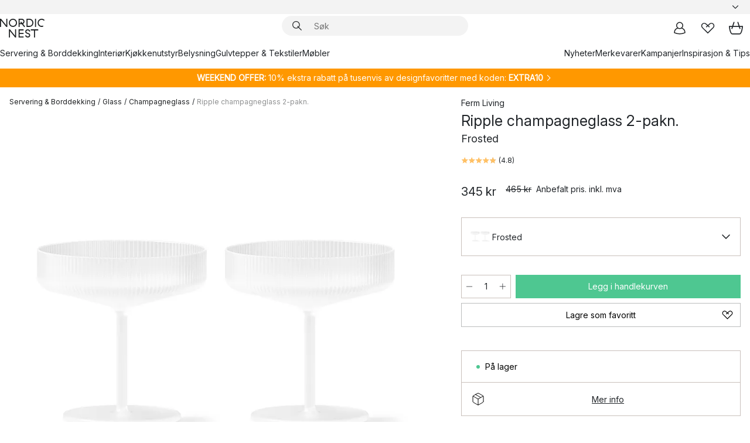

--- FILE ---
content_type: text/html; charset=utf-8
request_url: https://www.nordicnest.no/merkevarer/ferm-living/ripple-champagneglass-2-pakn/?variantId=613452-01
body_size: 67689
content:
<!DOCTYPE html><html lang="nb-NO"><head><script>(function(w,i,g){w[g]=w[g]||[];if(typeof w[g].push=='function')w[g].push(i)})
(window,'GTM-WRL99SXS','google_tags_first_party');</script><script>(function(w,d,s,l){w[l]=w[l]||[];(function(){w[l].push(arguments);})('set', 'developer_id.dY2E1Nz', true);
		var f=d.getElementsByTagName(s)[0],
		j=d.createElement(s);j.async=true;j.src='/securemetrics/';
		f.parentNode.insertBefore(j,f);
		})(window,document,'script','dataLayer');</script><meta name="viewport" content="width=device-width, initial-scale=1"/><link rel="preload" as="image" imageSrcSet="/assets/blobs/ferm-living-ripple-champagneglass-2-pakn-frosted/613452-01_1_ProductImageMain-0f0f6353b3.png?preset=medium 960w,/assets/blobs/ferm-living-ripple-champagneglass-2-pakn-frosted/613452-01_1_ProductImageMain-0f0f6353b3.png?preset=medium&amp;dpr=1.5 1440w,/assets/blobs/ferm-living-ripple-champagneglass-2-pakn-frosted/613452-01_1_ProductImageMain-0f0f6353b3.png?preset=medium&amp;dpr=2 1920w" imageSizes="40vw"/><script type="module" src="/static/runtime.1c6cd4d0e538c820.js" async=""></script><script type="module" src="/static/main.1e5554d967e43fd3.js" async=""></script><script type="module" src="/static/vendor.7f95a0690cc7c913.js" async=""></script><meta name="theme-color" content="#000"/><title>Kjøp Ripple champagneglass 2-pakn. fra Ferm Living - NordicNest.no</title><meta data-excite="true" name="description" content="Her finner du Ripple champagneglass 2-pakn. fra Ferm Living til best pris! ✓ Fri frakt over 699 kr* ✓ Ingen tollavgift ✓ 60 dager angrerett"/><meta data-excite="true" property="og:description" content="Her finner du Ripple champagneglass 2-pakn. fra Ferm Living til best pris! ✓ Fri frakt over 699 kr* ✓ Ingen tollavgift ✓ 60 dager angrerett"/><meta data-excite="true" property="og:image" content="/assets/blobs/ferm-living-ripple-champagneglass-2-pakn-frosted/613452-01_1_ProductImageMain-0f0f6353b3.png"/><link rel="canonical" href="https://www.nordicnest.no/merkevarer/ferm-living/ripple-champagneglass-2-pakn/" data-excite="true"/><link rel="og:url" href="https://www.nordicnest.no/merkevarer/ferm-living/ripple-champagneglass-2-pakn/" data-excite="true"/><link rel="manifest" href="/webappmanifest" crossorigin="use-credentials"/></head><script type="text/javascript">window.dataLayer = window.dataLayer || [];

            function gtag(){ dataLayer.push(arguments); }
            
            // Set default consent to 'denied' as a placeholder
            
            // Determine actual values based on customer's own requirements
            
            gtag('consent', 'default', {
            
            'ad_storage': 'denied',
            
            'ad_user_data': 'denied',
            
            'ad_personalization': 'denied',
            
            'analytics_storage': 'denied',
            
            'wait_for_update': 500
            
            });
            
            gtag('set', 'ads_data_redaction', true);</script><script id="CookieConsent" type="text/javascript" data-culture="NB" src="https://policy.app.cookieinformation.com/uc.js" data-gcm-version="2.0"></script><link rel="stylesheet" href="/static/main.ce45a92616384d33.css"/><link rel="stylesheet" href="/static/vendor.c7c4a3e591ac7730.css"/><script>(function(w,d,s,l,i){w[l]=w[l]||[];w[l].push({'gtm.start':
new Date().getTime(),event:'gtm.js'});var f=d.getElementsByTagName(s)[0],
j=d.createElement(s),dl=l!='dataLayer'?'&l='+l:'';j.defer=true;j.src=
'https://www.googletagmanager.com/gtm.js?id='+i+dl;f.parentNode.insertBefore(j,f);
})(window,document,'script','dataLayer','GTM-WRL99SXS');</script><script>document.addEventListener('load',function(e) {  if (e.target instanceof HTMLImageElement){ e.target.style.opacity = '1'}},{ capture: true });</script><div id="container"><style data-glitz="">.a{color:inherit}.b{background-color:#F3F3F3}</style><div class="a b"><style data-glitz="">.c{z-index:6}.d{height:24px}.e{position:relative}.f{align-items:center;-webkit-box-align:center}.g{grid-template-columns:1fr auto 1fr;-ms-grid-columns:1fr auto 1fr}.h{grid-template-areas:"left center right"}.i{display:-ms-grid;display:grid}.k{width:100%}.o{padding-right:16px}.p{padding-left:16px}@media (min-width: 1281px){.j{height:30px}.l{max-width:1440px}.m{margin-right:auto}.n{margin-left:auto}.q{padding-right:40px}.r{padding-left:40px}}</style><div class="c d e f g h i j k l m n o p q r"><style data-glitz="">.s{max-width:500px}.t{justify-content:center;-webkit-box-pack:center}.u{height:inherit}.v{display:-webkit-box;display:-moz-box;display:-ms-flexbox;display:-webkit-flex;display:flex}.w{grid-area:center}</style><div class="s k t u v w e"><style data-glitz="">.x{gap:8px}.y{font-size:12px}.z{pointer-events:none}.a0{will-change:transform, opacity}.a1{transform:translateY(50%)}.a2{bottom:0}.a3{position:absolute}.a4{opacity:0}</style><div class="a x y t f v u z a0 a1 a2 a3 a4"><style data-glitz="">.a5{width:24px}.a6{color:#ff9800}.a7{min-width:1.5em}.a8{min-height:1.5em}.a9{display:block}</style><svg xmlns="http://www.w3.org/2000/svg" fill="none" stroke="currentColor" stroke-linecap="square" stroke-width="1.5" viewBox="0 0 24 24" class="d a5 a6 a7 a8 a9"><path d="m4.5 11.25 5.25 5.25 9-9"></path></svg><style data-glitz="">.aa{white-space:nowrap}.ab{margin-bottom:0}.ae{line-height:1.7142857142857142}@media (min-width: 1281px){.ac{margin-bottom:0}}</style><p class="aa y ab ac ae">★ ★ ★ ★ 4.3 / 5 TRUSTPILOT</p></div><div class="a x y t f v u z a0 a1 a2 a3 a4"><svg xmlns="http://www.w3.org/2000/svg" fill="none" stroke="currentColor" stroke-linecap="square" stroke-width="1.5" viewBox="0 0 24 24" class="d a5 a6 a7 a8 a9"><path d="m4.5 11.25 5.25 5.25 9-9"></path></svg><p class="aa y ab ac ae"><style data-glitz="">.ag{text-decoration:underline}.af:hover{text-decoration:underline}.ai:hover{color:inherit}.ah:visited{color:inherit}</style><a class="af ag ah ai a" data-spa-link="true" href="/kundservice-no/bestillingsinformasjon/">FRI FRAKT OVER 699 KR*</a></p></div><div class="a x y t f v u z a0 a1 a2 a3 a4"><svg xmlns="http://www.w3.org/2000/svg" fill="none" stroke="currentColor" stroke-linecap="square" stroke-width="1.5" viewBox="0 0 24 24" class="d a5 a6 a7 a8 a9"><path d="m4.5 11.25 5.25 5.25 9-9"></path></svg><p class="aa y ab ac ae"><a class="af ag ah ai a" data-spa-link="true" href="/mine-sider/kundeklubb/">BLI MEDLEM</a><span> - FÅ 2 % PÅ ALLE KJØP </span></p></div><div class="a x y t f v u z a0 a1 a2 a3 a4"><svg xmlns="http://www.w3.org/2000/svg" fill="none" stroke="currentColor" stroke-linecap="square" stroke-width="1.5" viewBox="0 0 24 24" class="d a5 a6 a7 a8 a9"><path d="m4.5 11.25 5.25 5.25 9-9"></path></svg><p class="aa y ab ac ae">60 DAGER ANGRERETT</p></div><div class="a x y t f v u z a0 a1 a2 a3 a4"><svg xmlns="http://www.w3.org/2000/svg" fill="none" stroke="currentColor" stroke-linecap="square" stroke-width="1.5" viewBox="0 0 24 24" class="d a5 a6 a7 a8 a9"><path d="m4.5 11.25 5.25 5.25 9-9"></path></svg><p class="aa y ab ac ae"><a class="af ag ah ai a" data-spa-link="true" href="/mine-sider/kundeklubb/">SOM MEDLEM FÅR DU 2 % BONUS PÅ ALLE KJØP*</a></p></div></div><style data-glitz="">.aj{justify-self:end;-ms-grid-column-align:end}.ak{grid-area:right}.al{height:100%}.am{font-size:14px}.an{text-transform:capitalize}.ao{flex-direction:column;-webkit-box-orient:vertical;-webkit-box-direction:normal}</style><div value="nb-NO" options="" class="aj ak al am an ao v"><input type="hidden" value="nb-NO"/><style data-glitz="">.ap{border-bottom-color:transparent}.aq{border-bottom-style:solid}.ar{border-bottom-width:0}.as{border-top-color:transparent}.at{border-top-style:solid}.au{border-top-width:0}.av{border-right-color:transparent}.aw{border-right-style:solid}.ax{border-right-width:0}.ay{border-left-color:transparent}.az{border-left-style:solid}.b0{border-left-width:0}.bd{background-color:transparent}.be{font-weight:bold}.bf{padding-right:0}.bg{padding-left:0}.bh{line-height:24px}.bi{padding-bottom:3px}.bj{padding-top:3px}.bk{z-index:4}.bl{cursor:pointer}.bm{justify-content:space-between;-webkit-box-pack:justify}.bn{user-select:none;-webkit-user-select:none;-ms-user-select:none}.bo{font-variant:inherit}.bp{font-style:inherit}@media (min-width: 1281px){.b1{border-bottom-color:transparent}.b2{border-bottom-style:solid}.b3{border-bottom-width:0}.b4{border-top-color:transparent}.b5{border-top-style:solid}.b6{border-top-width:0}.b7{border-right-color:transparent}.b8{border-right-style:solid}.b9{border-right-width:0}.ba{border-left-color:transparent}.bb{border-left-style:solid}.bc{border-left-width:0}}</style><button id=":Rehc:-button" role="combobox" aria-haspopup="listbox" aria-expanded="false" aria-controls=":Rehc:-listbox" aria-label="Missing translation for selectAnOption" tabindex="0" class="ap aq ar as at au av aw ax ay az b0 b1 b2 b3 b4 b5 b6 b7 b8 b9 ba bb bc bd be bf bg bh y bi bj al bk bl f bm v a bn bo bp"><style data-glitz="">.bq{font-weight:500}.br{overflow:hidden}.bs{text-overflow:ellipsis}</style><span class="al bq k f v br bs aa"></span><style data-glitz="">.bt{margin-left:8px}.bu{flex-shrink:0}.bv{width:1.5em}.bw{height:1.5em}</style><svg xmlns="http://www.w3.org/2000/svg" fill="none" viewBox="0 0 24 24" aria-hidden="true" class="y bt bu bv bw a9"><path stroke="currentColor" stroke-linecap="round" stroke-linejoin="round" stroke-width="1.5" d="m6 9 6 6 6-6"></path></svg></button><style data-glitz="">.bx{z-index:5}</style><div class="bx e"></div></div></div></div><style data-glitz="">.by{z-index:3}.bz{top:-1px}.c0{background-color:#FFFFFF}.c1{position:-webkit-sticky;position:sticky}.c2{height:auto}.c3{align-items:inherit;-webkit-box-align:inherit}</style><header class="by bz c0 c1 c2 c3 ao"><style data-glitz="">@media (min-width: 1281px){.c4{height:66px}}</style><div class="e bm f g i c4 q r k l m n"><style data-glitz="">.c5{justify-self:flex-start}</style><div class="c5 f v"><style data-glitz="">.c7{text-decoration:none}.c6:hover{text-decoration:none}</style><a aria-label="Startside" class="ah ai c6 c7 a" data-spa-link="true" href="/merkevarer/ferm-living/ripple-champagneglass-2-pakn/?variantId=613452-01"><style data-glitz="">.c8{height:32px}.c9{width:auto}</style><svg xmlns="http://www.w3.org/2000/svg" viewBox="0 0 114.24 48" class="c8 c9 a9"><path d="M87.093 48V29.814h-8.185V27.13h19.078v2.684h-8.215V48Zm-17.823-.239a6.4 6.4 0 0 1-1.92-.8 6.1 6.1 0 0 1-1.637-1.535 7 7 0 0 1-1.115-2.4l2.351-1.253a4.9 4.9 0 0 0 1.458 2.639 4.1 4.1 0 0 0 2.8.91 3.93 3.93 0 0 0 2.559-.776 2.72 2.72 0 0 0 .952-2.236 2.8 2.8 0 0 0-.312-1.386 3 3 0 0 0-.834-.939 4.6 4.6 0 0 0-1.175-.626q-.654-.238-1.369-.478-1.012-.328-2.112-.759A8.4 8.4 0 0 1 66.9 37a5.5 5.5 0 0 1-1.488-1.714 5.06 5.06 0 0 1-.581-2.519 5.5 5.5 0 0 1 .506-2.4 5.15 5.15 0 0 1 1.369-1.774 6 6 0 0 1 2.012-1.093 7.7 7.7 0 0 1 2.4-.372 6.5 6.5 0 0 1 4.167 1.342 7.07 7.07 0 0 1 2.381 3.667l-2.531 1.013a4.5 4.5 0 0 0-1.517-2.563 4.17 4.17 0 0 0-2.559-.775 3.67 3.67 0 0 0-2.649.864 2.83 2.83 0 0 0-.893 2.117 2.5 2.5 0 0 0 .312 1.3 3 3 0 0 0 .863.91 5.8 5.8 0 0 0 1.31.67q.759.284 1.622.581 1.221.417 2.277.88a7 7 0 0 1 1.83 1.133 4.8 4.8 0 0 1 1.221 1.625 5.5 5.5 0 0 1 .446 2.326 6.1 6.1 0 0 1-.5 2.578 5.2 5.2 0 0 1-1.355 1.8 5.5 5.5 0 0 1-1.965 1.058 7.9 7.9 0 0 1-2.345.346 8.6 8.6 0 0 1-1.964-.239ZM38.822 48l-13.3-16.547V48H22.84V27.13h2.678l13.3 16.577V27.13H41.5V48Zm8.905 0V27.13h12.8v2.683H50.406v6.411h10.119v2.683H50.406v6.41h10.119V48Zm14.54-26.453-6.059-7.533h-5.8v6.857h-2.682V0h8.007a7.4 7.4 0 0 1 2.8.522 6.7 6.7 0 0 1 2.217 1.461A6.9 6.9 0 0 1 62.221 4.2a7.2 7.2 0 0 1 .536 2.8 7 7 0 0 1-1 3.757 6.7 6.7 0 0 1-2.693 2.474l5.331 6.6-2.129 1.712ZM50.406 11.33h3.66L52.22 9.022l2.08-1.669 2.976 3.708A4.2 4.2 0 0 0 59.3 9.54a4.23 4.23 0 0 0 .774-2.534 4.35 4.35 0 0 0-.343-1.744 4.3 4.3 0 0 0-.931-1.371A4.2 4.2 0 0 0 57.415 3a4.5 4.5 0 0 0-1.681-.313h-5.328Zm52.406 8.75a10 10 0 0 1-3.259-2.191 10.4 10.4 0 0 1-2.188-3.309 10.6 10.6 0 0 1-.8-4.145 10.6 10.6 0 0 1 .8-4.144 10.4 10.4 0 0 1 2.188-3.309 9.9 9.9 0 0 1 3.273-2.191A10.5 10.5 0 0 1 106.918 0a9.9 9.9 0 0 1 4.048.805 12 12 0 0 1 3.274 2.146l-1.22 2.534a10 10 0 0 0-.9-.833 10.5 10.5 0 0 0-1.768-1.165 7.54 7.54 0 0 0-3.556-.8 7.8 7.8 0 0 0-2.991.567 7.2 7.2 0 0 0-2.4 1.579 7.3 7.3 0 0 0-1.591 2.445 8.35 8.35 0 0 0-.581 3.16 8.35 8.35 0 0 0 .581 3.161 7.3 7.3 0 0 0 1.591 2.444 7.2 7.2 0 0 0 2.4 1.58 7.8 7.8 0 0 0 2.991.567 9.6 9.6 0 0 0 1.859-.179 8.5 8.5 0 0 0 1.98-.686l.476 2.684a17 17 0 0 1-2.262.656 10.37 10.37 0 0 1-6.042-.581Zm-13.054.791V0h2.678v20.87Zm-21.665 0V0h7.143a10.7 10.7 0 0 1 4.107.79 10.2 10.2 0 0 1 3.3 2.176 9.9 9.9 0 0 1 2.188 3.294 10.9 10.9 0 0 1 .789 4.174 10.9 10.9 0 0 1-.789 4.174 10 10 0 0 1-2.185 3.292 10.2 10.2 0 0 1-3.3 2.176 10.7 10.7 0 0 1-4.107.79Zm2.678-2.684h4.464a8.3 8.3 0 0 0 3.081-.566 7.2 7.2 0 0 0 2.44-1.595 7.4 7.4 0 0 0 1.607-2.46 8.3 8.3 0 0 0 .581-3.13 8.2 8.2 0 0 0-.581-3.116 7.26 7.26 0 0 0-4.047-4.055 8.1 8.1 0 0 0-3.081-.581h-4.464ZM15.982 20.87 2.678 4.323V20.87H0V0h2.678l13.3 16.577V0h2.678v20.87Zm13.074-.791a9.96 9.96 0 0 1-5.491-5.5 10.8 10.8 0 0 1-.789-4.145 10.8 10.8 0 0 1 .789-4.144 9.95 9.95 0 0 1 5.491-5.5A10.7 10.7 0 0 1 33.194 0a10.85 10.85 0 0 1 4.152.791 9.9 9.9 0 0 1 3.3 2.19 10.2 10.2 0 0 1 2.173 3.31 10.8 10.8 0 0 1 .789 4.144 10.8 10.8 0 0 1-.789 4.145 10.2 10.2 0 0 1-2.173 3.309 9.9 9.9 0 0 1-3.3 2.191 10.8 10.8 0 0 1-4.152.79 10.7 10.7 0 0 1-4.138-.791M30.1 3.264a7.19 7.19 0 0 0-4.063 4.07 8.2 8.2 0 0 0-.58 3.1 8.2 8.2 0 0 0 .58 3.1A7.18 7.18 0 0 0 30.1 17.6a8.53 8.53 0 0 0 6.191 0 7.18 7.18 0 0 0 4.063-4.069 8.2 8.2 0 0 0 .581-3.1 8.2 8.2 0 0 0-.581-3.1 7.19 7.19 0 0 0-4.063-4.07 8.53 8.53 0 0 0-6.191 0Z" style="fill:#1e2022"></path></svg></a></div><style data-glitz="">.ca{transition-timing-function:ease-out}.cb{transition-duration:200ms}.cc{transition-property:background, box-shadow;-webkit-transition-property:background, box-shadow;-moz-transition-property:background, box-shadow}.cd{z-index:1}@media (min-width: 1281px){.ce{width:400px}.cf{align-items:center;-webkit-box-align:center}}</style><form role="search" class="ca cb cc k e cd v ce cf" action=""><style data-glitz="">.cg{border-bottom-width:thin}.ch{border-top-width:thin}.ci{border-right-width:thin}.cj{border-left-width:thin}.ck{height:34px}.cl{border-radius:50px}.cq{transition-property:background-color;-webkit-transition-property:background-color;-moz-transition-property:background-color}@media (max-width: 1280px){.cm{border-bottom-color:transparent}.cn{margin-bottom:8px}.co{margin-right:12px}.cp{margin-left:12px}}</style><div class="b aq ap cg at as ch aw av ci az ay cj ck cd k f v cl cm cn co cp ca cb cq"><style data-glitz="">.cr{padding-bottom:0}.cs{padding-top:0}.ct{border-radius:0}.cu{text-transform:initial}.d1{font-size:16px}.d2{transition-property:color, background, opacity, border-color;-webkit-transition-property:color, background, opacity, border-color;-moz-transition-property:color, background, opacity, border-color}.d3{border-bottom-width:1px}.d4{border-top-width:1px}.d5{border-right-width:1px}.d6{border-left-width:1px}@media (hover: hover){.cv:hover{border-bottom-color:transparent}.cw:hover{border-top-color:transparent}.cx:hover{border-right-color:transparent}.cy:hover{border-left-color:transparent}.cz:hover{background-color:transparent}.d0:hover{color:inherit}}</style><button tabindex="0" type="submit" aria-label="Søk" data-test-id="quick-search-btn" class="bt cr cs bf bg bu ct a bd cu f t v cv cw cx cy cz d0 bh d1 ca cb d2 ap aq d3 as at d4 av aw d5 ay az d6 bn bo bp"><style data-glitz="">.d7{margin-bottom:8px}.d8{margin-top:8px}.d9{margin-right:8px}.da{height:16px}.db{width:16px}</style><svg xmlns="http://www.w3.org/2000/svg" viewBox="0 0 26.414 26.414" class="d7 d8 d9 bt da db a9"><defs><style>.search_svg__a{fill:none;stroke:#1e2022;stroke-linecap:square;stroke-miterlimit:10;stroke-width:2px}</style></defs><g transform="translate(1 1)"><circle cx="9.5" cy="9.5" r="9.5" class="search_svg__a"></circle><path d="m14 14 10 10" class="search_svg__a"></path></g></svg></button><style data-glitz="">.dd{flex-grow:1;-webkit-box-flex:1}.dj{border-bottom-style:none}.dk{border-top-style:none}.dl{border-right-style:none}.dm{border-left-style:none}.dn{padding-left:12px}.dc::-webkit-search-cancel-button{display:none}.de:focus{outline-style:none}.df:focus{border-bottom-style:none}.dg:focus{border-top-style:none}.dh:focus{border-right-style:none}.di:focus{border-left-style:none}</style><input tabindex="0" aria-label="Søk" aria-disabled="false" role="combobox" type="search" autoComplete="off" aria-autocomplete="list" aria-activedescendant="-1-item-" aria-expanded="false" aria-controls="suggestions" aria-owns="suggestions" placeholder="Søk" data-test-id="quick-search-input" class="dc dd de df dg dh di dj dk dl dm bd u k dn am" name="q" value=""/><style data-glitz="">.do{visibility:hidden}</style><button type="button" tabindex="0" aria-label="LUKK" class="d9 cr cs bf bg bu do ct a bd cu f t v cv cw cx cy cz d0 bh d1 ca cb d2 ap aq d3 as at d4 av aw d5 ay az d6 bn bo bp"><svg xmlns="http://www.w3.org/2000/svg" viewBox="0 0 32 32" class="d7 d8 d9 bt da db a9"><path fill="none" stroke="currentColor" stroke-linecap="square" stroke-miterlimit="10" stroke-width="2" d="m16 16-8.657 8.656L16 16 7.343 7.343 16 16l8.656-8.657L16 16l8.657 8.657z"></path></svg></button></div><style data-glitz="">.dp{left:12px}.dq{top:40px}.dr{width:calc(100% - 24px)}.ds{border-radius:16px}.dv{transition-property:border-color, box-shadow;-webkit-transition-property:border-color, box-shadow;-moz-transition-property:border-color, box-shadow}.dw{height:0}.dx{background-color:white}@media (min-width: 1281px){.dt{left:0}.du{width:100%}}</style><div class="dp dq dr a3 ar aq ap au at as ax aw av b0 az ay ds dt du ca cb dv dw br dx b6"><style data-glitz="">.dy{padding-bottom:16px}.dz{padding-top:8px}</style><div class="dy dz"></div></div></form><style data-glitz="">.e0{justify-self:flex-end}</style><div class="e0 f v"><style data-glitz="">.e1{padding-bottom:11px}.e2{padding-top:11px}.e3{padding-right:11px}.e4{padding-left:11px}</style><a aria-label="Mine sider" data-test-id="my-pages-button" class="ct a bd cu f t v cv cw cx cy cz d0 bh d1 e1 e2 e3 e4 ca cb d2 ap aq d3 as at d4 av aw d5 ay az d6 ai c6 c7" data-spa-link="true" href=""><svg xmlns="http://www.w3.org/2000/svg" viewBox="0 0 32 32" data-test-id="my-pages-link" class="bv bw a9"><defs><style>.user_svg__a{fill:none;stroke:#1e2022;stroke-miterlimit:10;stroke-width:2px}</style></defs><circle cx="7" cy="7" r="7" class="user_svg__a" transform="translate(9 3)"></circle><path d="M12.007 15.645A11.44 11.44 0 0 0 4 26.375 27 27 0 0 0 16 29a27 27 0 0 0 12-2.625 11.44 11.44 0 0 0-8-10.73" class="user_svg__a"></path></svg></a><style data-glitz="">.e5{overflow:visible}</style><a aria-label="Mine favoritter" class="e5 e ct a bd cu f t v cv cw cx cy cz d0 bh d1 e1 e2 e3 e4 ca cb d2 ap aq d3 as at d4 av aw d5 ay az d6 ai c6 c7" data-spa-link="true" href=""><svg xmlns="http://www.w3.org/2000/svg" fill="none" viewBox="0 0 32 32" data-test-id="my-wishlist-link" class="bv bw a9"><path stroke="currentColor" stroke-linecap="square" stroke-miterlimit="10" stroke-width="2" d="m13 13 7.071-6.317a5.866 5.866 0 0 1 8.225 0 5.7 5.7 0 0 1 0 8.127L15.959 27 3.7 14.81a5.7 5.7 0 0 1 0-8.127 5.866 5.866 0 0 1 8.225 0S16.582 10.533 19 13"></path></svg></a><button aria-label="Handlekurv" title="Du har 0 produkter i  handlevognen." data-test-id="header-cart-icon" class="e5 e ct a bd cu f t v cv cw cx cy cz d0 bh d1 e1 e2 e3 e4 ca cb d2 ap aq d3 as at d4 av aw d5 ay az d6 bn bo bp"><svg xmlns="http://www.w3.org/2000/svg" fill="none" viewBox="0 0 28.138 25.265" data-test-id="minicart-link" class="bv bw a9"><g stroke="currentColor" stroke-linecap="square" stroke-miterlimit="10" stroke-width="2"><path d="m18.069 1.265 4 12M10.069 1.265l-4 12M1.069 9.265h26s-1 15-6 15h-14c-5 0-6-15-6-15Z"></path></g></svg></button></div></div><style data-glitz="">.e6{min-height:44px}</style><nav class="e6 k dy dz"><div class="bm v q r k l m n"><style data-glitz="">.e7{gap:24px}.e8{list-style:none}.e9{margin-top:0}.ea{margin-right:0}.eb{margin-left:0}</style><ul class="e7 v e8 cr cs bf bg ab e9 ea eb"><li><a data-test-id="product-category-tabs" class="af aa a9 bq am ah ai c7 a" data-spa-link="true" href="/servering-og-borddekking/">Servering &amp; Borddekking</a></li><li><a data-test-id="product-category-tabs" class="af aa a9 bq am ah ai c7 a" data-spa-link="true" href="/innredning/">Interiør</a></li><li><a data-test-id="product-category-tabs" class="af aa a9 bq am ah ai c7 a" data-spa-link="true" href="/kjokken--matlaging/">Kjøkkenutstyr</a></li><li><a data-test-id="product-category-tabs" class="af aa a9 bq am ah ai c7 a" data-spa-link="true" href="/belysning/">Belysning</a></li><li><a data-test-id="product-category-tabs" class="af aa a9 bq am ah ai c7 a" data-spa-link="true" href="/gulvtepper--stoff/">Gulvtepper &amp; Tekstiler</a></li><li><a data-test-id="product-category-tabs" class="af aa a9 bq am ah ai c7 a" data-spa-link="true" href="/mobler/">Møbler</a></li></ul><ul class="e7 v e8 cr cs bf bg ab e9 ea eb"><li><a class="bq af aa a9 am ah ai c7 a" data-spa-link="true" href="/nyheter/">Nyheter</a></li><li><a class="bq af aa a9 am ah ai c7 a" data-spa-link="true" href="/merkevarer/">Merkevarer</a></li><li><a class="bq af aa a9 am ah ai c7 a" data-spa-link="true" href="/kampanjer/">Kampanjer</a></li><li><a class="bq af aa a9 am ah ai c7 a" data-spa-link="true" href="/inspirasjon-tips/">Inspirasjon &amp; Tips</a></li></ul></div></nav></header><div style="display:contents"><style data-glitz="">.ee{width:440px}.ef{top:0}.eg{left:100%}.eh{will-change:transform}.ei{max-width:100%}.ej{position:fixed}@media (min-width: 1281px){.ec{display:none}.ed{width:auto}}</style><div class="c0 br ec ed ee a2 ef eg eh ei ao v ej"><style data-glitz="">.ek{padding-bottom:4px}.el{padding-top:4px}</style><div class="ek el a9 e"><style data-glitz="">.em{transform:translate(-50%, -50%)}.en{top:50%}.eo{left:50%}</style><svg xmlns="http://www.w3.org/2000/svg" viewBox="0 0 114.24 48" class="em en eo a3 c8 c9 a9"><path d="M87.093 48V29.814h-8.185V27.13h19.078v2.684h-8.215V48Zm-17.823-.239a6.4 6.4 0 0 1-1.92-.8 6.1 6.1 0 0 1-1.637-1.535 7 7 0 0 1-1.115-2.4l2.351-1.253a4.9 4.9 0 0 0 1.458 2.639 4.1 4.1 0 0 0 2.8.91 3.93 3.93 0 0 0 2.559-.776 2.72 2.72 0 0 0 .952-2.236 2.8 2.8 0 0 0-.312-1.386 3 3 0 0 0-.834-.939 4.6 4.6 0 0 0-1.175-.626q-.654-.238-1.369-.478-1.012-.328-2.112-.759A8.4 8.4 0 0 1 66.9 37a5.5 5.5 0 0 1-1.488-1.714 5.06 5.06 0 0 1-.581-2.519 5.5 5.5 0 0 1 .506-2.4 5.15 5.15 0 0 1 1.369-1.774 6 6 0 0 1 2.012-1.093 7.7 7.7 0 0 1 2.4-.372 6.5 6.5 0 0 1 4.167 1.342 7.07 7.07 0 0 1 2.381 3.667l-2.531 1.013a4.5 4.5 0 0 0-1.517-2.563 4.17 4.17 0 0 0-2.559-.775 3.67 3.67 0 0 0-2.649.864 2.83 2.83 0 0 0-.893 2.117 2.5 2.5 0 0 0 .312 1.3 3 3 0 0 0 .863.91 5.8 5.8 0 0 0 1.31.67q.759.284 1.622.581 1.221.417 2.277.88a7 7 0 0 1 1.83 1.133 4.8 4.8 0 0 1 1.221 1.625 5.5 5.5 0 0 1 .446 2.326 6.1 6.1 0 0 1-.5 2.578 5.2 5.2 0 0 1-1.355 1.8 5.5 5.5 0 0 1-1.965 1.058 7.9 7.9 0 0 1-2.345.346 8.6 8.6 0 0 1-1.964-.239ZM38.822 48l-13.3-16.547V48H22.84V27.13h2.678l13.3 16.577V27.13H41.5V48Zm8.905 0V27.13h12.8v2.683H50.406v6.411h10.119v2.683H50.406v6.41h10.119V48Zm14.54-26.453-6.059-7.533h-5.8v6.857h-2.682V0h8.007a7.4 7.4 0 0 1 2.8.522 6.7 6.7 0 0 1 2.217 1.461A6.9 6.9 0 0 1 62.221 4.2a7.2 7.2 0 0 1 .536 2.8 7 7 0 0 1-1 3.757 6.7 6.7 0 0 1-2.693 2.474l5.331 6.6-2.129 1.712ZM50.406 11.33h3.66L52.22 9.022l2.08-1.669 2.976 3.708A4.2 4.2 0 0 0 59.3 9.54a4.23 4.23 0 0 0 .774-2.534 4.35 4.35 0 0 0-.343-1.744 4.3 4.3 0 0 0-.931-1.371A4.2 4.2 0 0 0 57.415 3a4.5 4.5 0 0 0-1.681-.313h-5.328Zm52.406 8.75a10 10 0 0 1-3.259-2.191 10.4 10.4 0 0 1-2.188-3.309 10.6 10.6 0 0 1-.8-4.145 10.6 10.6 0 0 1 .8-4.144 10.4 10.4 0 0 1 2.188-3.309 9.9 9.9 0 0 1 3.273-2.191A10.5 10.5 0 0 1 106.918 0a9.9 9.9 0 0 1 4.048.805 12 12 0 0 1 3.274 2.146l-1.22 2.534a10 10 0 0 0-.9-.833 10.5 10.5 0 0 0-1.768-1.165 7.54 7.54 0 0 0-3.556-.8 7.8 7.8 0 0 0-2.991.567 7.2 7.2 0 0 0-2.4 1.579 7.3 7.3 0 0 0-1.591 2.445 8.35 8.35 0 0 0-.581 3.16 8.35 8.35 0 0 0 .581 3.161 7.3 7.3 0 0 0 1.591 2.444 7.2 7.2 0 0 0 2.4 1.58 7.8 7.8 0 0 0 2.991.567 9.6 9.6 0 0 0 1.859-.179 8.5 8.5 0 0 0 1.98-.686l.476 2.684a17 17 0 0 1-2.262.656 10.37 10.37 0 0 1-6.042-.581Zm-13.054.791V0h2.678v20.87Zm-21.665 0V0h7.143a10.7 10.7 0 0 1 4.107.79 10.2 10.2 0 0 1 3.3 2.176 9.9 9.9 0 0 1 2.188 3.294 10.9 10.9 0 0 1 .789 4.174 10.9 10.9 0 0 1-.789 4.174 10 10 0 0 1-2.185 3.292 10.2 10.2 0 0 1-3.3 2.176 10.7 10.7 0 0 1-4.107.79Zm2.678-2.684h4.464a8.3 8.3 0 0 0 3.081-.566 7.2 7.2 0 0 0 2.44-1.595 7.4 7.4 0 0 0 1.607-2.46 8.3 8.3 0 0 0 .581-3.13 8.2 8.2 0 0 0-.581-3.116 7.26 7.26 0 0 0-4.047-4.055 8.1 8.1 0 0 0-3.081-.581h-4.464ZM15.982 20.87 2.678 4.323V20.87H0V0h2.678l13.3 16.577V0h2.678v20.87Zm13.074-.791a9.96 9.96 0 0 1-5.491-5.5 10.8 10.8 0 0 1-.789-4.145 10.8 10.8 0 0 1 .789-4.144 9.95 9.95 0 0 1 5.491-5.5A10.7 10.7 0 0 1 33.194 0a10.85 10.85 0 0 1 4.152.791 9.9 9.9 0 0 1 3.3 2.19 10.2 10.2 0 0 1 2.173 3.31 10.8 10.8 0 0 1 .789 4.144 10.8 10.8 0 0 1-.789 4.145 10.2 10.2 0 0 1-2.173 3.309 9.9 9.9 0 0 1-3.3 2.191 10.8 10.8 0 0 1-4.152.79 10.7 10.7 0 0 1-4.138-.791M30.1 3.264a7.19 7.19 0 0 0-4.063 4.07 8.2 8.2 0 0 0-.58 3.1 8.2 8.2 0 0 0 .58 3.1A7.18 7.18 0 0 0 30.1 17.6a8.53 8.53 0 0 0 6.191 0 7.18 7.18 0 0 0 4.063-4.069 8.2 8.2 0 0 0 .581-3.1 8.2 8.2 0 0 0-.581-3.1 7.19 7.19 0 0 0-4.063-4.07 8.53 8.53 0 0 0-6.191 0Z" style="fill:#1e2022"></path></svg><style data-glitz="">.ep{float:right}</style><button class="ep ct a bd cu f t v cv cw cx cy cz d0 bh d1 e1 e2 e3 e4 ca cb d2 ap aq d3 as at d4 av aw d5 ay az d6 br e bn bo bp"><svg xmlns="http://www.w3.org/2000/svg" viewBox="0 0 32 32" class="bv bw a9"><path fill="none" stroke="currentColor" stroke-linecap="square" stroke-miterlimit="10" stroke-width="2" d="m16 16-8.657 8.656L16 16 7.343 7.343 16 16l8.656-8.657L16 16l8.657 8.657z"></path></svg></button></div><style data-glitz="">.eq{grid-template-columns:repeat(2, 1fr);-ms-grid-columns:repeat(2, 1fr)}</style><div class="eq i"><style data-glitz="">.es{padding-bottom:12px}.et{padding-top:12px}.eu{transition-duration:300ms}.ev{padding-right:23px}.ew{padding-left:23px}.ex{color:black}.f4{border-bottom-color:#bbbcbc}.f5{border-top-color:#bbbcbc}.f6{border-right-color:#bbbcbc}.f7{border-left-color:#bbbcbc}.er:focus-visible{outline-offset:-2px}@media (hover: hover){.ey:hover{border-bottom-color:#bbbcbc}.ez:hover{border-top-color:#bbbcbc}.f0:hover{border-right-color:#bbbcbc}.f1:hover{border-left-color:#bbbcbc}.f2:hover{background-color:#f5f5f5}.f3:hover{color:black}}</style><button class="c0 er es et ar au ax b0 cu cq eu bq am f t v bh ev ew ct ex ey ez f0 f1 f2 f3 ca f4 aq f5 at f6 aw f7 az bn bo bp">Produkter</button><style data-glitz="">.f8{background-color:#ebebeb}</style><button class="f8 er es et ar au ax b0 cu cq eu bq am f t v bh ev ew ct ex ey ez f0 f1 f2 f3 ca f4 aq f5 at f6 aw f7 az bn bo bp">Annet</button></div><style data-glitz="">.f9{overflow-x:hidden}</style><nav class="al f9 e dd"><style data-glitz="">.fa{will-change:opacity, transform}</style><div class="fa ao v a2 ef al k a3"><style data-glitz="">.fb{overflow-y:auto}.fc{-webkit-overflow-scrolling:touch}</style><ul class="fb fc e8 cr cs bf bg ab e9 ea eb"><style data-glitz="">@media (max-width: 1280px){.fd{border-bottom-style:solid}.fe{border-bottom-width:1px}.ff{border-bottom-color:#f5f5f5}}</style><li class="fd fe ff"><style data-glitz="">.fg{padding-right:24px}.fh{padding-left:24px}@media (max-width: 1280px){.fi{padding-bottom:16px}.fj{padding-top:16px}.fk{padding-right:24px}.fl{padding-left:24px}.fm{font-size:16px}.fn{font-weight:500}}</style><a data-test-id="sidebar-product-category" class="es et fg fh aa k f bm v fi fj fk fl fm fn ah ai c6 c7 a" data-spa-link="true" href="/servering-og-borddekking/">Servering &amp; Borddekking<style data-glitz="">.fo{transform:rotate(270deg)}</style><svg xmlns="http://www.w3.org/2000/svg" fill="none" viewBox="0 0 24 24" class="y fo bv bw a9"><path fill="currentColor" d="M4.943 9.75 6 8.693l6 6 6-6 1.058 1.057L12 16.808z"></path></svg></a></li><li class="fd fe ff"><a data-test-id="sidebar-product-category" class="es et fg fh aa k f bm v fi fj fk fl fm fn ah ai c6 c7 a" data-spa-link="true" href="/innredning/">Interiør<svg xmlns="http://www.w3.org/2000/svg" fill="none" viewBox="0 0 24 24" class="y fo bv bw a9"><path fill="currentColor" d="M4.943 9.75 6 8.693l6 6 6-6 1.058 1.057L12 16.808z"></path></svg></a></li><li class="fd fe ff"><a data-test-id="sidebar-product-category" class="es et fg fh aa k f bm v fi fj fk fl fm fn ah ai c6 c7 a" data-spa-link="true" href="/kjokken--matlaging/">Kjøkkenutstyr<svg xmlns="http://www.w3.org/2000/svg" fill="none" viewBox="0 0 24 24" class="y fo bv bw a9"><path fill="currentColor" d="M4.943 9.75 6 8.693l6 6 6-6 1.058 1.057L12 16.808z"></path></svg></a></li><li class="fd fe ff"><a data-test-id="sidebar-product-category" class="es et fg fh aa k f bm v fi fj fk fl fm fn ah ai c6 c7 a" data-spa-link="true" href="/belysning/">Belysning<svg xmlns="http://www.w3.org/2000/svg" fill="none" viewBox="0 0 24 24" class="y fo bv bw a9"><path fill="currentColor" d="M4.943 9.75 6 8.693l6 6 6-6 1.058 1.057L12 16.808z"></path></svg></a></li><li class="fd fe ff"><a data-test-id="sidebar-product-category" class="es et fg fh aa k f bm v fi fj fk fl fm fn ah ai c6 c7 a" data-spa-link="true" href="/gulvtepper--stoff/">Gulvtepper &amp; Tekstiler<svg xmlns="http://www.w3.org/2000/svg" fill="none" viewBox="0 0 24 24" class="y fo bv bw a9"><path fill="currentColor" d="M4.943 9.75 6 8.693l6 6 6-6 1.058 1.057L12 16.808z"></path></svg></a></li><li class="fd fe ff"><a data-test-id="sidebar-product-category" class="es et fg fh aa k f bm v fi fj fk fl fm fn ah ai c6 c7 a" data-spa-link="true" href="/mobler/">Møbler<svg xmlns="http://www.w3.org/2000/svg" fill="none" viewBox="0 0 24 24" class="y fo bv bw a9"><path fill="currentColor" d="M4.943 9.75 6 8.693l6 6 6-6 1.058 1.057L12 16.808z"></path></svg></a></li><style data-glitz="">.fp{color:#ffffff}.fq{background-color:#6c1519}.fr{margin-bottom:12px}</style><li class="fp fq fr"><style data-glitz="">.fs{padding-right:12px}.fu{gap:16px}.fv{flex-direction:row;-webkit-box-orient:horizontal;-webkit-box-direction:normal}.ft:hover{color:white}</style><a class="es et fs dn ft f fu t fv v al ah c6 c7 a" data-spa-link="true" href="/kampanjer/"><p class="ab am ac ae">Kampanjer</p><svg xmlns="http://www.w3.org/2000/svg" fill="none" viewBox="0 0 24 24" class="fo bv bw a9"><path fill="currentColor" d="M4.943 9.75 6 8.693l6 6 6-6 1.058 1.057L12 16.808z"></path></svg></a></li><style data-glitz="">.fw{padding-bottom:8px}.fx{padding-right:8px}.fy{padding-left:8px}.fz{grid-template-columns:repeat(3, minmax(0, 1fr));-ms-grid-columns:repeat(3, minmax(0, 1fr))}</style><li class="y fw dz fx fy k fz i"><a class="fw dz fs dn ao v f ah ai c6 c7 a" data-spa-link="true" href="/mine-sider/"><style data-glitz="">.g0{object-fit:contain}.g1{width:28px}.g2{height:28px}.g3{transition-timing-function:ease-in}.g4{transition-property:opacity;-webkit-transition-property:opacity;-moz-transition-property:opacity}</style><img loading="lazy" height="32" width="32" src="/assets/contentful/p7vzp7ftmsr1/6Dv5NcRbiecSL4BHRkLZu2/564403beeebfb0475d7532f96f7e26ee/user.svg" class="g0 g1 g2 g3 cb g4 a4 ei"/><style data-glitz="">.g5{text-align:center}.g6{margin-top:12px}</style><div class="g5 g6 bs br aa c7">Mine sider</div></a><a class="fw dz fs dn ao v f ah ai c6 c7 a" data-spa-link="true" href="/mine-favoritter/"><img loading="lazy" alt="" height="24" width="25" src="/assets/contentful/p7vzp7ftmsr1/4BCENhWV3QUyH3fOxk0HMK/cf76b3bf637272b8940f43ff998b27d2/heart_icon.svg" class="g0 g1 g2 g3 cb g4 a4 ei"/><div class="g5 g6 bs br aa c7">Mine favoritter</div></a><a class="fw dz fs dn ao v f ah ai c6 c7 a" data-spa-link="true" href="/kundservice-no/"><img loading="lazy" height="26" width="28" src="/assets/contentful/p7vzp7ftmsr1/5U7VZK0g3BGd1pAhnnxh4F/cb81a86a5837bf258e89a7d3d9bd309c/nn-icon-service_2.svg" class="g0 g1 g2 g3 cb g4 a4 ei"/><div class="g5 g6 bs br aa c7">Kundeservice</div></a></li></ul></div><div class="fa ao v a2 ef al k a3"><ul class="fb fc e8 cr cs bf bg ab e9 ea eb"><li class="fd fe ff"><a data-test-id="sidebar-product-category" class="es et fg fh aa k f bm v fi fj fk fl fm fn ah ai c6 c7 a" data-spa-link="true" href="/nyheter/">Nyheter</a></li><li class="fd fe ff"><a data-test-id="sidebar-product-category" class="es et fg fh aa k f bm v fi fj fk fl fm fn ah ai c6 c7 a" data-spa-link="true" href="/merkevarer/">Merkevarer</a></li><li class="fd fe ff"><a data-test-id="sidebar-product-category" class="es et fg fh aa k f bm v fi fj fk fl fm fn ah ai c6 c7 a" data-spa-link="true" href="/kampanjer/">Kampanjer</a></li><li class="fd fe ff"><a data-test-id="sidebar-product-category" class="es et fg fh aa k f bm v fi fj fk fl fm fn ah ai c6 c7 a" data-spa-link="true" href="/inspirasjon-tips/">Inspirasjon &amp; Tips<svg xmlns="http://www.w3.org/2000/svg" fill="none" viewBox="0 0 24 24" class="y fo bv bw a9"><path fill="currentColor" d="M4.943 9.75 6 8.693l6 6 6-6 1.058 1.057L12 16.808z"></path></svg></a></li><li class="fd fe ff"><a data-test-id="sidebar-product-category" class="es et fg fh aa k f bm v fi fj fk fl fm fn ah ai c6 c7 a" data-spa-link="true" href="/rom/">Rom<svg xmlns="http://www.w3.org/2000/svg" fill="none" viewBox="0 0 24 24" class="y fo bv bw a9"><path fill="currentColor" d="M4.943 9.75 6 8.693l6 6 6-6 1.058 1.057L12 16.808z"></path></svg></a></li><li class="fd fe ff"><a data-test-id="sidebar-product-category" class="es et fg fh aa k f bm v fi fj fk fl fm fn ah ai c6 c7 a" data-spa-link="true" href="/gavetips/">Gavetips</a></li><li class="fd fe ff"><a data-test-id="sidebar-product-category" class="es et fg fh aa k f bm v fi fj fk fl fm fn ah ai c6 c7 a" data-spa-link="true" href="/a-a/mummibutikk/">Mummibutikk</a></li><li class="fd fe ff"><a data-test-id="sidebar-product-category" class="es et fg fh aa k f bm v fi fj fk fl fm fn ah ai c6 c7 a" data-spa-link="true" href="/bestselgere/">Bestselgere</a></li><li class="fd fe ff"><a data-test-id="sidebar-product-category" class="es et fg fh aa k f bm v fi fj fk fl fm fn ah ai c6 c7 a" data-spa-link="true" href="/mine-sider/kundeklubb/">Kundeklubb</a></li><li class="fp fq fr"><a class="es et fs dn ft f fu t fv v al ah c6 c7 a" data-spa-link="true" href="/kampanjer/"><p class="ab am ac ae">Kampanjer</p><svg xmlns="http://www.w3.org/2000/svg" fill="none" viewBox="0 0 24 24" class="fo bv bw a9"><path fill="currentColor" d="M4.943 9.75 6 8.693l6 6 6-6 1.058 1.057L12 16.808z"></path></svg></a></li><li class="y fw dz fx fy k fz i"><a class="fw dz fs dn ao v f ah ai c6 c7 a" data-spa-link="true" href="/mine-sider/"><img loading="lazy" height="32" width="32" src="/assets/contentful/p7vzp7ftmsr1/6Dv5NcRbiecSL4BHRkLZu2/564403beeebfb0475d7532f96f7e26ee/user.svg" class="g0 g1 g2 g3 cb g4 a4 ei"/><div class="g5 g6 bs br aa c7">Mine sider</div></a><a class="fw dz fs dn ao v f ah ai c6 c7 a" data-spa-link="true" href="/mine-favoritter/"><img loading="lazy" alt="" height="24" width="25" src="/assets/contentful/p7vzp7ftmsr1/4BCENhWV3QUyH3fOxk0HMK/cf76b3bf637272b8940f43ff998b27d2/heart_icon.svg" class="g0 g1 g2 g3 cb g4 a4 ei"/><div class="g5 g6 bs br aa c7">Mine favoritter</div></a><a class="fw dz fs dn ao v f ah ai c6 c7 a" data-spa-link="true" href="/kundservice-no/"><img loading="lazy" height="26" width="28" src="/assets/contentful/p7vzp7ftmsr1/5U7VZK0g3BGd1pAhnnxh4F/cb81a86a5837bf258e89a7d3d9bd309c/nn-icon-service_2.svg" class="g0 g1 g2 g3 cb g4 a4 ei"/><div class="g5 g6 bs br aa c7">Kundeservice</div></a></li></ul></div></nav><div class="es et o p f8 bm v"><style data-glitz="">.g7{text-transform:none}</style><a data-test-id="mobile-menu-my-pages-button" class="g7 x bg fw dz ct a bd f t v cv cw cx cy cz d0 bh y e3 ca cb d2 ap aq d3 as at d4 av aw d5 ay az d6 ai c6 c7" data-spa-link="true" href=""><svg xmlns="http://www.w3.org/2000/svg" viewBox="0 0 32 32" class="bv bw a9"><defs><style>.user_svg__a{fill:none;stroke:#1e2022;stroke-miterlimit:10;stroke-width:2px}</style></defs><circle cx="7" cy="7" r="7" class="user_svg__a" transform="translate(9 3)"></circle><path d="M12.007 15.645A11.44 11.44 0 0 0 4 26.375 27 27 0 0 0 16 29a27 27 0 0 0 12-2.625 11.44 11.44 0 0 0-8-10.73" class="user_svg__a"></path></svg><span class="d1">Logg inn</span></a><style data-glitz="">.g8{display:-webkit-inline-box;display:-moz-inline-box;display:-ms-inline-flexbox;display:-webkit-inline-flex;display:inline-flex}</style><div class="y f g8 e"><style data-glitz="">.g9{min-width:100%}.ga{padding-bottom:7px}.gb{padding-top:7px}.gd{background-color:transparent;background-color:initial}.ge{font-weight:inherit}.gf{font-family:inherit}.gg{appearance:none;-webkit-appearance:none;-moz-appearance:none;-ms-appearance:none}.gc:focus{outline-width:0}</style><select class="y fg g9 bh ga gb ew de gc gd ar au ax b0 a ge bo bp gf gg"></select><style data-glitz="">.gh{right:0}</style><svg xmlns="http://www.w3.org/2000/svg" fill="none" viewBox="0 0 24 24" class="z gh a3 bv bw a9"><path fill="currentColor" d="M4.943 9.75 6 8.693l6 6 6-6 1.058 1.057L12 16.808z"></path></svg></div></div></div></div><div style="display:contents"><style data-glitz="">.gj{background-color:#FF9800}.gi:hover{color:#ffffff}</style><div class="gi fp gj ek el fx fy"><style data-glitz="">@media (min-width: 769px){.gk{max-width:1600px}.gl{margin-right:auto}.gm{margin-left:auto}}</style><div class="g3 cb g4 u t fv f v k gk gl gm"><style data-glitz="">.go{text-decoration-line:none;-webkit-text-decoration-line:none}.gn:hover{text-decoration-line:underline;-webkit-text-decoration-line:underline}</style><a class="gn x f v go am ah ai c6 c7 a" data-spa-link="true" href="/rabattkoder/"><style data-glitz="">@media (max-width: 1280px){.gp{text-align:center}.gq{margin-bottom:0}}</style><p class="ab gp gq ac ae am"><b>WEEKEND OFFER:</b><span> 10% ekstra rabatt på tusenvis av designfavoritter med koden:</span><b> EXTRA10</b></p><svg xmlns="http://www.w3.org/2000/svg" fill="none" viewBox="0 0 24 24" class="bu y fo bv bw a9"><path fill="currentColor" d="M4.943 9.75 6 8.693l6 6 6-6 1.058 1.057L12 16.808z"></path></svg></a></div></div></div><div></div><style data-glitz="">@media (max-width: 1280px){.gr{grid-template-columns:1.5fr 1fr;-ms-grid-columns:1.5fr 1fr}.gs{padding-right:0}.gt{padding-left:0}.gu{grid-column-gap:8px}}@media (min-width: 769px){.gv{align-items:start;-webkit-box-align:start}.gw{grid-row-gap:60px}.gx{display:-ms-grid;display:grid}}@media (min-width: 1281px){.gy{grid-template-columns:7fr 392px;-ms-grid-columns:7fr 392px}.gz{grid-column-gap:32px}}</style><div data-test-id="pdp-page" class="gr gs gt gu gv gw gx gy gz q r k l m n"><div class="al"><style data-glitz="">.h0{margin-bottom:16px}.h1{margin-top:16px}@media (min-width: 1281px){.h2{margin-bottom:16px}.h3{margin-top:16px}.h4{padding-right:32px}.h5{padding-left:0}.h6{font-size:12px}}</style><div class="h0 h1 h2 h3 h4 h5 y fv f v h6 o p k l m n"><style data-glitz="">.h7{font-weight:550}.h8{flex-wrap:wrap;-webkit-box-lines:multiple}</style><div class="h7 h8 fv f v"><style data-glitz="">.h9{margin-right:4px}.ha{color:#1e2022}</style><span class="eb h9 ha"><a data-test-id="breadcrumb-link" class="c7 ah ai c6 a" data-spa-link="true" href="/servering-og-borddekking/">Servering &amp; Borddekking</a></span>/<style data-glitz="">.hb{margin-left:4px}</style><span class="h9 hb ha"><a data-test-id="breadcrumb-link" class="c7 ah ai c6 a" data-spa-link="true" href="/servering-og-borddekking/glass/">Glass</a></span>/<span class="h9 hb ha"><a data-test-id="breadcrumb-link" class="c7 ah ai c6 a" data-spa-link="true" href="/servering-og-borddekking/glass/champagneglass/">Champagneglass</a></span>/<style data-glitz="">.hc{color:#1e20227F}.hd{font-weight:normal}</style><span class="hc hd h9 hb"><a data-test-id="breadcrumb-link" class="c7 ah ai c6 a" data-spa-link="true" href="/merkevarer/ferm-living/ripple-champagneglass-2-pakn/?variantId=613452-01">Ripple champagneglass 2-pakn.</a></span></div></div><style data-glitz="">.he{grid-template-areas:"largeview" "thumbnails"}.hf{grid-template-rows:1fr minmax(min-content, auto);-ms-grid-rows:1fr minmax(min-content, auto)}@media (min-width: 1281px){.hg{top:calc(110px + 16px)}.hh{position:-webkit-sticky;position:sticky}.hi{max-height:800px}.hj{gap:24px}.hk{grid-template-rows:auto;-ms-grid-rows:auto}.hl{grid-template-columns:minmax(min-content, auto) 1fr;-ms-grid-columns:minmax(min-content, auto) 1fr}.hm{grid-template-areas:"thumbnails largeview"}}</style><div class="fu e he hf i hg hh hi du hj hk hl hm"><style data-glitz="">.hn{grid-area:largeview}</style><div class="al k e br hn"><style data-glitz="">@media (min-width: 1281px){.ho{padding-bottom:0}}</style><div class="e ho ei"><div class="cr cs bf bg br"><style data-glitz="">.hp{row-gap:40px}.hq{column-gap:40px}.ht{grid-auto-columns:calc(100% - 0px)}.hu{grid-auto-flow:column}@media (min-width: 769px){.hs{grid-auto-columns:calc(100% - 0px)}}@media (min-width: 1281px){.hr{grid-auto-columns:calc(100% - 0px)}}</style><div class="al e hp hq hr hs ht hu i"><div class="f v"><style data-glitz="">.hv{aspect-ratio:1530 / 1530}@media (max-width: 768px){.hw{aspect-ratio:1 / 1}}</style><img tabindex="0" title="Ripple champagneglass 2-pakn., Frosted Ferm Living" alt="Ripple champagneglass 2-pakn., Frosted Ferm Living" srcSet="/assets/blobs/ferm-living-ripple-champagneglass-2-pakn-frosted/613452-01_1_ProductImageMain-0f0f6353b3.png?preset=medium 960w,/assets/blobs/ferm-living-ripple-champagneglass-2-pakn-frosted/613452-01_1_ProductImageMain-0f0f6353b3.png?preset=medium&amp;dpr=1.5 1440w,/assets/blobs/ferm-living-ripple-champagneglass-2-pakn-frosted/613452-01_1_ProductImageMain-0f0f6353b3.png?preset=medium&amp;dpr=2 1920w" src="/assets/blobs/ferm-living-ripple-champagneglass-2-pakn-frosted/613452-01_1_ProductImageMain-0f0f6353b3.png?preset=medium&amp;dpr=2" sizes="40vw" class="hv hw bl k g0 hi g3 cb g4 a4 c2 ei"/></div><div class="f v"><style data-glitz="">.hx{aspect-ratio:1440 / 1920}</style><img loading="lazy" tabindex="0" title="Ripple champagneglass 2-pakn., Frosted Ferm Living" alt="Ripple champagneglass 2-pakn., Frosted Ferm Living" srcSet="/assets/blobs/ferm-living-ripple-champagneglass-2-pakn-frosted/613452-01_40_Env-48d2ddf307.jpeg?preset=medium 960w,/assets/blobs/ferm-living-ripple-champagneglass-2-pakn-frosted/613452-01_40_Env-48d2ddf307.jpeg?preset=medium&amp;dpr=1.5 1440w,/assets/blobs/ferm-living-ripple-champagneglass-2-pakn-frosted/613452-01_40_Env-48d2ddf307.jpeg?preset=medium&amp;dpr=2 1920w" src="/assets/blobs/ferm-living-ripple-champagneglass-2-pakn-frosted/613452-01_40_Env-48d2ddf307.jpeg?preset=medium&amp;dpr=2" sizes="40vw" class="hx hw bl k g0 hi g3 cb g4 a4 c2 ei"/></div></div></div><style data-glitz="">.hy{left:24px}.i0{translate:transformY(-50%)}.i1{border-radius:100vw}.i2{height:40px}.i3{width:40px}.i4{top:calc(50% - 17px)}.i5{transition-timing-function:ease-in-out}.i6{transition-duration:0.2s}.i7{transition-property:opacity color scale;-webkit-transition-property:opacity color scale;-moz-transition-property:opacity color scale}.ie{border-bottom-color:#F3F3F3}.if{border-top-color:#F3F3F3}.ig{border-right-color:#F3F3F3}.ih{border-left-color:#F3F3F3}.hz:active{transform:scale(0.85)}@media (hover: hover){.i8:hover{border-bottom-color:#E3E3E3}.i9:hover{border-top-color:#E3E3E3}.ia:hover{border-right-color:#E3E3E3}.ib:hover{border-left-color:#E3E3E3}.ic:hover{background-color:#E3E3E3}.id:hover{color:#1e2022}}</style><button aria-label="Forrige" class="a4 hy hz i0 i1 i2 i3 dj dk dl dm i4 a3 cr cs bf bg i5 i6 i7 ha b cu f t v i8 i9 ia ib ic id bh d1 ie d3 if d4 ig d5 ih d6 bn bo bp"><style data-glitz="">.ii{transform:rotate(90deg)}</style><svg xmlns="http://www.w3.org/2000/svg" fill="none" viewBox="0 0 24 24" aria-hidden="true" class="a5 d ii a9"><path fill="currentColor" d="M4.943 9.75 6 8.693l6 6 6-6 1.058 1.057L12 16.808z"></path></svg></button><style data-glitz="">.ij{right:24px}</style><button aria-label="Neste" class="a4 ij hz i0 i1 i2 i3 dj dk dl dm i4 a3 cr cs bf bg i5 i6 i7 ha b cu f t v i8 i9 ia ib ic id bh d1 ie d3 if d4 ig d5 ih d6 bn bo bp"><svg xmlns="http://www.w3.org/2000/svg" fill="none" viewBox="0 0 24 24" aria-hidden="true" class="a5 d fo a9"><path fill="currentColor" d="M4.943 9.75 6 8.693l6 6 6-6 1.058 1.057L12 16.808z"></path></svg></button></div></div><style data-glitz="">.il{max-height:800px}.im{grid-area:thumbnails}@media (min-width: 1281px){.ik{flex-direction:row;-webkit-box-orient:horizontal;-webkit-box-direction:normal}}</style><div class="ik ao il im v"><style data-glitz="">@media (min-width: 1281px){.in{margin-right:0}.io{margin-left:0}}</style><div class="c2 v hi in io e ei"><div class="cr cs bf bg br"><style data-glitz="">.ip{margin-left:16px}.is{row-gap:12px}.it{column-gap:12px}@media (max-width: 768px){.iq{margin-right:16px}}@media (min-width: 1281px){.ir{flex-direction:column;-webkit-box-orient:vertical;-webkit-box-direction:normal}}</style><div class="v ip iq ed hi in io ir is it hr hs ht hu"><style data-glitz="">.iu{border-bottom-color:#ffc166}.iv{border-top-color:#ffc166}.iw{border-right-color:#ffc166}.ix{border-left-color:#ffc166}.iy{flex-grow:0;-webkit-box-flex:0}.iz{border-bottom-width:2px}.j0{border-top-width:2px}.j1{border-right-width:2px}.j2{border-left-width:2px}</style><div class="iu iv iw ix bl iy bu aq iz at j0 aw j1 az j2 e"><style data-glitz="">.j3{height:76px}@media (min-width: 1281px){.j4{max-height:calc(100svh - 220px)}.j5{height:auto}.j6{width:106px}}</style><img loading="lazy" alt="Ripple champagneglass 2-pakn. - Frosted - Ferm Living" srcSet="/assets/blobs/ferm-living-ripple-champagneglass-2-pakn-frosted/613452-01_1_ProductImageMain-0f0f6353b3.png?preset=thumb 180w,/assets/blobs/ferm-living-ripple-champagneglass-2-pakn-frosted/613452-01_1_ProductImageMain-0f0f6353b3.png?preset=thumb&amp;dpr=1.5 270w,/assets/blobs/ferm-living-ripple-champagneglass-2-pakn-frosted/613452-01_1_ProductImageMain-0f0f6353b3.png?preset=thumb&amp;dpr=2 360w" src="/assets/blobs/ferm-living-ripple-champagneglass-2-pakn-frosted/613452-01_1_ProductImageMain-0f0f6353b3.png?preset=thumb&amp;dpr=2" class="hv g0 j3 c9 j4 j5 j6 g3 cb g4 a4 ei"/></div><style data-glitz="">.j7{border-bottom-color:#ebebeb}.j8{border-top-color:#ebebeb}.j9{border-right-color:#ebebeb}.ja{border-left-color:#ebebeb}</style><div class="bl iy bu aq j7 iz at j8 j0 aw j9 j1 az ja j2 e"><img loading="lazy" alt="Ripple champagneglass 2-pakn. - Frosted - Ferm Living" srcSet="/assets/blobs/ferm-living-ripple-champagneglass-2-pakn-frosted/613452-01_40_Env-48d2ddf307.jpeg?preset=thumb 180w,/assets/blobs/ferm-living-ripple-champagneglass-2-pakn-frosted/613452-01_40_Env-48d2ddf307.jpeg?preset=thumb&amp;dpr=1.5 270w,/assets/blobs/ferm-living-ripple-champagneglass-2-pakn-frosted/613452-01_40_Env-48d2ddf307.jpeg?preset=thumb&amp;dpr=2 360w" src="/assets/blobs/ferm-living-ripple-champagneglass-2-pakn-frosted/613452-01_40_Env-48d2ddf307.jpeg?preset=thumb&amp;dpr=2" class="hx g0 j3 c9 j4 j5 j6 g3 cb g4 a4 ei"/></div></div></div></div></div></div></div><style data-glitz="">.jb{z-index:0}</style><div class="jb"><style data-glitz="">.jc{font-weight:300}.jd{padding-top:16px}@media (min-width: 1281px){.je{padding-right:0}.jf{padding-top:16px}}</style><div class="jc k ao v jd o p je h5 jf"><style data-glitz="">.jg{line-height:1.3}.jh{margin-bottom:4px}</style><div class="jg jh"><style data-glitz="">.ji{display:inline-block}</style><a class="ji e af ah ai c7 a" data-spa-link="true" href="/merkevarer/ferm-living/"><style data-glitz="">.jj{font-weight:450}</style><div class="aa jj am">Ferm Living</div></a></div><style data-glitz="">.jk{line-height:1.4}.jl{font-size:25px}</style><h1 class="jk jj ab jl">Ripple champagneglass 2-pakn.<style data-glitz="">.jm{font-size:18px}</style><div class="jm jc">Frosted</div></h1><style data-glitz="">.jn{margin-bottom:32px}</style><div class="e jn h1 f bm v"><style data-glitz="">.jo{column-gap:3px}</style><div role="button" tabindex="0" aria-label="Produktet har 4.8 av 5 stjerner " class="bl jo f v"><style data-glitz="">.jw{clip-path:polygon(50% 73%, 20% 90%, 28% 58%, 2.5% 35%, 37% 32%, 50% 0%, 63% 32%, 97% 35%, 72% 60%, 78% 90%);-webkit-clip-path:polygon(50% 73%, 20% 90%, 28% 58%, 2.5% 35%, 37% 32%, 50% 0%, 63% 32%, 97% 35%, 72% 60%, 78% 90%)}.jx{background-color:#C1C1C1}.jy{height:12px}.jz{width:12px}.jp:before{width:100%}.jq:before{background-color:#ffc166}.jr:before{height:100%}.js:before{top:0}.jt:before{left:0}.ju:before{position:absolute}.jv:before{content:""}</style><span class="jp jq jr js jt ju jv jw jx e jy jz"></span><span class="jp jq jr js jt ju jv jw jx e jy jz"></span><span class="jp jq jr js jt ju jv jw jx e jy jz"></span><span class="jp jq jr js jt ju jv jw jx e jy jz"></span><style data-glitz="">.k0:before{width:79.99999999999999%}</style><span class="k0 jq jr js jt ju jv jw jx e jy jz"></span><span class="hb bq y">(<!-- -->4.8<!-- -->)</span></div></div></div><style data-glitz="">@media (max-width: 1280px){.k1{padding-right:16px}.k2{padding-left:16px}}</style><div class="jc k ao v k1 k2"><style data-glitz="">.k3:empty{margin-bottom:0}</style><div class="k3 jn fu ao v"></div><div class="e h0 bm v"><style data-glitz="">.k4{column-gap:16px}</style><div class="ao v k4"><div style="display:flex"><style data-glitz="">.k5{line-height:1.2}.k6{font-size:20px}</style><span data-test-id="price-current" class="k5 k6 bq">345 kr</span><div style="display:flex;align-items:end;line-height:1.2" class="ip"><style data-glitz="">.k7{font-weight:450 !important}.k8{text-decoration:line-through}</style><span data-test-id="price-compare" class="k7 am k8">465 kr</span><span class="am bt">Anbefalt pris. inkl. mva</span></div></div><style data-glitz="">.k9{opacity:0.75}</style><div class="am ao v k9 jc"></div></div></div><div class="e h0 bm v"></div><style data-glitz="">.ka{font-size:inherit}</style><div options="[object Object],[object Object],[object Object]" value="613452-01" placeholder="Velg variant" data-test-id="product-variation-selector" class="jn v ka ao"><input type="hidden" value="613452-01"/><style data-glitz="">.kb{border-bottom-color:#c9c0bb}.kc{border-top-color:#c9c0bb}.kd{border-right-color:#c9c0bb}.ke{border-left-color:#c9c0bb}</style><button id=":R2il9qs:-button" role="combobox" aria-haspopup="listbox" aria-expanded="false" aria-controls=":R2il9qs:-listbox" aria-label="Missing translation for selectAnOption" tabindex="0" class="es et fs dn dx kb aq d3 kc at d4 kd aw d5 ke az d6 al bk bl f bm v a bn ge bo bp"><span class="bq i2 k f v br bs aa"><style data-glitz="">.kf{gap:20px}</style><a tabindex="-1" class="c6 br bs aa kf f v am ah ai c7 a" data-spa-link="true" href="/merkevarer/ferm-living/ripple-champagneglass-2-pakn/?variantId=613452-01"><img loading="lazy" height="1530" width="1530" srcSet="/assets/blobs/ferm-living-ripple-champagneglass-2-pakn-frosted/613452-01_1_ProductImageMain-0f0f6353b3.png?preset=thumb 180w,/assets/blobs/ferm-living-ripple-champagneglass-2-pakn-frosted/613452-01_1_ProductImageMain-0f0f6353b3.png?preset=thumb&amp;dpr=1.5 270w,/assets/blobs/ferm-living-ripple-champagneglass-2-pakn-frosted/613452-01_1_ProductImageMain-0f0f6353b3.png?preset=thumb&amp;dpr=2 360w" src="/assets/blobs/ferm-living-ripple-champagneglass-2-pakn-frosted/613452-01_1_ProductImageMain-0f0f6353b3.png?preset=thumb&amp;dpr=2" class="g0 i2 i3 g3 cb g4 a4 ei"/><span class="bs br aa">Frosted</span></a></span><style data-glitz="">.kg{margin-left:12px}</style><svg xmlns="http://www.w3.org/2000/svg" fill="none" viewBox="0 0 24 24" aria-hidden="true" class="d1 bu kg bv bw a9"><path stroke="currentColor" stroke-linecap="round" stroke-linejoin="round" stroke-width="1.5" d="m6 9 6 6 6-6"></path></svg></button><div class="bx e"></div></div><style data-glitz="">.kh{column-gap:8px}.ki{grid-template-columns:85px auto;-ms-grid-columns:85px auto}@media (max-width: 768px){.kj{grid-template-columns:85px auto 40px;-ms-grid-columns:85px auto 40px}}</style><div class="d7 kh ki i kj"><style data-glitz="">.kk{outline-offset:-1px}.kl{outline-color:#c9c0bb}.km{outline-style:solid}.kn{outline-width:1px}</style><div class="kk kl km kn c0 am"><style data-glitz="">.ko{grid-template-columns:auto minmax(0, 1fr) auto;-ms-grid-columns:auto minmax(0, 1fr) auto}.kp{grid-template-areas:"reduce field add"}</style><div class="ko kp i"><style data-glitz="">.l0{appearance:textfield;-webkit-appearance:textfield;-moz-appearance:textfield;-ms-appearance:textfield}.l1{grid-area:field}.l6{transition-property:background, color, box-shadow;-webkit-transition-property:background, color, box-shadow;-moz-transition-property:background, color, box-shadow}.kq::-webkit-outer-spin-button{margin-bottom:0}.kr::-webkit-outer-spin-button{margin-top:0}.ks::-webkit-outer-spin-button{margin-right:0}.kt::-webkit-outer-spin-button{margin-left:0}.ku::-webkit-outer-spin-button{-webkit-appearance:none}.kv::-webkit-inner-spin-button{margin-bottom:0}.kw::-webkit-inner-spin-button{margin-top:0}.kx::-webkit-inner-spin-button{margin-right:0}.ky::-webkit-inner-spin-button{margin-left:0}.kz::-webkit-inner-spin-button{-webkit-appearance:none}.l2:disabled{cursor:not-allowed}.l3:disabled{opacity:0.5}.l4::placeholder{opacity:0.6}.l5::placeholder{color:black}</style><input type="number" min="1" max="1000" data-test-id="input-number-field" class="bf bg kq kr ks kt ku kv kw kx ky kz ka l0 ct g5 l1 l2 l3 l4 l5 ca cb l6 bh ga gb ap aq d3 as at d4 av aw d5 ay az d6 a bd de" value="1"/><style data-glitz="">.l7{padding-right:4px}.l8{padding-left:4px}.l9{grid-area:add}</style><button aria-label="Øk antall " data-test-id="product-quantity-increase" class="l7 l8 y f v l9 l2 l3 ct a bd cu t cv cw cx cy cz d0 bh ga gb ca cb d2 ap aq d3 as at d4 av aw d5 ay az d6 br e bn bo bp"><svg xmlns="http://www.w3.org/2000/svg" fill="none" stroke="currentColor" viewBox="0 0 24 24" class="y bv bw a9"><path d="M11.75 5v13.5M5 11.75h13.5"></path></svg></button><style data-glitz="">.la{grid-area:reduce}</style><button aria-label="Reduser antall" data-test-id="product-quantity-decrease" class="l7 l8 la y f v l2 l3 ct a bd cu t cv cw cx cy cz d0 bh ga gb ca cb d2 ap aq d3 as at d4 av aw d5 ay az d6 br e bn bo bp"><svg xmlns="http://www.w3.org/2000/svg" fill="none" stroke="currentColor" viewBox="0 0 24 24" class="y bv bw a9"><path d="M5.25 12h13.5"></path></svg></button></div></div><style data-glitz="">.lb{color:white}.lc{background-color:#4ec791}.lj{border-bottom-color:#4ec791}.lk{border-top-color:#4ec791}.ll{border-right-color:#4ec791}.lm{border-left-color:#4ec791}@media (hover: hover){.ld:hover{border-bottom-color:#36ab76}.le:hover{border-top-color:#36ab76}.lf:hover{border-right-color:#36ab76}.lg:hover{border-left-color:#36ab76}.lh:hover{background-color:#36ab76}.li:hover{color:white}}</style><button data-test-id="add-to-cart-button-pdp" aria-disabled="false" class="am jj e v ct lb lc cu f t ld le lf lg lh li bh ga gb ev ew ca cb d2 lj aq d3 lk at d4 ll aw d5 lm az d6 br bn bo bp"><style data-glitz="">.ln{width:inherit}.lo{justify-content:inherit;-webkit-box-pack:inherit}.lp{flex-direction:inherit;-webkit-box-orient:horizontal;-webkit-box-direction:normal}.lq{display:inherit}</style><div class="ln lo c3 lp lq">Legg i handlekurven</div></button></div><style data-glitz="">.lr{font-weight:400}.ls{height:41px}@media (max-width: 768px){.lt{font-size:12px}}</style><button aria-label="Lagre Ripple champagneglass 2-pakn., Frosted som favoritt" aria-pressed="false" data-test-id="add-to-wishlist-button" class="am k e lr ls lt v ct ex dx cu f t ey ez f0 f1 f2 f3 bh bi bj e3 e4 ca cb d2 f4 aq d3 f5 at d4 f6 aw d5 f7 az d6 bn bo bp"><div class="ln lo c3 lp lq">Lagre som favoritt<style data-glitz="">.lu{fill:none}.lv{height:19px}.lw{width:19px}@media (min-width: 769px){.lx{right:12px}.ly{position:absolute}}</style><svg xmlns="http://www.w3.org/2000/svg" fill="none" viewBox="0 0 32 32" aria-hidden="true" class="lu lv lw lx ly a9"><path stroke="currentColor" stroke-linecap="square" stroke-miterlimit="10" stroke-width="2" d="m13 13 7.071-6.317a5.866 5.866 0 0 1 8.225 0 5.7 5.7 0 0 1 0 8.127L15.959 27 3.7 14.81a5.7 5.7 0 0 1 0-8.127 5.866 5.866 0 0 1 8.225 0S16.582 10.533 19 13"></path></svg></div></button><div class="jn d8"></div><div class="jn"><div class="d3 kb aq d4 kc at d5 kd aw d6 ke az dy jd o p e bm v"><div class="ab am ex f v"><style data-glitz="">.m0{text-wrap:balance}.lz:last-child{margin-bottom:0}</style><div class="fu lz fr f v m0"><style data-glitz="">.m1{color:#4ec791}</style><svg width="6" height="6" viewBox="0 0 7 7" data-test-id="stock-status-in-stock" class="ea a5 m1 bu"><circle cx="3.5" cy="3.5" r="3.5" fill="currentColor"></circle></svg><span><span class="lr">På lager</span></span></div></div></div><style data-glitz="">.m2{grid-gap:16px}.m3{grid-template-columns:24px auto auto;-ms-grid-columns:24px auto auto}</style><div class="dk d3 kb aq d4 kc d5 kd aw d6 ke az dy jd o p f m2 m3 i"><svg xmlns="http://www.w3.org/2000/svg" width="24" height="24" fill="none" class="bv bw a9"><path stroke="#000" stroke-linecap="round" stroke-linejoin="round" d="m16.5 9.4-9-5.19M21 16V8a2 2 0 0 0-1-1.73l-7-4a2 2 0 0 0-2 0l-7 4A2 2 0 0 0 3 8v8a2 2 0 0 0 1 1.73l7 4a2 2 0 0 0 2 0l7-4A2 2 0 0 0 21 16"></path><path stroke="#000" stroke-linecap="round" stroke-linejoin="round" d="M3.27 6.96 12 12.01l8.73-5.05M12 22.08V12"></path></svg><button class="aj ag am gd a bn cr cs bf bg ar au ax b0 ge bo bp">Mer info</button></div></div><style data-glitz="">.m4{grid-template-columns:1fr 1fr;-ms-grid-columns:1fr 1fr}</style><div class="fu dy jd d3 kb aq d4 kc at d5 kd aw d6 ke az m4 i jn"><style data-glitz="">.m5{row-gap:6px}</style><div class="am m5 g5 f ao v"><div class="lr">Munblåst glas</div><style data-glitz="">.m6{margin-top:2px}.m7{height:14px}.m8{width:14px}</style><svg xmlns="http://www.w3.org/2000/svg" fill="none" viewBox="0 0 24 24" class="m6 m7 m8 a9"><circle cx="12" cy="12" r="12" fill="currentColor"></circle><path stroke="#FAFAFA" stroke-linecap="round" stroke-linejoin="round" stroke-width="2" d="m17.339 8-7.334 7.333L6.672 12"></path></svg></div><div class="am m5 g5 f ao v"><div class="lr">Glass</div><svg xmlns="http://www.w3.org/2000/svg" fill="none" viewBox="0 0 24 24" class="m6 m7 m8 a9"><circle cx="12" cy="12" r="12" fill="currentColor"></circle><path stroke="#FAFAFA" stroke-linecap="round" stroke-linejoin="round" stroke-width="2" d="m17.339 8-7.334 7.333L6.672 12"></path></svg></div></div></div></div></div><style data-glitz="">.m9{margin-bottom:30px}.ma{margin-top:65px}@media (min-width: 1281px){.mb{margin-bottom:90px}.mc{margin-top:128px}}</style><div data-scroll-id="true" class="m9 ma mb mc q r k l m n"><style data-glitz="">@media (max-width: 768px){.md{padding-right:16px}.me{padding-left:16px}}</style><div class="md me"><style data-glitz="">.mf{border-top-color:#E3DFDC}@media (hover: hover){.mi:hover{border-top-color:#E3DFDC}}@media (min-width: 769px){.mg{padding-right:32px}.mh{padding-left:32px}}</style><button aria-expanded="true" class="mf at ch bn bm f k v mg mh mi ct a bd cu cv cx cy cz d0 bh d1 e1 e2 ev ew ca cb d2 ap aq d3 av aw d5 ay az d6 bo bp"><style data-glitz="">.mj{line-height:normal}</style><h2 class="dy jd lr f mj v k ab jm">Beskrivelse</h2><style data-glitz="">.mk{transform:scaleY(-1)}.ml{transition-property:transform;-webkit-transition-property:transform;-moz-transition-property:transform}.mm{z-index:-1}.mn{stroke-width:1.3px}</style><svg xmlns="http://www.w3.org/2000/svg" fill="none" viewBox="0 0 24 24" class="mk ca cb ml mm mn jm bv bw a9"><path fill="currentColor" d="M4.943 9.75 6 8.693l6 6 6-6 1.058 1.057L12 16.808z"></path></svg></button><style data-glitz="">.mo{visibility:visible}.mp{padding-bottom:70px}.mq{padding-right:32px}.mr{padding-left:32px}@media (max-width: 768px){.ms{padding-bottom:40px}}@media (max-width: 1280px){.mt{font-size:14px}}</style><div class="mo mp mq mr ms md me jd d1 mt"><style data-glitz="">.mu{margin-right:auto}.mv{margin-left:auto}.mw{max-width:470px}</style><div class="mu mv mw am">Champagneglassene Ripple fra Ferm Living vil passe til alle festlige tilstelninger. Hvert glass er munnblåst med en vakker bølget overflate, og det gir glasset et dynamisk og energisk uttrykk. Glassene er ikke bare perfekte til musserende viner, bruk den til for eksempel serveringsskåler eller hvorfor ikke dessertskåler?</div></div></div><div><div class="md me"><button aria-expanded="false" class="mf at ch bn bm f k v mg mh mi ct a bd cu cv cx cy cz d0 bh d1 e1 e2 ev ew ca cb d2 ap aq d3 av aw d5 ay az d6 bo bp"><h2 class="dy jd lr f mj v k ab jm">Spesifikasjon</h2><style data-glitz="">.mx{transform:scaleY(1)}</style><svg xmlns="http://www.w3.org/2000/svg" fill="none" viewBox="0 0 24 24" class="mx ca cb ml mm mn jm bv bw a9"><path fill="currentColor" d="M4.943 9.75 6 8.693l6 6 6-6 1.058 1.057L12 16.808z"></path></svg></button><div style="height:0;opacity:0;margin-top:0;margin-bottom:0;padding-top:0;padding-bottom:0;overflow:hidden" class="do mp mq mr ms md me jd d1 mt"><style data-glitz="">@media (min-width: 769px){.my{column-gap:32px}.mz{columns:2}}</style><div class="my mz"><style data-glitz="">.n3{break-inside:avoid-column;-ms-break-inside:avoid-column}.n0:not(:has(h3)){border-top-style:solid}.n1:not(:has(h3)){border-top-width:1px}.n2:not(:has(h3)){border-top-color:#E3DFDC}</style><div class="n0 n1 n2 h0 n3"><style data-glitz="">.n4{letter-spacing:0.085px}</style><h3 class="h0 d1 n4">Generelt</h3><ul class="k mt e8 cr cs bf bg ab e9 ea eb"><style data-glitz="">.n6{border-bottom-color:#E3DFDC}.n7{padding-bottom:6px}.n8{padding-top:6px}.n5:last-child{border-bottom-width:0}</style><li class="n5 aq d3 n6 am ei n7 n8 m4 i"><span class="jc">Merkevare</span><style data-glitz="">.n9{white-space:pre-wrap}</style><span class="jj n9"><a class="af ag a9 ah ai a" data-spa-link="true" href="/merkevarer/ferm-living/">Ferm Living</a></span></li><li class="n5 aq d3 n6 am ei n7 n8 m4 i"><span class="jc">Serie</span><span class="jj n9"><a class="af ag a9 ah ai a" data-spa-link="true" href="/merkevarer/ferm-living/ferm-living_ripple_series/">ferm LIVING Ripple</a></span></li><li class="n5 aq d3 n6 am ei n7 n8 m4 i"><span class="jc">Artikkelnummer</span><span class="jj n9">613452-01</span></li><li class="n5 aq d3 n6 am ei n7 n8 m4 i"><span class="jc">Kvantitet</span><span class="jj n9">2 stk.</span></li><li class="n5 aq d3 n6 am ei n7 n8 m4 i"><span class="jc">Materialer</span><span class="jj n9">Glass</span></li><li class="n5 aq d3 n6 am ei n7 n8 m4 i"><span class="jc">Farge</span><span class="jj n9">Hvit</span></li><li class="n5 aq d3 n6 am ei n7 n8 m4 i"><span class="jc">Bruttovekt (kg)</span><span class="jj n9">0,506</span></li><li class="n5 aq d3 n6 am ei n7 n8 m4 i"><span class="jc">Vedlikeholdsråd</span><span class="jj n9">Kan vaskes i oppvaskmaskin, men det anbefales at man vasker for hånd for lengre produktlevetid.</span></li><li class="n5 aq d3 n6 am ei n7 n8 m4 i"><span class="jc">På fot</span><span class="jj n9">Ja</span></li><li class="n5 aq d3 n6 am ei n7 n8 m4 i"><span class="jc">Produksjon</span><span class="jj n9">Munblåst glas</span></li></ul></div><div class="n0 n1 n2 h0 n3"><h3 class="h0 d1 n4">Mål</h3><ul class="k mt e8 cr cs bf bg ab e9 ea eb"><li class="n5 aq d3 n6 am ei n7 n8 m4 i"><span class="jc">Diameter (cm)</span><span class="jj n9">10,5</span></li><li class="n5 aq d3 n6 am ei n7 n8 m4 i"><span class="jc">Høyde (cm)</span><span class="jj n9">11</span></li><li class="n5 aq d3 n6 am ei n7 n8 m4 i"><span class="jc">Volum (cl)</span><span class="jj n9">15</span></li></ul></div></div></div></div></div></div><div data-scroll-id="true"></div><div class="dx k"><style data-glitz="">@media (min-width: 769px){.na{column-gap:8px}.nb{align-items:center;-webkit-box-align:center}.nc{grid-template-areas:"header . link"}.nd{grid-template-columns:minmax(max-content, 1fr) minmax(max-content, 1fr) minmax(max-content, 1fr);-ms-grid-columns:minmax(max-content, 1fr) minmax(max-content, 1fr) minmax(max-content, 1fr)}}</style><div class="k1 k2 jn na nb nc gx nd k l m n o p q r"><style data-glitz="">.ne{grid-area:header}</style><h2 class="ne ab jl bq">Andre likte også</h2></div><style data-glitz="">.nf{margin-bottom:24px}@media (min-width: 1281px){.ng{margin-bottom:64px}}</style><div class="nf bf bg ng k l m n q r"><style data-glitz="">.nh{grid-row-gap:8px}.ni{grid-column-gap:8px}.nj{grid-template-columns:repeat(auto-fill, minmax(150px, 1fr));-ms-grid-columns:repeat(auto-fill, minmax(150px, 1fr))}@media (min-width: 769px){.nk{grid-template-columns:repeat(auto-fill, minmax(260px, 1fr));-ms-grid-columns:repeat(auto-fill, minmax(260px, 1fr))}}@media (min-width: 1281px){.nl{grid-template-columns:repeat(auto-fill, minmax(270px, 1fr));-ms-grid-columns:repeat(auto-fill, minmax(270px, 1fr))}}</style><ul class="nh ni nj i nk nl e8 cr cs bf bg ab e9 ea eb"><li><style data-glitz="">.nm{border-bottom-color:white}</style><div class="dx aq cg nm"><style data-glitz="">.nu{padding-right:10%}.nv{padding-left:10%}.nw{padding-bottom:calc(10% + 24px)}.nx{padding-top:calc(10% + 40px)}.nn:after{top:0}.no:after{bottom:0}.np:after{left:0}.nq:after{right:0}.nr:after{position:absolute}.ns:after{background-color:rgba(128, 122, 106, 0.06)}.nt:after{content:''}@media (min-width: 1281px){.ny{padding-right:15%}.nz{padding-left:15%}.o0{padding-bottom:calc(15% + 32px)}.o1{padding-top:calc(15% + 48px)}}</style><div class="nn no np nq nr ns nt e nu nv nw nx ny nz o0 o1"><img src="data:image/svg+xml,%3Csvg%20xmlns=%22http://www.w3.org/2000/svg%22%20viewBox=%220%200%20400%20400%22%3E%3C/svg%3E" class="c2 ei"/></div><div class="x d7 h1 bm v"><style data-glitz="">.o2{font-weight:600}</style><div class="a8 o2 am bs br aa"> </div></div><style data-glitz="">@media (max-width: 1280px){.o3{-webkit-box-orient:vertical}.o4{-webkit-line-clamp:2}.o5{display:-webkit-box}}@media (min-width: 1281px){.o6{white-space:nowrap}}</style><h2 class="jk bs br d7 a8 lr am o3 o4 o5 o6"> </h2><style data-glitz="">.o7{align-items:flex-end;-webkit-box-align:end}@media (max-width: 1280px){.o8{padding-right:8px}.o9{padding-left:8px}}</style><div class="bm o7 v dy o p o8 o9"><div class="h8 a8 am"></div></div></div></li><li><div class="dx aq cg nm"><div class="nn no np nq nr ns nt e nu nv nw nx ny nz o0 o1"><img src="data:image/svg+xml,%3Csvg%20xmlns=%22http://www.w3.org/2000/svg%22%20viewBox=%220%200%20400%20400%22%3E%3C/svg%3E" class="c2 ei"/></div><div class="x d7 h1 bm v"><div class="a8 o2 am bs br aa"> </div></div><h2 class="jk bs br d7 a8 lr am o3 o4 o5 o6"> </h2><div class="bm o7 v dy o p o8 o9"><div class="h8 a8 am"></div></div></div></li><li><div class="dx aq cg nm"><div class="nn no np nq nr ns nt e nu nv nw nx ny nz o0 o1"><img src="data:image/svg+xml,%3Csvg%20xmlns=%22http://www.w3.org/2000/svg%22%20viewBox=%220%200%20400%20400%22%3E%3C/svg%3E" class="c2 ei"/></div><div class="x d7 h1 bm v"><div class="a8 o2 am bs br aa"> </div></div><h2 class="jk bs br d7 a8 lr am o3 o4 o5 o6"> </h2><div class="bm o7 v dy o p o8 o9"><div class="h8 a8 am"></div></div></div></li><li><div class="dx aq cg nm"><div class="nn no np nq nr ns nt e nu nv nw nx ny nz o0 o1"><img src="data:image/svg+xml,%3Csvg%20xmlns=%22http://www.w3.org/2000/svg%22%20viewBox=%220%200%20400%20400%22%3E%3C/svg%3E" class="c2 ei"/></div><div class="x d7 h1 bm v"><div class="a8 o2 am bs br aa"> </div></div><h2 class="jk bs br d7 a8 lr am o3 o4 o5 o6"> </h2><div class="bm o7 v dy o p o8 o9"><div class="h8 a8 am"></div></div></div></li></ul></div></div><div class="o p q r k l m n"><style data-glitz="">.oa{letter-spacing:0}@media (min-width: 1281px){.ob{margin-bottom:32px}}</style><h2 class="nf mu mv oa bq k6 ob">Oppdag mer</h2><style data-glitz="">.oc{margin-bottom:56px}@media (min-width: 1281px){.od{max-width:564px}}</style><div class="oc mu mv ao v od"><a class="af d4 at mf am fw dz o p ah ai c7 a" data-spa-link="true" href="/servering-og-borddekking/glass/riflet-glass/">Vise flere Riflet glass</a><a class="af d4 at mf am fw dz o p ah ai c7 a" data-spa-link="true" href="/servering-og-borddekking/glass/krystallglass/">Vise flere Krystallglass</a><a class="af d4 at mf am fw dz o p ah ai c7 a" data-spa-link="true" href="/servering-og-borddekking/glass/hvite-glass/">Vise flere Hvite glass</a><a class="af d4 at mf am fw dz o p ah ai c7 a" data-spa-link="true" href="/servering-og-borddekking/glass/champagneglass/">Vise flere Champagneglass</a></div></div><style data-glitz="">.oe{ contain-intrinsic-size:1100px}.of{content-visibility:auto}</style><div class="oe of"><style data-glitz="">@media (max-width: 1280px){.og{padding-bottom:24px}.oh{padding-top:24px}}@media (min-width: 1281px){.oi{padding-bottom:70px}.oj{padding-top:70px}}</style><div class="og oh oi oj q r k l m n"><style data-glitz="">.ok{min-height:240px}</style><div class="ok"><div></div></div></div><style data-glitz="">.ol{padding-top:40px}@media (min-width: 769px){.om{background-color:#ffe0b3}.on{padding-top:70px}}</style><div class="c0 ol om on"><style data-glitz="">@media (min-width: 1281px){.oo{min-height:100px}}</style><div class="ao v oo k"><div class="dd t v"><svg xmlns="http://www.w3.org/2000/svg" viewBox="0 0 114.24 48" class="c8 c9 a9"><path d="M87.093 48V29.814h-8.185V27.13h19.078v2.684h-8.215V48Zm-17.823-.239a6.4 6.4 0 0 1-1.92-.8 6.1 6.1 0 0 1-1.637-1.535 7 7 0 0 1-1.115-2.4l2.351-1.253a4.9 4.9 0 0 0 1.458 2.639 4.1 4.1 0 0 0 2.8.91 3.93 3.93 0 0 0 2.559-.776 2.72 2.72 0 0 0 .952-2.236 2.8 2.8 0 0 0-.312-1.386 3 3 0 0 0-.834-.939 4.6 4.6 0 0 0-1.175-.626q-.654-.238-1.369-.478-1.012-.328-2.112-.759A8.4 8.4 0 0 1 66.9 37a5.5 5.5 0 0 1-1.488-1.714 5.06 5.06 0 0 1-.581-2.519 5.5 5.5 0 0 1 .506-2.4 5.15 5.15 0 0 1 1.369-1.774 6 6 0 0 1 2.012-1.093 7.7 7.7 0 0 1 2.4-.372 6.5 6.5 0 0 1 4.167 1.342 7.07 7.07 0 0 1 2.381 3.667l-2.531 1.013a4.5 4.5 0 0 0-1.517-2.563 4.17 4.17 0 0 0-2.559-.775 3.67 3.67 0 0 0-2.649.864 2.83 2.83 0 0 0-.893 2.117 2.5 2.5 0 0 0 .312 1.3 3 3 0 0 0 .863.91 5.8 5.8 0 0 0 1.31.67q.759.284 1.622.581 1.221.417 2.277.88a7 7 0 0 1 1.83 1.133 4.8 4.8 0 0 1 1.221 1.625 5.5 5.5 0 0 1 .446 2.326 6.1 6.1 0 0 1-.5 2.578 5.2 5.2 0 0 1-1.355 1.8 5.5 5.5 0 0 1-1.965 1.058 7.9 7.9 0 0 1-2.345.346 8.6 8.6 0 0 1-1.964-.239ZM38.822 48l-13.3-16.547V48H22.84V27.13h2.678l13.3 16.577V27.13H41.5V48Zm8.905 0V27.13h12.8v2.683H50.406v6.411h10.119v2.683H50.406v6.41h10.119V48Zm14.54-26.453-6.059-7.533h-5.8v6.857h-2.682V0h8.007a7.4 7.4 0 0 1 2.8.522 6.7 6.7 0 0 1 2.217 1.461A6.9 6.9 0 0 1 62.221 4.2a7.2 7.2 0 0 1 .536 2.8 7 7 0 0 1-1 3.757 6.7 6.7 0 0 1-2.693 2.474l5.331 6.6-2.129 1.712ZM50.406 11.33h3.66L52.22 9.022l2.08-1.669 2.976 3.708A4.2 4.2 0 0 0 59.3 9.54a4.23 4.23 0 0 0 .774-2.534 4.35 4.35 0 0 0-.343-1.744 4.3 4.3 0 0 0-.931-1.371A4.2 4.2 0 0 0 57.415 3a4.5 4.5 0 0 0-1.681-.313h-5.328Zm52.406 8.75a10 10 0 0 1-3.259-2.191 10.4 10.4 0 0 1-2.188-3.309 10.6 10.6 0 0 1-.8-4.145 10.6 10.6 0 0 1 .8-4.144 10.4 10.4 0 0 1 2.188-3.309 9.9 9.9 0 0 1 3.273-2.191A10.5 10.5 0 0 1 106.918 0a9.9 9.9 0 0 1 4.048.805 12 12 0 0 1 3.274 2.146l-1.22 2.534a10 10 0 0 0-.9-.833 10.5 10.5 0 0 0-1.768-1.165 7.54 7.54 0 0 0-3.556-.8 7.8 7.8 0 0 0-2.991.567 7.2 7.2 0 0 0-2.4 1.579 7.3 7.3 0 0 0-1.591 2.445 8.35 8.35 0 0 0-.581 3.16 8.35 8.35 0 0 0 .581 3.161 7.3 7.3 0 0 0 1.591 2.444 7.2 7.2 0 0 0 2.4 1.58 7.8 7.8 0 0 0 2.991.567 9.6 9.6 0 0 0 1.859-.179 8.5 8.5 0 0 0 1.98-.686l.476 2.684a17 17 0 0 1-2.262.656 10.37 10.37 0 0 1-6.042-.581Zm-13.054.791V0h2.678v20.87Zm-21.665 0V0h7.143a10.7 10.7 0 0 1 4.107.79 10.2 10.2 0 0 1 3.3 2.176 9.9 9.9 0 0 1 2.188 3.294 10.9 10.9 0 0 1 .789 4.174 10.9 10.9 0 0 1-.789 4.174 10 10 0 0 1-2.185 3.292 10.2 10.2 0 0 1-3.3 2.176 10.7 10.7 0 0 1-4.107.79Zm2.678-2.684h4.464a8.3 8.3 0 0 0 3.081-.566 7.2 7.2 0 0 0 2.44-1.595 7.4 7.4 0 0 0 1.607-2.46 8.3 8.3 0 0 0 .581-3.13 8.2 8.2 0 0 0-.581-3.116 7.26 7.26 0 0 0-4.047-4.055 8.1 8.1 0 0 0-3.081-.581h-4.464ZM15.982 20.87 2.678 4.323V20.87H0V0h2.678l13.3 16.577V0h2.678v20.87Zm13.074-.791a9.96 9.96 0 0 1-5.491-5.5 10.8 10.8 0 0 1-.789-4.145 10.8 10.8 0 0 1 .789-4.144 9.95 9.95 0 0 1 5.491-5.5A10.7 10.7 0 0 1 33.194 0a10.85 10.85 0 0 1 4.152.791 9.9 9.9 0 0 1 3.3 2.19 10.2 10.2 0 0 1 2.173 3.31 10.8 10.8 0 0 1 .789 4.144 10.8 10.8 0 0 1-.789 4.145 10.2 10.2 0 0 1-2.173 3.309 9.9 9.9 0 0 1-3.3 2.191 10.8 10.8 0 0 1-4.152.79 10.7 10.7 0 0 1-4.138-.791M30.1 3.264a7.19 7.19 0 0 0-4.063 4.07 8.2 8.2 0 0 0-.58 3.1 8.2 8.2 0 0 0 .58 3.1A7.18 7.18 0 0 0 30.1 17.6a8.53 8.53 0 0 0 6.191 0 7.18 7.18 0 0 0 4.063-4.069 8.2 8.2 0 0 0 .581-3.1 8.2 8.2 0 0 0-.581-3.1 7.19 7.19 0 0 0-4.063-4.07 8.53 8.53 0 0 0-6.191 0Z" style="fill:#1e2022"></path></svg></div><style data-glitz="">.op{font-family:haptik, InterVariable}.oq{text-transform:uppercase}</style><div class="op oq bq g5 dd jd">DITT HJEM FOR SKANDINAVISK DESIGN</div><style data-glitz="">@media (min-width: 769px){.or{gap:70px}.os{flex-direction:row;-webkit-box-orient:horizontal;-webkit-box-direction:normal}.ot{margin-top:40px}.ou{margin-right:24px}.ov{margin-left:24px}}</style><div class="h8 dd t v ao or os ot ou ov"><div><h3 class="h0 oq bq d1 md me">Kundservice</h3><style data-glitz="">@media (max-width: 768px){.ow{padding-bottom:24px}.ox{padding-right:40px}.oy{padding-left:40px}}</style><div class="ow ox oy"><a class="af a9 fw dz am ah ai c7 a" data-spa-link="true" href="/kundservice-no/">Kundeservice</a><a class="af a9 fw dz am ah ai c7 a" data-spa-link="true" href="/kundservice-no/Retur-og-reklamasjon/">Retur &amp; reklamasjon</a><a class="af a9 fw dz am ah ai c7 a" data-spa-link="true" href="/kundservice-no/returns/">Registrer retur &amp; reklamasjon</a><a class="af a9 fw dz am ah ai c7 a" data-spa-link="true" href="/mine-sider/kundeklubb/">Kundeklubb </a><a class="af a9 fw dz am ah ai c7 a" data-spa-link="true" href="/kundservice-no/faq-Vanlige-sporsmal/">FAQ – Vanlige spørsmål</a><a class="af a9 fw dz am ah ai c7 a" data-spa-link="true" href="/kundservice-no/bestillingsinformasjon/">Bestillingsinformasjon</a><a class="af a9 fw dz am ah ai c7 a" data-spa-link="true" href="/spor-pakken-din/">Spor pakken din</a><a class="af a9 fw dz am ah ai c7 a" data-spa-link="true" href="/kundservice-no/vilkar-og-betingelser/">Vilkår &amp; betingelser</a><a class="af a9 fw dz am ah ai c7 a" data-spa-link="true" href="/kundservice-no/sikkerhetspolicy/">Sikkerhetspolicy</a><a class="af a9 fw dz am ah ai c7 a" data-spa-link="true" href="/kundservice-no/cookies/">Cookies</a><a class="af a9 fw dz am ah ai c7 a" data-spa-link="true" href="/bedriftsordrer-b2b/">Bedriftsordrer / B2B</a></div></div><div><h3 class="h0 oq bq d1 md me">Sortiment</h3><div class="ow ox oy"><a class="af a9 fw dz am ah ai c7 a" data-spa-link="true" href="/servering-og-borddekking/">Servering &amp; Borddekking</a><a class="af a9 fw dz am ah ai c7 a" data-spa-link="true" href="/kjokken--matlaging/">Kjøkkenutstyr</a><a class="af a9 fw dz am ah ai c7 a" data-spa-link="true" href="/innredning/">Interiør &amp; Innredning</a><a class="af a9 fw dz am ah ai c7 a" data-spa-link="true" href="/belysning/">Belysning</a><a class="af a9 fw dz am ah ai c7 a" data-spa-link="true" href="/gulvtepper--stoff/">Gulvtepper &amp; Tekstiler</a><a class="af a9 fw dz am ah ai c7 a" data-spa-link="true" href="/mobler/">Møbler</a><a class="af a9 fw dz am ah ai c7 a" data-spa-link="true" href="/utemobler-og-hagemobler/">Utemøbler og hagemøbler</a><a class="af a9 fw dz am ah ai c7 a" data-spa-link="true" href="/merkevarer/gavekort/">Gavekort</a></div></div><div><h3 class="h0 oq bq d1 md me">Inspirasjon</h3><div class="ow ox oy"><a class="af a9 fw dz am ah ai c7 a" data-spa-link="true" href="/inspirasjon-tips/">Inspirasjon</a><a class="af a9 fw dz am ah ai c7 a" data-spa-link="true" href="/merkevarer/">Merkevarer</a><a class="af a9 fw dz am ah ai c7 a" data-spa-link="true" href="/designere/">Designers</a><a class="af a9 fw dz am ah ai c7 a" data-spa-link="true" href="/kampanjer/">Kampanjer</a><a class="af a9 fw dz am ah ai c7 a" data-spa-link="true" href="/nyheter/">Nyheter</a><a class="af a9 fw dz am ah ai c7 a" data-spa-link="true" href="/bestselgere/">Bestselgere</a><a class="af a9 fw dz am ah ai c7 a" data-spa-link="true" href="/hoytider/">Høytider</a><a class="af a9 fw dz am ah ai c7 a" data-spa-link="true" href="/rom/">Rom</a><a class="af a9 fw dz am ah ai c7 a" data-spa-link="true" href="/gavetips/">Gavetips</a><a class="af a9 fw dz am ah ai c7 a" data-spa-link="true" href="/inspirasjon-tips/nest-trends/">Nest Trends</a><a class="af a9 fw dz am ah ai c7 a" data-spa-link="true" href="/singles-day/">Singles Day</a><a class="af a9 fw dz am ah ai c7 a" data-spa-link="true" href="/black-friday/">Black Friday </a><a class="af a9 fw dz am ah ai c7 a" data-spa-link="true" href="/cyber-monday/">Cyber Monday</a><a class="af a9 fw dz am ah ai c7 a" data-spa-link="true" href="/salg/">Salg</a><a class="af a9 fw dz am ah ai c7 a" data-spa-link="true" href="/vintersalg/">Vintersalg</a><a class="af a9 fw dz am ah ai c7 a" data-spa-link="true" href="/rabattkoder/">Rabattkoder Nordic Nest</a></div></div><div><h3 class="h0 oq bq d1 md me">Om oss</h3><div class="ow ox oy"><a class="af a9 fw dz am ah ai c7 a" data-spa-link="true" href="/om-oss/">Om oss</a><a class="af a9 fw dz am ah ai c7 a" data-spa-link="true" href="/om-oss/det-ansvarlige-foretaket/">Den ansvarlige bedriften</a><a class="af a9 fw dz am ah ai c7 a" data-spa-link="true" href="/om-oss/jobba-hos-oss/">Jobbe hos oss</a><a class="af a9 fw dz am ah ai c7 a" data-spa-link="true" href="/om-oss/affiliate/">Affiliate</a><a class="af a9 fw dz am ah ai c7 a" data-spa-link="true" href="/om-oss/presse/">Presse &amp; Journalistikk</a></div></div></div><style data-glitz="">.oz{padding-bottom:40px}@media (min-width: 769px){.p0{padding-bottom:70px}.p1{padding-top:40px}}</style><div class="jd oz dd t v p0 p1"><style data-glitz="">.p3{font-size:30px}.p2:hover{background-color:inherit}</style><a title="Facebook" target="_blank" class="p2 p3 ah ai c6 c7 a" href="https://www.facebook.com/NordicNestInternational/"><style data-glitz="">.p4{width:42px}.p5{height:42px}@media (min-width: 769px){.p6{margin-right:12px}.p7{margin-left:12px}}</style><img loading="lazy" src="/assets/contentful/p7vzp7ftmsr1/3KJOm4zP3TLz1NgiOXkgun/8968473e3469896c4311a5df9f25234a/nn-icon-facebook.svg" class="p4 p5 d9 bt p6 p7 g3 cb g4 a4 ei"/></a><a title="Instagram" target="_blank" class="p2 p3 ah ai c6 c7 a" href="https://www.instagram.com/nordicnest/"><img loading="lazy" src="/assets/contentful/p7vzp7ftmsr1/75ABAYn9JeO8gKZaqrcATO/d282bfcebbd41d5084a4c5eb540baf86/nn-icon-instagram.svg" class="p4 p5 d9 bt p6 p7 g3 cb g4 a4 ei"/></a><a title="TikTok" target="_blank" class="p2 p3 ah ai c6 c7 a" href="https://www.tiktok.com/@nordicnest?"><img loading="lazy" src="/assets/contentful/p7vzp7ftmsr1/19i2SSN1e4woPDpuoSWk0s/5c1ea42051b20425957f04ddbc8a378e/nn-icon-tiktok.svg" class="p4 p5 d9 bt p6 p7 g3 cb g4 a4 ei"/></a></div></div></div><style data-glitz="">.p8{color:#bbbcbc}.p9{background-color:#1e2022}</style><footer class="oz ol p8 p9"><div class="t f oo o p q r k l m n"><ul class="fu h8 t f v o8 o9 e8 cr cs bf bg ab e9 ea eb"><li><style data-glitz="">.pa{max-height:48px}</style><img loading="lazy" height="67" width="108" src="/assets/contentful/p7vzp7ftmsr1/3J4fMDCKSrczppdJELm3n8/2a90ec2b636512a54a7b21f354e3f699/Klarna-01.svg" class="pa g3 cb g4 a4 c2 ei"/></li><li><img loading="lazy" height="67" width="108" src="/assets/contentful/p7vzp7ftmsr1/419l6DRXUCDs1injurOG4T/7110d6a4686b923ab8282db45dc94288/VISA-01.svg" class="pa g3 cb g4 a4 c2 ei"/></li><li><img loading="lazy" height="67" width="108" src="/assets/contentful/p7vzp7ftmsr1/4BaOCCFirtbKTEza67GXOU/645e113f848f0a489ac05bf23d539ce4/Mastercard2-01.svg" class="pa g3 cb g4 a4 c2 ei"/></li></ul><style data-glitz="">.pb{margin-top:24px}</style><div class="pb g5 k y">Nordic Nest (Bedriftens org.nr.: 997 671 538) E-post: info@nordicnest.no Tel: 210 81 665</div><div class="pb g5 k y">© 2002 - 2026 Copyright Nordic Nest AB</div></div></footer></div><!--$--><!--/$--></div><script type="application/ld+json">[{"@type":"Product","name":"Ripple champagneglass 2-pakn., klar","description":"Champagneglassene Ripple fra Ferm Living vil passe til alle festlige tilstelninger. Hvert glass er munnblåst med en vakker bølget overflate, og det gir glasset et dynamisk og energisk uttrykk. Glassene er ikke bare perfekte til musserende viner, bruk den til for eksempel serveringsskåler eller hvorfor ikke dessertskåler?","image":["/assets/blobs/ferm-living-ripple-champagneglass-2-pakn-klar/p_29218-01-01-4157a8d80d.jpg","/assets/blobs/ferm-living-ripple-champagneglass-2-pakn-klar/29218-01-04-71c35fb764.jpg","/assets/blobs/ferm-living-ripple-champagneglass-2-pakn-klar/29218-01-05-f78b0d7972.jpg","/assets/blobs/ferm-living-ripple-champagneglass-2-pakn-klar/29218-01-06-31b661e0ec.jpg","/assets/blobs/ferm-living-ripple-champagneglass-2-pakn-klar/29218-01-03-0bfd0c3754.jpg","/assets/blobs/ferm-living-ripple-champagneglass-2-pakn-klar/29218-01_10_EnvironmentImage-34c28ec8c0.jpg","/assets/blobs/ferm-living-ripple-champagneglass-2-pakn-klar/29218-01_11_EnvironmentImage-9f24fd5585.jpg","/assets/blobs/ferm-living-ripple-champagneglass-2-pakn-klar/29218-01_12_EnvironmentImage-2c8898e4f6.jpg","/assets/blobs/ferm-living-ripple-champagneglass-2-pakn-klar/29218-01_2_EnvironmentImage-d94ddad312.jpg","/assets/blobs/ferm-living-ripple-champagneglass-2-pakn-klar/29218-01_7_EnvironmentImage-a5e0b7856b.jpg","/assets/blobs/ferm-living-ripple-champagneglass-2-pakn-klar/29218-01_8_EnvironmentImage-86ac24ef87.jpg","/assets/blobs/ferm-living-ripple-champagneglass-2-pakn-klar/29218-01_9_EnvironmentImage-693716d2e0.jpg","/assets/blobs/ferm-living-ripple-champagneglass-2-pakn-klar/p_29218-01-01-4157a8d80d.jpg?preset=tiny&dpr=2","/assets/blobs/ferm-living-ripple-champagneglass-2-pakn-klar/29218-01-04-71c35fb764.jpg?preset=tiny&dpr=2","/assets/blobs/ferm-living-ripple-champagneglass-2-pakn-klar/29218-01-05-f78b0d7972.jpg?preset=tiny&dpr=2","/assets/blobs/ferm-living-ripple-champagneglass-2-pakn-klar/29218-01-06-31b661e0ec.jpg?preset=tiny&dpr=2","/assets/blobs/ferm-living-ripple-champagneglass-2-pakn-klar/29218-01-03-0bfd0c3754.jpg?preset=tiny&dpr=2","/assets/blobs/ferm-living-ripple-champagneglass-2-pakn-klar/29218-01_10_EnvironmentImage-34c28ec8c0.jpg?preset=tiny&dpr=2","/assets/blobs/ferm-living-ripple-champagneglass-2-pakn-klar/29218-01_11_EnvironmentImage-9f24fd5585.jpg?preset=tiny&dpr=2","/assets/blobs/ferm-living-ripple-champagneglass-2-pakn-klar/29218-01_12_EnvironmentImage-2c8898e4f6.jpg?preset=tiny&dpr=2","/assets/blobs/ferm-living-ripple-champagneglass-2-pakn-klar/29218-01_2_EnvironmentImage-d94ddad312.jpg?preset=tiny&dpr=2","/assets/blobs/ferm-living-ripple-champagneglass-2-pakn-klar/29218-01_7_EnvironmentImage-a5e0b7856b.jpg?preset=tiny&dpr=2","/assets/blobs/ferm-living-ripple-champagneglass-2-pakn-klar/29218-01_8_EnvironmentImage-86ac24ef87.jpg?preset=tiny&dpr=2","/assets/blobs/ferm-living-ripple-champagneglass-2-pakn-klar/29218-01_9_EnvironmentImage-693716d2e0.jpg?preset=tiny&dpr=2"],"sku":"29218-01","manufacturer":"Ferm Living","url":"https://www.nordicnest.no/merkevarer/ferm-living/ripple-champagneglass-2-pakn/?variantId=29218-01","brand":{"@type":"Brand","name":"Ferm Living"},"offers":[{"@type":"Offer","availability":"https://schema.org/InStock","url":"https://www.nordicnest.no/merkevarer/ferm-living/ripple-champagneglass-2-pakn/?variantId=29218-01","itemCondition":"NewCondition","shippingDetails":{"@type":"OfferShippingDetails","doesNotShip":false,"shippingDestination":{"@type":"DefinedRegion","addressCountry":"NO"},"shippingRate":{"@type":"MonetaryAmount","currency":"NOK","value":"59.00"}},"priceSpecification":[{"@type":"UnitPriceSpecification","price":"325.00","priceCurrency":"NOK"},{"@type":"UnitPriceSpecification","price":"465.00","priceCurrency":"NOK","priceType":"https://schema.org/StrikethroughPrice"}]}],"aggregateRating":{"@type":"AggregateRating","ratingValue":"4.8","reviewCount":"111"},"@context":"http://schema.org/"},{"@type":"Product","name":"Ripple champagneglass 2-pakn., Smoked grey","description":"Champagneglassene Ripple fra Ferm Living vil passe til alle festlige tilstelninger. Hvert glass er munnblåst med en vakker bølget overflate, og det gir glasset et dynamisk og energisk uttrykk. Glassene er ikke bare perfekte til musserende viner, bruk den til for eksempel serveringsskåler eller hvorfor ikke dessertskåler?","image":["/assets/blobs/ferm-living-ripple-champagneglass-2-pakn-smoked-grey/29218-02-01-5cc1540364.jpg","/assets/blobs/ferm-living-ripple-champagneglass-2-pakn-smoked-grey/29218-02-02-23efc1787f.jpg","/assets/blobs/ferm-living-ripple-champagneglass-2-pakn-smoked-grey/29218-02-03-a18b811e47.jpg","/assets/blobs/ferm-living-ripple-champagneglass-2-pakn-smoked-grey/29218-02-01-5cc1540364.jpg?preset=tiny&dpr=2","/assets/blobs/ferm-living-ripple-champagneglass-2-pakn-smoked-grey/29218-02-02-23efc1787f.jpg?preset=tiny&dpr=2","/assets/blobs/ferm-living-ripple-champagneglass-2-pakn-smoked-grey/29218-02-03-a18b811e47.jpg?preset=tiny&dpr=2"],"sku":"29218-02","manufacturer":"Ferm Living","url":"https://www.nordicnest.no/merkevarer/ferm-living/ripple-champagneglass-2-pakn/?variantId=29218-02","brand":{"@type":"Brand","name":"Ferm Living"},"offers":[{"@type":"Offer","availability":"https://schema.org/InStock","url":"https://www.nordicnest.no/merkevarer/ferm-living/ripple-champagneglass-2-pakn/?variantId=29218-02","itemCondition":"NewCondition","shippingDetails":{"@type":"OfferShippingDetails","doesNotShip":false,"shippingDestination":{"@type":"DefinedRegion","addressCountry":"NO"},"shippingRate":{"@type":"MonetaryAmount","currency":"NOK","value":"59.00"}},"priceSpecification":[{"@type":"UnitPriceSpecification","price":"325.00","priceCurrency":"NOK"},{"@type":"UnitPriceSpecification","price":"465.00","priceCurrency":"NOK","priceType":"https://schema.org/StrikethroughPrice"}]}],"aggregateRating":{"@type":"AggregateRating","ratingValue":"4.8","reviewCount":"111"},"@context":"http://schema.org/"},{"@type":"Product","name":"Ripple champagneglass 2-pakn., Frosted","description":"Champagneglassene Ripple fra Ferm Living vil passe til alle festlige tilstelninger. Hvert glass er munnblåst med en vakker bølget overflate, og det gir glasset et dynamisk og energisk uttrykk. Glassene er ikke bare perfekte til musserende viner, bruk den til for eksempel serveringsskåler eller hvorfor ikke dessertskåler?","image":["/assets/blobs/ferm-living-ripple-champagneglass-2-pakn-frosted/613452-01_1_ProductImageMain-0f0f6353b3.png","/assets/blobs/ferm-living-ripple-champagneglass-2-pakn-frosted/613452-01_40_Env-48d2ddf307.jpeg","/assets/blobs/ferm-living-ripple-champagneglass-2-pakn-frosted/613452-01_1_ProductImageMain-0f0f6353b3.png?preset=tiny&dpr=2","/assets/blobs/ferm-living-ripple-champagneglass-2-pakn-frosted/613452-01_40_Env-48d2ddf307.jpeg?preset=tiny&dpr=2"],"sku":"613452-01","manufacturer":"Ferm Living","url":"https://www.nordicnest.no/merkevarer/ferm-living/ripple-champagneglass-2-pakn/?variantId=613452-01","brand":{"@type":"Brand","name":"Ferm Living"},"offers":[{"@type":"Offer","availability":"https://schema.org/InStock","url":"https://www.nordicnest.no/merkevarer/ferm-living/ripple-champagneglass-2-pakn/?variantId=613452-01","itemCondition":"NewCondition","shippingDetails":{"@type":"OfferShippingDetails","doesNotShip":false,"shippingDestination":{"@type":"DefinedRegion","addressCountry":"NO"},"shippingRate":{"@type":"MonetaryAmount","currency":"NOK","value":"59.00"}},"priceSpecification":[{"@type":"UnitPriceSpecification","price":"345.00","priceCurrency":"NOK"},{"@type":"UnitPriceSpecification","price":"465.00","priceCurrency":"NOK","priceType":"https://schema.org/StrikethroughPrice"}]}],"aggregateRating":{"@type":"AggregateRating","ratingValue":"4.8","reviewCount":"111"},"@context":"http://schema.org/"},{"@type":"BreadcrumbList","itemListElement":[{"@type":"ListItem","position":1,"item":"https://www.nordicnest.no/merkevarer/","name":"Merkevarer"},{"@type":"ListItem","position":2,"item":"https://www.nordicnest.no/merkevarer/ferm-living/","name":"Ferm Living"},{"@type":"ListItem","position":3,"item":"","name":"Ripple champagneglass 2-pakn."}],"@context":"http://schema.org/"},{"@type":"BreadcrumbList","itemListElement":[{"@type":"ListItem","position":1,"item":"https://www.nordicnest.no/servering-og-borddekking/","name":"Servering & Borddekking"},{"@type":"ListItem","position":2,"item":"https://www.nordicnest.no/servering-og-borddekking/glass/","name":"Glass"},{"@type":"ListItem","position":3,"item":"https://www.nordicnest.no/servering-og-borddekking/glass/champagneglass/","name":"Champagneglass"},{"@type":"ListItem","position":4,"item":"","name":"Ripple champagneglass 2-pakn."}],"@context":"http://schema.org/"}]</script><script>
      window.CURRENT_VERSION = '1.78.9';
      window.CURRENT_API_VERSION = '1.78.2.0';
      window.INITIAL_DATA = JSON.parse('{"staticData":[{"data":{"text":"DITT HJEM FOR SKANDINAVISK DESIGN","linkCollections":[{"title":"Kundservice","links":{"Kundeservice":"/kundservice-no/","Retur & reklamasjon":"/kundservice-no/Retur-og-reklamasjon/","Registrer retur & reklamasjon":"/kundservice-no/returns/","Kundeklubb ":"/mine-sider/kundeklubb/","FAQ – Vanlige spørsmål":"/kundservice-no/faq-Vanlige-sporsmal/","Bestillingsinformasjon":"/kundservice-no/bestillingsinformasjon/","Spor pakken din":"/spor-pakken-din/","Vilkår & betingelser":"/kundservice-no/vilkar-og-betingelser/","Sikkerhetspolicy":"/kundservice-no/sikkerhetspolicy/","Cookies":"/kundservice-no/cookies/","Bedriftsordrer / B2B":"/bedriftsordrer-b2b/"}},{"title":"Sortiment","links":{"Servering & Borddekking":"/servering-og-borddekking/","Kjøkkenutstyr":"/kjokken--matlaging/","Interiør & Innredning":"/innredning/","Belysning":"/belysning/","Gulvtepper & Tekstiler":"/gulvtepper--stoff/","Møbler":"/mobler/","Utemøbler og hagemøbler":"/utemobler-og-hagemobler/","Gavekort":"/merkevarer/gavekort/"}},{"title":"Inspirasjon","links":{"Inspirasjon":"/inspirasjon-tips/","Merkevarer":"/merkevarer/","Designers":"/designere/","Kampanjer":"/kampanjer/","Nyheter":"/nyheter/","Bestselgere":"/bestselgere/","Høytider":"/hoytider/","Rom":"/rom/","Gavetips":"/gavetips/","Nest Trends":"/inspirasjon-tips/nest-trends/","Singles Day":"/singles-day/","Black Friday ":"/black-friday/","Cyber Monday":"/cyber-monday/","Salg":"/salg/","Vintersalg":"/vintersalg/","Rabattkoder Nordic Nest":"/rabattkoder/"}},{"title":"Om oss","links":{"Om oss":"/om-oss/","Den ansvarlige bedriften":"/om-oss/det-ansvarlige-foretaket/","Jobbe hos oss":"/om-oss/jobba-hos-oss/","Affiliate":"/om-oss/affiliate/","Presse & Journalistikk":"/om-oss/presse/"}}],"socialLinks":[{"link":{"showQueries":false,"to":"https://www.facebook.com/NordicNestInternational/","children":"Facebook","title":"Facebook","target":"_blank"},"icon":"/assets/contentful/p7vzp7ftmsr1/3KJOm4zP3TLz1NgiOXkgun/8968473e3469896c4311a5df9f25234a/nn-icon-facebook.svg"},{"link":{"showQueries":false,"to":"https://www.instagram.com/nordicnest/","children":"Instagram","title":"Instagram","target":"_blank"},"icon":"/assets/contentful/p7vzp7ftmsr1/75ABAYn9JeO8gKZaqrcATO/d282bfcebbd41d5084a4c5eb540baf86/nn-icon-instagram.svg"},{"link":{"showQueries":false,"to":"https://www.tiktok.com/@nordicnest?","children":"TikTok","title":"TikTok","target":"_blank"},"icon":"/assets/contentful/p7vzp7ftmsr1/19i2SSN1e4woPDpuoSWk0s/5c1ea42051b20425957f04ddbc8a378e/nn-icon-tiktok.svg"}],"trustpilotFooter":{"name":"Trustpilot PDP Footer","widgetHtml":"<' + '!-- TrustBox widget - Slider -->\\n<div class=\\"trustpilot-widget\\" data-locale=\\"nb-NO\\" data-template-id=\\"54ad5defc6454f065c28af8b\\" data-businessunit-id=\\"5cdba85f334459000156b90c\\" data-style-height=\\"240px\\" data-style-width=\\"100%\\" data-stars=\\"5\\" data-review-languages=\\"nb\\" data-font-family=\\"Montserrat\\" data-text-color=\\"#212529\\">\\n  <a href=\\"https://no.trustpilot.com/review/www.nordicnest.no\\" target=\\"_blank\\" rel=\\"noopener\\">Trustpilot</a>\\n</div>\\n<' + '!-- End TrustBox widget -->","scriptUrl":"https://widget.trustpilot.com/bootstrap/v5/tp.widget.bootstrap.min.js","isUnresolved":false,"componentName":"NordicNest.Core.Contentful.Model.Blocks.TrustpilotBlock","id":"2Sc5QeAgU0oDx1Vj1nn3v5"},"description":[{"tagName":"p","children":[{"tagName":"span","children":["*Gjelder alle kjøp over 500 kr. Rabattkoden gjelder kun en begrenset periode. Rabattkoden kan ikke brukes i kombinajon med andre rabattkoder og er ikke aktuelt for frakt- og / eller administrasjonskostnader. Les alle vilkårene her (https://www.nordicnest.no/mine-sider/kundeklubb/)"],"attributes":{"style":{"fontSize":"12px"}}}]}],"memberClubDescription":[{"tagName":"p","children":["Få 2 % bonus på alle kjøp!",{"tagName":"br"},{"tagName":"span","children":["Som medlem av The Nest mottar du alltid inspirerende nyhetsbrev, prioritert tilgang til kampanjer, personlige tilbud og 2 % bonus på alle kjøp."],"attributes":{"style":{"fontSize":"12px"}}}]}],"paymentLogos":[{"width":108,"height":67,"url":"/assets/contentful/p7vzp7ftmsr1/3J4fMDCKSrczppdJELm3n8/2a90ec2b636512a54a7b21f354e3f699/Klarna-01.svg"},{"width":108,"height":67,"url":"/assets/contentful/p7vzp7ftmsr1/419l6DRXUCDs1injurOG4T/7110d6a4686b923ab8282db45dc94288/VISA-01.svg"},{"width":108,"height":67,"url":"/assets/contentful/p7vzp7ftmsr1/4BaOCCFirtbKTEza67GXOU/645e113f848f0a489ac05bf23d539ce4/Mastercard2-01.svg"}],"address":"Nordic Nest (Bedriftens org.nr.: 997 671 538) E-post: info@nordicnest.no Tel: 210 81 665","copyright":"© 2002 - 2026 Copyright Nordic Nest AB","isMemberClubActive":true,"alwaysUseEmailFooter":false},"type":"NordicNest.ContentApi.DynamicData.FooterApiModel,NordicNest.ContentApi"},{"data":{"checkoutPageUrl":"/kasse/","searchPageUrl":"/sok/","myPagesStartPageUrl":"/mine-sider/","myPagesOrderHistoryPage":"/mine-sider/mine-bestillinger/","myPagesQuotePage":"/mine-sider/mine-tilbud/","myPagesPromotionsPage":"/mine-sider/mine-tilbud/","loginPageUrl":"/logg-inn/","forgotPasswordPageUrl":"/glemt-passord/","startPageUrl":"/","registrationPageUrl":"/skap-ny-konto/","wishListPageUrl":"/mine-favoritter/","customerServicePageUrl":"/kundservice-no/","termsAndConditionPageUrl":"/kundservice-no/vilkar-og-betingelser/","returnPolicyPageUrl":"","registerReturnsPageUrl":"/kundservice-no/returns/","memberTermsPageUrl":"/mine-sider/medlemsvilkar/","storeListingPageUrl":"","stringProductConfigurationPageUrl":"/bygg-din-egen-string-hylle/","myPagesGiftCardPage":"/mine-sider/mine-gavekort/","deliveryInformationPageUrl":"/kundservice-no/bestillingsinformasjon/","ingridDeliveryTrackingPage":"/spor-pakken-din/","expressCheckoutPageUrl":"/express-checkout/","signInWithKlarnaRedirectPageUrl":"/mine-sider/","confirmActionPageUrl":""},"type":"NordicNest.ContentApi.DynamicData.WellknownPagesApiModel,NordicNest.ContentApi"},{"data":{"message":{"content":{"elements":[{"tagName":"p","children":[{"tagName":"b","children":"WEEKEND OFFER:"},{"tagName":"span","children":" 10% ekstra rabatt på tusenvis av designfavoritter med koden:"},{"tagName":"b","children":" EXTRA10"}]}]},"path":"/rabattkoder/","countdown":"0001-01-01T00:00:00Z"},"textColor":"#ffffff","backgroundColor":"#FF9800"},"type":"NordicNest.ContentApi.DynamicData.SiteWideBannerApiModel,NordicNest.ContentApi"},{"data":{"triggerbeeSiteId":"675045","freshchatWidgetSettings":"{\\"content\\":{\\"placeholders\\":{\\"reply_field\\":\\"Skriv din fråga här...\\"}}}","freshchatActive":true,"freshchatSiteId":"nordicnest","googleAnalyticsKey":"UA-562857-5","freshchatWidgetTags":["nordicnest"],"freshchatFaqTags":["nordicnest"],"klarnaOnSiteMessagingScriptUrl":"https://js.klarna.com/web-sdk/v1/klarna.js","klarnaOnSiteMessagingClientDataId":"2fa9fd79-2ee8-590b-a63c-13a1d5fd3a77","klarnaOnSiteMessagingAmountLimits":"{\\"AT\\":100,\\"CH\\":100,\\"DE\\":100,\\"ES\\":10000,\\"FI\\":100,\\"GB\\":79,\\"NL\\":100,\\"NO\\":1000,\\"SE\\":1000}","cevoidCurrencyMarkets":"null","cookieInformationActive":true,"ninetailedEnvironment":"main","ninetailedClientId":"b0411dbd-968a-4a89-b585-83685d08e304","ingridDeliveryTrackingScriptUrl":"https://cdn.ingrid.com/delivery-tracking/bootstrap.js","ingridPdpWidgetScriptUrl":"https://cdn.ingrid.com/product-page-widget/bootstrap.js","hideReviews":true,"charpstarWidgetScriptUrl":"https://js.charpstar.net/NordicNest/charpstAR-NordicNest-Custom.js","product3dModelThumbnail":{"width":300,"height":299,"alt":"","url":"/assets/contentful/p7vzp7ftmsr1/50BxtfEvXp3aWEHgHcFm7j/6b45b5d5c46813920c3691598bb6c988/360.jpeg"}},"type":"NordicNest.ContentApi.DynamicData.ScriptSettingsApiModel,NordicNest.ContentApi"},{"data":{"messages":[{"name":"ALL Trust Site Banner Message (no conditional entry)","countdown":"0001-01-01T00:00:00Z","content":{"elements":[{"tagName":"p","children":"★ ★ ★ ★ 4.3 / 5 TRUSTPILOT"}]},"isUnresolved":false,"componentName":"NordicNest.Core.Contentful.Model.Blocks.SiteBannerMessage","id":"7KdK5s25v2zEKH38TSpxcl"},{"name":"ALL Free Shipping Site banner message (no conditional entry)","countdown":"0001-01-01T00:00:00Z","content":{"elements":[{"tagName":"p","children":[null,{"tagName":"a","data":{"url":"https://www.nordicnest.no/kundservice-no/bestillingsinformasjon/"},"children":"FRI FRAKT OVER 699 KR*"},null]},{"tagName":"p","children":""}]},"isUnresolved":false,"componentName":"NordicNest.Core.Contentful.Model.Blocks.SiteBannerMessage","id":"3oev9DwHdWorpQGj5TM6gI"},{"name":"ALL excl. KR Newsletter-signup Site banner message (no conditional entry)","countdown":"0001-01-01T00:00:00Z","content":{"elements":[{"tagName":"p","children":[null,{"tagName":"a","data":{"url":"https://www.nordicnest.no/mine-sider/kundeklubb/"},"children":"BLI MEDLEM"},{"tagName":"span","children":" - FÅ 2 % PÅ ALLE KJØP "}]},{"tagName":"p","children":""}]},"isUnresolved":false,"componentName":"NordicNest.Core.Contentful.Model.Blocks.SiteBannerMessage","id":"61ZboZihhogNKFbNh6gDyF"},{"name":"ALL Site banner message shipping times (no conditional entry)","countdown":"0001-01-01T00:00:00Z","content":{"elements":[{"tagName":"p","children":"60 DAGER ANGRERETT"}]},"isUnresolved":false,"componentName":"NordicNest.Core.Contentful.Model.Blocks.SiteBannerMessage","id":"3XgjysIBDU4yx0Fwul3c7i"},{"name":"ALL Member club Bonuspoints - Site banner message ","countdown":"0001-01-01T00:00:00Z","content":{"elements":[{"tagName":"p","children":[null,{"tagName":"a","data":{"url":"https://www.nordicnest.no/mine-sider/kundeklubb/"},"children":"SOM MEDLEM FÅR DU 2 % BONUS PÅ ALLE KJØP*"},null]}]},"isUnresolved":false,"componentName":"NordicNest.Core.Contentful.Model.Blocks.SiteBannerMessage","id":"3IQ54gStEgsmg0GNlHA5nS"}]},"type":"NordicNest.ContentApi.DynamicData.SiteBannerApiModel,NordicNest.ContentApi"},{"data":{"messages":[{"name":"ALL Free Shipping Site banner message (no conditional entry)","countdown":"0001-01-01T00:00:00Z","content":{"elements":[{"tagName":"p","children":[null,{"tagName":"a","data":{"url":"https://www.nordicnest.no/kundservice-no/bestillingsinformasjon/"},"children":"FRI FRAKT OVER 699 KR*"},null]},{"tagName":"p","children":""}]},"isUnresolved":false,"componentName":"NordicNest.Core.Contentful.Model.Blocks.SiteBannerMessage","id":"3oev9DwHdWorpQGj5TM6gI"},{"name":"ALL excl. KR Newsletter-signup Site banner message (no conditional entry)","countdown":"0001-01-01T00:00:00Z","content":{"elements":[{"tagName":"p","children":[null,{"tagName":"a","data":{"url":"https://www.nordicnest.no/mine-sider/kundeklubb/"},"children":"BLI MEDLEM"},{"tagName":"span","children":" - FÅ 2 % PÅ ALLE KJØP "}]},{"tagName":"p","children":""}]},"isUnresolved":false,"componentName":"NordicNest.Core.Contentful.Model.Blocks.SiteBannerMessage","id":"61ZboZihhogNKFbNh6gDyF"},{"name":"ALL Site banner message shipping times (no conditional entry)","countdown":"0001-01-01T00:00:00Z","content":{"elements":[{"tagName":"p","children":"60 DAGER ANGRERETT"}]},"isUnresolved":false,"componentName":"NordicNest.Core.Contentful.Model.Blocks.SiteBannerMessage","id":"3XgjysIBDU4yx0Fwul3c7i"},{"name":"ALL Member club Bonuspoints - Site banner message ","countdown":"0001-01-01T00:00:00Z","content":{"elements":[{"tagName":"p","children":[null,{"tagName":"a","data":{"url":"https://www.nordicnest.no/mine-sider/kundeklubb/"},"children":"SOM MEDLEM FÅR DU 2 % BONUS PÅ ALLE KJØP*"},null]}]},"isUnresolved":false,"componentName":"NordicNest.Core.Contentful.Model.Blocks.SiteBannerMessage","id":"3IQ54gStEgsmg0GNlHA5nS"}]},"type":"NordicNest.ContentApi.DynamicData.CartUspApiModel,NordicNest.ContentApi"},{"data":{"primaryLinks":[{"id":"64mFn7FT1XvIc1vnOBn2GA","name":"MenuItem | L1 | Tableware","link":{"showQueries":false,"to":"/servering-og-borddekking/","children":"Servering & Borddekking","title":"Servering & Borddekking"},"childPages":[{"id":"3llg91lld5Fltwcj29gf9A","name":"MenuItem | L2 | Plates","parentUrl":"/servering-og-borddekking/","link":{"showQueries":false,"to":"/servering-og-borddekking/tallerkener/","children":"Tallerkener","title":"Tallerkener"},"childPages":[{"id":"5qxK1qJpzE3GNwehRBc5xb","name":"MenuItem | L3 | Dinner plates","parentUrl":"/servering-og-borddekking/tallerkener/","link":{"showQueries":false,"to":"/servering-og-borddekking/tallerkener/middagstallerkener/","children":"Middagstallerkener","title":"Middagstallerkener"},"childPages":[]},{"id":"JVT6kyBFdD6rl6TbbBKgy","name":"MenuItem | L3 | Small plates & side plates","parentUrl":"/servering-og-borddekking/tallerkener/","link":{"showQueries":false,"to":"/servering-og-borddekking/tallerkener/asjetter/","children":"Asjetter","title":"Asjetter"},"childPages":[]},{"id":"5m7Rs1Lr7ZUjGjlU2EeE8s","name":"MenuItem | L3 | Deep plates","parentUrl":"/servering-og-borddekking/tallerkener/","link":{"showQueries":false,"to":"/servering-og-borddekking/tallerkener/dype-tallerkener/","children":"Dype tallerkener","title":"Dype tallerkener"},"childPages":[]},{"id":"6rcPBKpX19BZSOQfEaCJ1Z","name":"MenuItem | L3 | Children\'s tableware","parentUrl":"/servering-og-borddekking/tallerkener/","link":{"showQueries":false,"to":"/servering-og-borddekking/tallerkener/barneserviser/","children":"Barneserviser","title":"Barneserviser"},"childPages":[]},{"id":"2sqIrGO91SSXLiXhUNFilJ","name":"MenuItem | L3 | Tea & coffee saucers","parentUrl":"/servering-og-borddekking/tallerkener/","link":{"showQueries":false,"to":"/servering-og-borddekking/tallerkener/skaler/","children":"Teskåler & Kaffeskåler","title":"Teskåler & Kaffeskåler"},"childPages":[]},{"id":"440zOWTf8l2H8cw1XmyQ3J","name":"MenuItem | L3 | Table settings & starter sets","parentUrl":"/servering-og-borddekking/tallerkener/","link":{"showQueries":false,"to":"/servering-og-borddekking/tallerkener/servise--startsett/","children":"Servise & Startsett","title":"Servise & Startsett"},"childPages":[]},{"id":"3BBpOxI2RjRcRccaBJQHHo","name":"MenuItem | L3 | Plastic Plates","parentUrl":"/servering-og-borddekking/tallerkener/","link":{"showQueries":false,"to":"/servering-og-borddekking/tallerkener/plasttallerkener/","children":"Plasttallerkener"},"childPages":[]}]},{"id":"157YGspldhpVtfYSAs7qEH","name":"MenuItem | L2 | Cups & mugs","parentUrl":"/servering-og-borddekking/","link":{"showQueries":false,"to":"/servering-og-borddekking/kopper--krus/","children":"Kopper & Krus","title":"Kopper & Krus"},"childPages":[{"id":"6eEBOcsCOUHnYkHEzxwOSn","name":"MenuItem | L3 | Coffee cups","parentUrl":"/servering-og-borddekking/kopper--krus/","link":{"showQueries":false,"to":"/servering-og-borddekking/kopper--krus/kaffekopper/","children":"Kaffekopper","title":"Kaffekopper"},"childPages":[]},{"id":"6OQKDFDkzlvtcWHrGNIRRl","name":"MenuItem | L3 | Moomin mugs","parentUrl":"/servering-og-borddekking/kopper--krus/","link":{"showQueries":false,"to":"/servering-og-borddekking/kopper--krus/mummikopper/","children":"Mummikopper","title":"Mummikopper"},"childPages":[]},{"id":"2B737SNLJCAlYDzJyAyO0T","name":"MenuItem | L3 | Teacups","parentUrl":"/servering-og-borddekking/kopper--krus/","link":{"showQueries":false,"to":"/servering-og-borddekking/kopper--krus/tekopper/","children":"Tekopper","title":"Tekopper"},"childPages":[]},{"id":"3O1IJ89JBwgAzBWku2J0dS","name":"MenuItem | L3 | Thermal flasks & travel mugs","parentUrl":"/servering-og-borddekking/kopper--krus/","link":{"showQueries":false,"to":"/servering-og-borddekking/kopper--krus/termokopper/","children":"Termokopper","title":"Termokopper"},"childPages":[]},{"id":"5YnMSpEkPNfCiOnVbQXsy3","name":"MenuItem | L3 | Espresso cups","parentUrl":"/servering-og-borddekking/kopper--krus/","link":{"showQueries":false,"to":"/servering-og-borddekking/kopper--krus/espressokopper/","children":"Espressokopper","title":"Espressokopper"},"childPages":[]},{"id":"48nVkUxh71TKDa1sabD73j","name":"MenuItem | L3 | Glögg & Mulled wine mugs","parentUrl":"/servering-og-borddekking/kopper--krus/","link":{"showQueries":false,"to":"/servering-og-borddekking/kopper--krus/gloggkopper/","children":"Gløggkopper","title":"Gløggkopper"},"childPages":[]},{"id":"7bzUdsNSRZEp7WTT9zmVnw","name":"MenuItem | L3 | Plastic Mugs","parentUrl":"/servering-og-borddekking/kopper--krus/","link":{"showQueries":false,"to":"/servering-og-borddekking/kopper--krus/plastkopper/","children":"Plastkopper"},"childPages":[]},{"id":"5GNfZnJV7snUR8MI2e4hoQ","name":"MenuItem | L3 | Children´S Mugs","parentUrl":"/servering-og-borddekking/kopper--krus/","link":{"showQueries":false,"to":"/servering-og-borddekking/kopper--krus/barnekopper/","children":"Barnekopper","title":"Barnekopper"},"childPages":[]}]},{"id":"7shOrLGsGE9VLhMWydluCO","name":"MenuItem | L2 | Bowls & serving dishes","parentUrl":"/servering-og-borddekking/","link":{"showQueries":false,"to":"/servering-og-borddekking/skaler--serveringsfat/","children":"Skåler & Serveringsfat","title":"Skåler & Serveringsfat"},"childPages":[{"id":"2RPb6XJMt70FoYhgKPYFN8","name":"MenuItem | L3 | Serving bowls","parentUrl":"/servering-og-borddekking/skaler--serveringsfat/","link":{"showQueries":false,"to":"/servering-og-borddekking/skaler--serveringsfat/serveringsskaler/","children":"Serveringsskåler","title":"Serveringsskåler"},"childPages":[]},{"id":"3wq5n9FTKdS8ZeuQUGi12M","name":"MenuItem | L3 | Breakfast bowls","parentUrl":"/servering-og-borddekking/skaler--serveringsfat/","link":{"showQueries":false,"to":"/servering-og-borddekking/skaler--serveringsfat/frokostskaler/","children":"Frokostskåler","title":"Frokostskåler"},"childPages":[]},{"id":"6SEYJWs7tu5SC5DX9BWWP0","name":"MenuItem | L3 | Moomin Bowls","parentUrl":"/servering-og-borddekking/skaler--serveringsfat/","link":{"showQueries":false,"to":"/servering-og-borddekking/skaler--serveringsfat/mummi-boller/","children":"Mummi boller","title":"Mummi bolle"},"childPages":[]},{"id":"KhMApTCJ0ZE61rsXSNRUR","name":"MenuItem | L3 | Serving platters & dishes","parentUrl":"/servering-og-borddekking/skaler--serveringsfat/","link":{"showQueries":false,"to":"/servering-og-borddekking/skaler--serveringsfat/serveringsfat/","children":"Serveringsfat","title":"Serveringsfat"},"childPages":[]},{"id":"4rTS3Xhltn8wfJ8Ty1lM4f","name":"MenuItem | L3 | Egg cups","parentUrl":"/servering-og-borddekking/skaler--serveringsfat/","link":{"showQueries":false,"to":"/servering-og-borddekking/skaler--serveringsfat/eggekopper/","children":"Eggeglass","title":"Eggeglass"},"childPages":[]},{"id":"1ILyyJHKmieeHsnnhQpvQU","name":"MenuItem | L3 | Dessert bowls","parentUrl":"/servering-og-borddekking/skaler--serveringsfat/","link":{"showQueries":false,"to":"/servering-og-borddekking/skaler--serveringsfat/dessertskaler/","children":"Dessertskåler","title":"Dessertskåler"},"childPages":[]},{"id":"AgSMAtEAGOf2psts9IJZv","name":"MenuItem | L3 | Salad bowls","parentUrl":"/servering-og-borddekking/skaler--serveringsfat/","link":{"showQueries":false,"to":"/servering-og-borddekking/skaler--serveringsfat/salatbolle/","children":"Salatbolle","title":"Salatbolle"},"childPages":[]},{"id":"6GgQVj4aSKoPL47ZFrvm2a","name":"MenuItem | L3 | Cake stands","parentUrl":"/servering-og-borddekking/skaler--serveringsfat/","link":{"showQueries":false,"to":"/servering-og-borddekking/skaler--serveringsfat/kakefat/","children":"Kakefat","title":"Kakefat"},"childPages":[]},{"id":"4TsTx2vFQesGO8HQcoXeb9","name":"MenuItem | L3 | Sauce & gravy boats","parentUrl":"/servering-og-borddekking/skaler--serveringsfat/","link":{"showQueries":false,"to":"/servering-og-borddekking/skaler--serveringsfat/sausenebb--sausekanner/","children":"Sausenebb & Sausekanner","title":"Sausenebb & Sausekanner"},"childPages":[]},{"id":"3yknC8CLQ1ikAUjfqZsz4Y","name":"MenuItem | L3 | Fruit bowls","parentUrl":"/servering-og-borddekking/skaler--serveringsfat/","link":{"showQueries":false,"to":"/servering-og-borddekking/skaler--serveringsfat/fruktfat/","children":"Fruktfat","title":"Fruktfat"},"childPages":[]},{"id":"3mubhWvAGO0LMz7WrQOQru","name":"MenuItem | L3 | Sugar bowls","parentUrl":"/servering-og-borddekking/skaler--serveringsfat/","link":{"showQueries":false,"to":"/servering-og-borddekking/skaler--serveringsfat/sukkerskaler/","children":"Sukkerskåler","title":"Sukkerskåler"},"childPages":[]},{"id":"55IhbPfupYpBQlSi9MHByv","name":"MenuItem | L3 | Soup tureens","parentUrl":"/servering-og-borddekking/skaler--serveringsfat/","link":{"showQueries":false,"to":"/servering-og-borddekking/skaler--serveringsfat/suppeterriner/","children":"Suppeterriner","title":"Suppeterriner"},"childPages":[]}]},{"id":"45tAvPFN19sIJPiqb1MPz1","name":"MenuItem | L2 | Glasses","parentUrl":"/servering-og-borddekking/","link":{"showQueries":false,"to":"/servering-og-borddekking/glass/","children":"Glass","title":"Glass"},"childPages":[{"id":"57bpXly1hz2TmqDD8jwzvR","name":"MenuItem | L3 | Drinking glasses & tumblers","parentUrl":"/servering-og-borddekking/glass/","link":{"showQueries":false,"to":"/servering-og-borddekking/glass/vannglass/","children":"Vannglass","title":"Vannglass"},"childPages":[]},{"id":"5SWp8dUyvS37PWhnN1qKTG","name":"MenuItem | L3 | Wine glasses","parentUrl":"/servering-og-borddekking/glass/","link":{"showQueries":false,"to":"/servering-og-borddekking/glass/vinglass/","children":"Vinglass","title":"Vinglass"},"childPages":[{"id":"2yXghQDzwkupDePkY6YAjF","name":"MenuItem | L4 | Red Wine Glasses","parentUrl":"/servering-og-borddekking/glass/vinglass/","link":{"showQueries":false,"to":"/servering-og-borddekking/glass/vinglass/rodvinsglass/","children":"Rødvinsglass","title":"Rødvinsglass"},"childPages":[]},{"id":"5O7YngpMqzUz78B8gxiorn","name":"MenuItem | L4 | White Wine Glasses","parentUrl":"/servering-og-borddekking/glass/vinglass/","link":{"showQueries":false,"to":"/servering-og-borddekking/glass/vinglass/hvitvinsglass/","children":"Hvitvinsglass","title":"Hvitvinsglass"},"childPages":[]}]},{"id":"4TI8oXLJGPghB7qSvNNWnM","name":"MenuItem | L3 | Champagne glasses","parentUrl":"/servering-og-borddekking/glass/","link":{"showQueries":false,"to":"/servering-og-borddekking/glass/champagneglass/","children":"Champagneglass","title":"Champagneglass"},"childPages":[]},{"id":"4pbKHpOytIqHnwwW02VhRx","name":"MenuItem | L3 | Long drink & highball glasses","parentUrl":"/servering-og-borddekking/glass/","link":{"showQueries":false,"to":"/servering-og-borddekking/glass/highballglass--longdrinkglass/","children":"Highballglass & Longdrinkglass","title":"Highballglass & Longdrinkglass"},"childPages":[]},{"id":"8T1VWN1ny6aGZWZNpXmuk","name":"MenuItem | L3 | Beer glasses","parentUrl":"/servering-og-borddekking/glass/","link":{"showQueries":false,"to":"/servering-og-borddekking/glass/olglass/","children":"Ølglass","title":"Ølglass"},"childPages":[]},{"id":"5AiX0fPkFOyuXNUHCcKYnr","name":"MenuItem | L3 | Cocktail & Martini glasses","parentUrl":"/servering-og-borddekking/glass/","link":{"showQueries":false,"to":"/servering-og-borddekking/glass/cocktailglass/","children":"Cocktailglass","title":"Cocktailglass"},"childPages":[]},{"id":"5KiUrnW2pisCRLecorj5A5","name":"MenuItem | L3 | Whiskey & Cognac glasses","parentUrl":"/servering-og-borddekking/glass/","link":{"showQueries":false,"to":"/servering-og-borddekking/glass/whiskyglass--cognacglass/","children":"Whiskyglass & Cognacglass","title":"Whiskyglass & Cognacglass"},"childPages":[]},{"id":"3FD0vyl2sdDn3GtWQKs5ez","name":"MenuItem | L3 | Other glasses","parentUrl":"/servering-og-borddekking/glass/","link":{"showQueries":false,"to":"/servering-og-borddekking/glass/ovrige-glass/","children":"Øvrige glass","title":"Øvrige glass"},"childPages":[]},{"id":"2gS1Esth9gfh4n2rcBjDid","name":"MenuItem | L3 | Shot glasses","parentUrl":"/servering-og-borddekking/glass/","link":{"showQueries":false,"to":"/servering-og-borddekking/glass/drammeglass/","children":"Drammeglass","title":"Drammeglass"},"childPages":[]},{"id":"2ZuvRS0Z933B0uuSavf3nc","name":"MenuItem | L3 | Plastic Glasses","parentUrl":"/servering-og-borddekking/glass/","link":{"showQueries":false,"to":"/servering-og-borddekking/glass/plastglass/","children":"Plastglass"},"childPages":[]},{"id":"74HwLx4zcUq0QbGjehV9kn","name":"MenuItem | L3 | Children´S Glasses","parentUrl":"/servering-og-borddekking/glass/","link":{"showQueries":false,"to":"/servering-og-borddekking/glass/barneglass/","children":"Barneglass","title":"Barneglass"},"childPages":[]}]},{"id":"FLFIWQ0dW2gGaJY9Bk6dy","name":"MenuItem | L2 | Dining & table accessories","parentUrl":"/servering-og-borddekking/","link":{"showQueries":false,"to":"/servering-og-borddekking/serveringsutstyr/","children":"Serveringsutstyr","title":"Serveringsutstyr"},"childPages":[{"id":"6TfMwN1uKHDnu3KQjBJhEt","name":"MenuItem | L3 | Trays","parentUrl":"/servering-og-borddekking/serveringsutstyr/","link":{"showQueries":false,"to":"/servering-og-borddekking/serveringsutstyr/brett/","children":"Brett","title":"Brett"},"childPages":[]},{"id":"1q6AMkbMg4L42Bj1bHBtpJ","name":"MenuItem | L3 | Placemats","parentUrl":"/servering-og-borddekking/serveringsutstyr/","link":{"showQueries":false,"to":"/servering-og-borddekking/serveringsutstyr/spisebrikker/","children":"Spisebrikker","title":"Spisebrikker"},"childPages":[]},{"id":"1s3L8GB10NvjNHMGzUPaiQ","name":"MenuItem | L3 | Paper napkins","parentUrl":"/servering-og-borddekking/serveringsutstyr/","link":{"showQueries":false,"to":"/servering-og-borddekking/serveringsutstyr/servietter/","children":"Servietter","title":"Servietter"},"childPages":[]},{"id":"sr6AStFUYt0aj7lVrJP45","name":"MenuItem | L3 | Coasters","parentUrl":"/servering-og-borddekking/serveringsutstyr/","link":{"showQueries":false,"to":"/servering-og-borddekking/serveringsutstyr/glassbrikker/","children":"Glassbrikker","title":"Glassbrikker"},"childPages":[]},{"id":"1v4UrC6AVAYDYAKnJrTkLA","name":"MenuItem | L3 | Trivets","parentUrl":"/servering-og-borddekking/serveringsutstyr/","link":{"showQueries":false,"to":"/servering-og-borddekking/serveringsutstyr/gryteunderlag/","children":"Gryteunderlag","title":"Gryteunderlag"},"childPages":[]},{"id":"4T0duybHdWhRliJTz2nn3J","name":"MenuItem | L3 | Table runners","parentUrl":"/servering-og-borddekking/serveringsutstyr/","link":{"showQueries":false,"to":"/servering-og-borddekking/serveringsutstyr/lopere/","children":"Løpere","title":"Løpere"},"childPages":[]},{"id":"36injQlyGsSIX58MsCKvDt","name":"MenuItem | L3 | Linen & cotton napkins","parentUrl":"/servering-og-borddekking/serveringsutstyr/","link":{"showQueries":false,"to":"/servering-og-borddekking/serveringsutstyr/toyservietter/","children":"Tøyservietter","title":"Tøyservietter"},"childPages":[]},{"id":"7jI84TIbyCnumUFH4Bh79S","name":"MenuItem | L3 | Tablecloths","parentUrl":"/servering-og-borddekking/serveringsutstyr/","link":{"showQueries":false,"to":"/servering-og-borddekking/serveringsutstyr/duker/","children":"Duker","title":"Duker"},"childPages":[]},{"id":"5Qdndc504fQCeEp4v6wjIm","name":"MenuItem | L3 | Salt & Pepper shakers","parentUrl":"/servering-og-borddekking/serveringsutstyr/","link":{"showQueries":false,"to":"/servering-og-borddekking/serveringsutstyr/salt---pepperbosser/","children":"Salt- & Pepperbøsser","title":"Salt- & Pepperbøsser"},"childPages":[]},{"id":"2kzVfLFbeXYg8COFKnC0gA","name":"MenuItem | L3 | Oilcloths","parentUrl":"/servering-og-borddekking/serveringsutstyr/","link":{"showQueries":false,"to":"/servering-og-borddekking/serveringsutstyr/voksduker/","children":"Voksduker","title":"Voksduker"},"childPages":[]},{"id":"70J0YrTzB4kDvfrWfHfoyw","name":"MenuItem | L3 | Napkin rings & holders","parentUrl":"/servering-og-borddekking/serveringsutstyr/","link":{"showQueries":false,"to":"/servering-og-borddekking/serveringsutstyr/serviettringer--serviettholdere/","children":"Serviettringer & Serviettholdere","title":"Serviettringer & Serviettholdere"},"childPages":[]},{"id":"5aD4h4i8WU53kzkPWPpnX4","name":"MenuItem | L3 | Bread baskets","parentUrl":"/servering-og-borddekking/serveringsutstyr/","link":{"showQueries":false,"to":"/servering-og-borddekking/serveringsutstyr/brodkurver/","children":"Brødkurver","title":"Brødkurver"},"childPages":[]},{"id":"avUX0LZB8zeDOsyNkLnCk","name":"MenuItem | L3 | Butter dishes","parentUrl":"/servering-og-borddekking/serveringsutstyr/","link":{"showQueries":false,"to":"/servering-og-borddekking/serveringsutstyr/smorbokser/","children":"Smørbokser","title":"Smørbokser"},"childPages":[]},{"id":"7Elzd1AYbixjYjKU1vCZTU","name":"MenuItem | L3 | Cutlery holders","parentUrl":"/servering-og-borddekking/serveringsutstyr/","link":{"showQueries":false,"to":"/servering-og-borddekking/serveringsutstyr/bestikkholdere/","children":"Bestikkholdere","title":"Bestikkholdere"},"childPages":[]},{"id":"79oSnQ3gC7z5RHYjMDWCZu","name":"MenuItem | L3 | Bibs","parentUrl":"/servering-og-borddekking/serveringsutstyr/","link":{"showQueries":false,"to":"/servering-og-borddekking/serveringsutstyr/smekker/","children":"Smekker","title":"Smekker"},"childPages":[]}]},{"id":"5H2GenvaytURDYuHSWWClb","name":"MenuItem | L2 | Jugs & carafes","parentUrl":"/servering-og-borddekking/","link":{"showQueries":false,"to":"/servering-og-borddekking/karafler-kanner--mugger/","children":"Karafler, kanner & mugger","title":"Karafler, kanner & mugger"},"childPages":[{"id":"6dNk45geLrYVVaQqsrn880","name":"MenuItem | L3 | Water jugs and carafes","parentUrl":"/servering-og-borddekking/karafler-kanner--mugger/","link":{"showQueries":false,"to":"/servering-og-borddekking/karafler-kanner--mugger/vannkarafler--vannmugger/","children":"Vannkarafler & Vannmugger","title":"Vannkarafler & Vannmugger"},"childPages":[]},{"id":"3Z7D0bXQFx0muhtAFjN3zz","name":"MenuItem | L3 | Thermoses","parentUrl":"/servering-og-borddekking/karafler-kanner--mugger/","link":{"showQueries":false,"to":"/servering-og-borddekking/karafler-kanner--mugger/termoser/","children":"Termoser","title":"Termoser"},"childPages":[]},{"id":"4bV51iUKc4APBsrSUyCgcC","name":"MenuItem | L3 | Water bottles","parentUrl":"/servering-og-borddekking/karafler-kanner--mugger/","link":{"showQueries":false,"to":"/servering-og-borddekking/karafler-kanner--mugger/vannflasker/","children":"Vannflasker","title":"Vannflasker"},"childPages":[{"id":"6PqOi7qIgSQCZlb4PscqKF","name":"MenuItem | L4 | Children´S Water Bottles","parentUrl":"/servering-og-borddekking/karafler-kanner--mugger/vannflasker/","link":{"showQueries":false,"to":"/servering-og-borddekking/karafler-kanner--mugger/vannflasker/vannflasker-til-barn/","children":"Vannflasker til barn","title":"Vannflasker til barn"},"childPages":[]}]},{"id":"5K88v9klDBRLkkqNotsHY0","name":"MenuItem | L3 | Milk jugs","parentUrl":"/servering-og-borddekking/karafler-kanner--mugger/","link":{"showQueries":false,"to":"/servering-og-borddekking/karafler-kanner--mugger/flotemugger/","children":"Fløtemugger","title":"Fløtemugger"},"childPages":[]},{"id":"6BTJF7zG135mqOTU6GXO5E","name":"MenuItem | L3 | Teapots","parentUrl":"/servering-og-borddekking/karafler-kanner--mugger/","link":{"showQueries":false,"to":"/servering-og-borddekking/karafler-kanner--mugger/tekanner/","children":"Tekanner","title":"Tekanner"},"childPages":[]},{"id":"71ACtABxZNSPpihen4aEzj","name":"MenuItem | L3 | Coffee presses & makers","parentUrl":"/servering-og-borddekking/karafler-kanner--mugger/","link":{"showQueries":false,"to":"/servering-og-borddekking/karafler-kanner--mugger/kaffekanner--presskanner/","children":"Kaffekanner & Presskanner","title":"Kaffekanner & Presskanner"},"childPages":[]},{"id":"4S7wIAOQl3s7cYy6xymaB6","name":"MenuItem | L3 | Wine carafes & Decanters","parentUrl":"/servering-og-borddekking/karafler-kanner--mugger/","link":{"showQueries":false,"to":"/servering-og-borddekking/karafler-kanner--mugger/vinkarafler/","children":"Vinkarafler","title":"Vinkarafler"},"childPages":[]}]},{"id":"6tz7a6b5SecuFzfkF4Ga8Y","name":"MenuItem | L2 | Cutlery","parentUrl":"/servering-og-borddekking/","link":{"showQueries":false,"to":"/servering-og-borddekking/bestikk/","children":"Bestikk","title":"Bestikk"},"childPages":[{"id":"1SABzPyuNrvX60cUL5XoMF","name":"MenuItem | L3 | Cutlery sets","parentUrl":"/servering-og-borddekking/bestikk/","link":{"showQueries":false,"to":"/servering-og-borddekking/bestikk/bestikksett/","children":"Bestikksett","title":"Bestikksett"},"childPages":[]},{"id":"1wxhVacSFaP1W5rXflgsBK","name":"MenuItem | L3 | Dessert cutlery","parentUrl":"/servering-og-borddekking/bestikk/","link":{"showQueries":false,"to":"/servering-og-borddekking/bestikk/dessertbestikk/","children":"Dessertbestikk","title":"Dessertbestikk"},"childPages":[]},{"id":"2o94CYGeIcoWGc8p0xL8pp","name":"MenuItem | L3 | Table cutlery","parentUrl":"/servering-og-borddekking/bestikk/","link":{"showQueries":false,"to":"/servering-og-borddekking/bestikk/spisebestikk/","children":"Spisebestikk","title":"Spisebestikk"},"childPages":[]},{"id":"6lcdL0MNfXoKBHLZqINedA","name":"MenuItem | L3 | Children\'s cutlery","parentUrl":"/servering-og-borddekking/bestikk/","link":{"showQueries":false,"to":"/servering-og-borddekking/bestikk/barnebestikk/","children":"Barnebestikk","title":"Barnebestikk"},"childPages":[]},{"id":"5vIyXpopGUPNfpAuPchc4Q","name":"MenuItem | L3 | Tea & coffee spoons","parentUrl":"/servering-og-borddekking/bestikk/","link":{"showQueries":false,"to":"/servering-og-borddekking/bestikk/teskjeer--kaffeskjeer/","children":"Teskjeer & Kaffeskjeer","title":"Teskjeer & Kaffeskjeer"},"childPages":[]},{"id":"1UVy2khwKwCgmTFtBWGtYo","name":"MenuItem | L3 | Serving utensils","parentUrl":"/servering-og-borddekking/bestikk/","link":{"showQueries":false,"to":"/servering-og-borddekking/bestikk/serveringsbestikk/","children":"Serveringsbestikk","title":"Serveringsbestikk"},"childPages":[]},{"id":"3cfwTDN2yV6Q7RnRAQoB48","name":"MenuItem | L3 | Salad servers","parentUrl":"/servering-og-borddekking/bestikk/","link":{"showQueries":false,"to":"/servering-og-borddekking/bestikk/salatbestikk/","children":"Salatbestikk","title":"Salatbestikk"},"childPages":[]},{"id":"5WZGizZH5g9nOmK76cZJv4","name":"MenuItem | L3 | Cake knives & servers","parentUrl":"/servering-og-borddekking/bestikk/","link":{"showQueries":false,"to":"/servering-og-borddekking/bestikk/kakespader/","children":"Kakespader","title":"Kakespader"},"childPages":[]},{"id":"5ebPCVnjR8fyWl6pTCh1xX","name":"MenuItem | L3 | Butter knives","parentUrl":"/servering-og-borddekking/bestikk/","link":{"showQueries":false,"to":"/servering-og-borddekking/bestikk/smorkniver/","children":"Smørkniver","title":"Smørkniver"},"childPages":[]},{"id":"qMI11ypdxKSdbcFoJpbRq","name":"MenuItem | L3 | Steak knives","parentUrl":"/servering-og-borddekking/bestikk/","link":{"showQueries":false,"to":"/servering-og-borddekking/bestikk/biffbestikk/","children":"Biffbestikk","title":"Biffbestikk"},"childPages":[]},{"id":"5tj9kD40ulIg4lucCwe9bS","name":"MenuItem | L3 | Chopsticks","parentUrl":"/servering-og-borddekking/bestikk/","link":{"showQueries":false,"to":"/servering-og-borddekking/bestikk/spisepinner/","children":"Spisepinner","title":"Spisepinner"},"childPages":[]},{"id":"6259zr6c9UHRCQdxVGZEWW","name":"MenuItem | L3 | Cheese knives","parentUrl":"/servering-og-borddekking/bestikk/","link":{"showQueries":false,"to":"/servering-og-borddekking/bestikk/ostekniver/","children":"Ostekniver","title":"Ostekniver"},"childPages":[]},{"id":"1wHI0LUrtxo1pDAwNWhGmu","name":"MenuItem | L3 | Starter cutlery","parentUrl":"/servering-og-borddekking/bestikk/","link":{"showQueries":false,"to":"/servering-og-borddekking/bestikk/forrettbestikk/","children":"Forrettbestikk","title":"Forrettbestikk"},"childPages":[]}]},{"id":"qTB18YCVUvkz3MglsLoRQ","name":"MenuItem | L2 | Drink & bar accessories","parentUrl":"/servering-og-borddekking/","link":{"showQueries":false,"to":"/servering-og-borddekking/drink---barutstyr/","children":"Drink- & Barutstyr","title":"Drink- & Barutstyr"},"childPages":[{"id":"7aP9oMnmg6drdF75tH5BeH","name":"MenuItem | L3 | Wine & barware","parentUrl":"/servering-og-borddekking/drink---barutstyr/","link":{"showQueries":false,"to":"/servering-og-borddekking/drink---barutstyr/vinutstyr--barutstyr/","children":"Vinutstyr & Barutstyr","title":"Vinutstyr & Barutstyr"},"childPages":[]},{"id":"3Mv0L9f4KNFstaOCD4RxvY","name":"MenuItem | L3 | Corkscrews & openers","parentUrl":"/servering-og-borddekking/drink---barutstyr/","link":{"showQueries":false,"to":"/servering-og-borddekking/drink---barutstyr/vinapnere--flaskeapnere/","children":"Vinåpnere & Korketrekker","title":"Vinåpnere & Korketrekker"},"childPages":[]},{"id":"3kLSbpollgm0ADZbEIJf4H","name":"MenuItem | L3 | Wine & Champagne coolers","parentUrl":"/servering-og-borddekking/drink---barutstyr/","link":{"showQueries":false,"to":"/servering-og-borddekking/drink---barutstyr/vinkjolere--champagnekjolere/","children":"Vinkjølere & Champagnekjølere","title":"Vinkjølere & Champagnekjølere"},"childPages":[]},{"id":"1ITthUYt76o4LgjlHA33O5","name":"MenuItem | L3 | Cocktail shakers","parentUrl":"/servering-og-borddekking/drink---barutstyr/","link":{"showQueries":false,"to":"/servering-og-borddekking/drink---barutstyr/shaker/","children":"Cocktail Shakere","title":"Cocktail Shakere"},"childPages":[]},{"id":"3OVUr6CrLwvuLmac5Dm1m6","name":"MenuItem | L3 | Bottle openers","parentUrl":"/servering-og-borddekking/drink---barutstyr/","link":{"showQueries":false,"to":"/servering-og-borddekking/drink---barutstyr/flaskeapnere/","children":"Flaskeåpnere","title":"Flaskeåpnere"},"childPages":[]},{"id":"gE4KFpaHvm6iXbQvDfzN1","name":"MenuItem | L3 | Ice buckets","parentUrl":"/servering-og-borddekking/drink---barutstyr/","link":{"showQueries":false,"to":"/servering-og-borddekking/drink---barutstyr/isbotter/","children":"Isbøtter","title":"Isbøtter"},"childPages":[]},{"id":"4SNSrCzCIoe0hMxKoEWETi","name":"MenuItem | L3 | Wine Racks","parentUrl":"/servering-og-borddekking/drink---barutstyr/","link":{"showQueries":false,"to":"/servering-og-borddekking/drink---barutstyr/vinstativ/","children":"Vinstativ","title":"Vinstativ"},"childPages":[]}]}]},{"id":"5pkYocs6c1pB4G5DFRx3rP","name":"MenuItem | L1 | Home accessories","link":{"showQueries":false,"to":"/innredning/","children":"Interiør","title":"Interiør"},"childPages":[{"id":"6kwzY6wjo9AWkLamE9PNH3","name":"MenuItem | L2 | Decoration","parentUrl":"/innredning/","link":{"showQueries":false,"to":"/innredning/pynt--dekor/","children":"Dekorasjon","title":"Dekorasjon"},"childPages":[{"id":"3JKf8izj5GsvpWd3PZdkrd","name":"MenuItem | L3 | Vases","parentUrl":"/innredning/pynt--dekor/","link":{"showQueries":false,"to":"/innredning/pynt--dekor/vaser/","children":"Vaser","title":"Vaser"},"childPages":[]},{"id":"2NkQAdjaxC4L8urEE1jZbe","name":"MenuItem | L3 | Flower pots","parentUrl":"/innredning/pynt--dekor/","link":{"showQueries":false,"to":"/innredning/pynt--dekor/blomsterpotter--krukker/","children":"Blomsterpotter & krukker","title":"Blomsterpotter & krukker"},"childPages":[{"id":"bElyKzLv35BMZRfX57sHb","name":"MenuItem | L4 | Outdoor pots","parentUrl":"/innredning/pynt--dekor/blomsterpotter--krukker/","link":{"showQueries":false,"to":"/innredning/pynt--dekor/blomsterpotter--krukker/utekrukker/","children":"Utekrukker","title":"Utekrukker"},"childPages":[]}]},{"id":"hD9hhd3cSAF53cYMrC7sB","name":"MenuItem | L3 | Christmas decorations","parentUrl":"/innredning/pynt--dekor/","link":{"showQueries":false,"to":"/innredning/pynt--dekor/julepynt/","children":"Julepynt","title":"Julepynt"},"childPages":[{"id":"59HtxNyzsCbs8IQVytz6Ca","name":"MenuItem | L4 | Christmas Candle Holders","parentUrl":"/innredning/pynt--dekor/julepynt/","link":{"showQueries":false,"to":"/hoytider/jul/julelysestaker-julelyslykter/","children":"Julelysestaker & Julelyslykter","title":"Julelysestaker & Julelyslykter"},"childPages":[]},{"id":"1SJEoRufyOaTPW0njevSZ2","name":"MenuItem | L4 | Advent Candles & Calender Candles","parentUrl":"/innredning/pynt--dekor/julepynt/","link":{"showQueries":false,"to":"/hoytider/jul/adventslys-kalenderlys/","children":"Adventslys & Kalenderlys","title":"Adventslys & Kalenderlys"},"childPages":[]},{"id":"2beWVrdwI6ZMLCur3FtAnf","name":"MenuItem | L4 | Christmas Ornaments","parentUrl":"/innredning/pynt--dekor/julepynt/","link":{"showQueries":false,"to":"/hoytider/jul/juleoppheng/","children":"Juletrepynt","title":"Juletrepynt"},"childPages":[]},{"id":"1wHMzLooNeYn7vtKJCrQ5D","name":"MenuItem | L4 | Angel Chimes","parentUrl":"/innredning/pynt--dekor/julepynt/","link":{"showQueries":false,"to":"/hoytider/jul/englespill/","children":"Englespill","title":"Englespill"},"childPages":[]},{"id":"5sSrJwGser1DJvA0Y3Jkoc","name":"MenuItem | L4 | Christmas Figures","parentUrl":"/innredning/pynt--dekor/julepynt/","link":{"showQueries":false,"to":"/hoytider/jul/julefigurer/","children":"Julefigurer","title":"Julefigurer"},"childPages":[]},{"id":"3nYvYbpGBHQcNUKl3kASdN","name":"MenuItem | L4 | Christmas Tree Toppers","parentUrl":"/innredning/pynt--dekor/julepynt/","link":{"showQueries":false,"to":"/hoytider/jul/juletrestjerner-toppstjerner/","children":"Juletrestjerner & Toppstjerner","title":"Juletrestjerner & Toppstjerner"},"childPages":[]},{"id":"6TkNTeelbVsMw0U15SsuHW","name":"MenuItem | L4 | Christmas Baubles","parentUrl":"/innredning/pynt--dekor/julepynt/","link":{"showQueries":false,"to":"/hoytider/jul/julekuler/","children":"Julekuler","title":"Julekuler"},"childPages":[]},{"id":"7bLbc9KdQQpAJsAeV1RoYZ","name":"MenuItem | L4 | Advent Calenders","parentUrl":"/innredning/pynt--dekor/julepynt/","link":{"showQueries":false,"to":"/hoytider/jul/adventskalendere/","children":"Adventskalendere","title":"Adventskalendere"},"childPages":[]},{"id":"3uB0mr5yf5jd9iexc4PIMh","name":"MenuItem | L4 | Christmas Tree Stands","parentUrl":"/innredning/pynt--dekor/julepynt/","link":{"showQueries":false,"to":"/hoytider/jul/juletrefotter/","children":"Juletreføtter","title":"Juletreføtter"},"childPages":[]},{"id":"3zoA5HmBkxMil9LsFAcwN3","name":"MenuItem | L4 | Christmas Stockings","parentUrl":"/innredning/pynt--dekor/julepynt/","link":{"showQueries":false,"to":"/hoytider/jul/julestromper/","children":"Julestrømper","title":"Julestrømper"},"childPages":[]},{"id":"7ye6XwYcf6cQcY516CkLlA","name":"MenuItem | L4 | Christmas Tree Skirts","parentUrl":"/innredning/pynt--dekor/julepynt/","link":{"showQueries":false,"to":"/hoytider/jul/juletretepper/","children":"Juletretepper","title":"Juletretepper"},"childPages":[]},{"id":"2WWPIY2faekrHKslr2q5dW","name":"MenuItem | L4 | Santa Decorations","parentUrl":"/innredning/pynt--dekor/julepynt/","link":{"showQueries":false,"to":"/hoytider/jul/nisser/","children":"Nisser","title":"Nisser"},"childPages":[]},{"id":"7gWfHqIPNWSS1AVagSED9t","name":"MenuItem | L4 | Other Christmas Decorations","parentUrl":"/innredning/pynt--dekor/julepynt/","link":{"showQueries":false,"to":"/hoytider/jul/ovrige-juledekorasjoner/","children":"Øvrige Juledekorasjoner","title":"Øvrige Juledekorasjoner"},"childPages":[]}]},{"id":"2zcxPMwKYaLiMBEehuejxG","name":"MenuItem | L3 | Decorative Trays","parentUrl":"/innredning/pynt--dekor/","link":{"showQueries":false,"to":"/innredning/pynt--dekor/dekorasjonsbrett/","children":"Dekorasjonsbrett","title":"Dekorasjonsbrett"},"childPages":[]},{"id":"61dF7PGREEI472HniDQSpX","name":"MenuItem | L3 | Wooden figures","parentUrl":"/innredning/pynt--dekor/","link":{"showQueries":false,"to":"/innredning/pynt--dekor/trefigurer/","children":"Trefigurer","title":"Trefigurer"},"childPages":[]},{"id":"1yGNIsQT3mf2P71aFPXu0n","name":"MenuItem | L3 | Decorative accessories","parentUrl":"/innredning/pynt--dekor/","link":{"showQueries":false,"to":"/innredning/pynt--dekor/pyntegjenstander/","children":"Pyntegjenstander","title":"Pyntegjenstander"},"childPages":[]},{"id":"1TZUEuXO0XOkn2gpddYKrk","name":"MenuItem | L3 | Children\'s room accessories","parentUrl":"/innredning/pynt--dekor/","link":{"showQueries":false,"to":"/innredning/pynt--dekor/barneromsinnredning/","children":"Barneromsinnredning","title":"Barneromsinnredning"},"childPages":[]},{"id":"jhQCp6AkrkLKGwNdZJ2ms","name":"MenuItem | L3 | Decorative bowls","parentUrl":"/innredning/pynt--dekor/","link":{"showQueries":false,"to":"/innredning/pynt--dekor/pyntekaler/","children":"Pynteskåler","title":"Pynteskåler"},"childPages":[]},{"id":"9lQS2LELnxULZSYFlUwXQ","name":"MenuItem | L3 | Easter decorations","parentUrl":"/innredning/pynt--dekor/","link":{"showQueries":false,"to":"/innredning/pynt--dekor/paskepynt/","children":"Påskepynt","title":"Påskepynt"},"childPages":[]},{"id":"26fcZ8Lt6Hm7RAJMnt1HFm","name":"MenuItem | L3 | Sculptures & porcelain figurines","parentUrl":"/innredning/pynt--dekor/","link":{"showQueries":false,"to":"/innredning/pynt--dekor/skulpturer--porselensfigurer/","children":"Skulpturer & Porselensfigurer","title":"Skulpturer & Porselensfigurer"},"childPages":[]},{"id":"73jggqDKSm5llDOjdSaHis","name":"MenuItem | L3 | Glass art","parentUrl":"/innredning/pynt--dekor/","link":{"showQueries":false,"to":"/innredning/pynt--dekor/kunstglass/","children":"Kunstglass","title":"Kunstglass"},"childPages":[]},{"id":"1qzuKydQqAPwWTkzRuVTVZ","name":"MenuItem | L3 | Baby & art mobiles","parentUrl":"/innredning/pynt--dekor/","link":{"showQueries":false,"to":"/innredning/pynt--dekor/uroer/","children":"Uroer","title":"Uroer"},"childPages":[]},{"id":"yn62OSFCJ3QZSdoHGfBzS","name":"MenuItem | L3 | Calendars & notebooks","parentUrl":"/innredning/pynt--dekor/","link":{"showQueries":false,"to":"/innredning/pynt--dekor/kalendere--notatboker/","children":"Kalendere & Notatbøker","title":"Kalendere & Notatbøker"},"childPages":[]},{"id":"MhPFiRDh035MRUGVvUp7x","name":"MenuItem | L3 | Watering cans","parentUrl":"/innredning/pynt--dekor/","link":{"showQueries":false,"to":"/innredning/pynt--dekor/vannmugger/","children":"Vannkanner","title":"Vannkanner"},"childPages":[]},{"id":"5AayoifnbWdGVnPk61SAgo","name":"MenuItem | L3 | Wall clocks","parentUrl":"/innredning/pynt--dekor/","link":{"showQueries":false,"to":"/innredning/pynt--dekor/veggklokker/","children":"Veggklokker","title":"Veggklokker"},"childPages":[]},{"id":"1LiWJ2xHvoXXGDrO732DrM","name":"MenuItem | L3 | Mantel & table clocks","parentUrl":"/innredning/pynt--dekor/","link":{"showQueries":false,"to":"/innredning/pynt--dekor/bordklokker/","children":"Bordklokker","title":"Bordklokker"},"childPages":[]},{"id":"1xq9uezW0dYNPPfb21G6Hr","name":"MenuItem | L3 | Outdoor thermometers","parentUrl":"/innredning/pynt--dekor/","link":{"showQueries":false,"to":"/innredning/pynt--dekor/utetermometere/","children":"Utetermometere","title":"Utetermometere"},"childPages":[]},{"id":"ffUteW5nIH5M33rO6R9ij","name":"MenuItem | L3 | Bulletin & pin boards","parentUrl":"/innredning/pynt--dekor/","link":{"showQueries":false,"to":"/innredning/pynt--dekor/oppslagstavler/","children":"Oppslagstavler","title":"Oppslagstavler"},"childPages":[]},{"id":"Z9nBuO5euRYZB76AKfoNS","name":"MenuItem | L3 | Fire Blankets & Fire Extinguishers","parentUrl":"/innredning/pynt--dekor/","link":{"showQueries":false,"to":"/innredning/pynt--dekor/branntepper-og-brannslukkere/","children":"Branntepper og brannslukkere","title":"Branntepper og brannslukkere"},"childPages":[]}]},{"id":"GVMNzqIaqV6X0xfSdbcNj","name":"MenuItem | L2 | Candle holders, candlesticks & candelabras","parentUrl":"/innredning/","link":{"showQueries":false,"to":"/innredning/lysestaker--lykter/","children":"Lysestaker & Lykter","title":"Lysestaker & Lykter"},"childPages":[{"id":"IdFfCFLeYDPpBKuB0TtVx","name":"MenuItem | L3 | Tea light holders, lanterns & candle dishes","parentUrl":"/innredning/lysestaker--lykter/","link":{"showQueries":false,"to":"/innredning/lysestaker--lykter/lykter--lysfat/","children":"Telysholdere, Lykter & Lysfat","title":"Telysholdere, Lykter & Lysfat"},"childPages":[]},{"id":"2kbtBOlqo2rxS3QKA1PBmf","name":"MenuItem | L3 | Candle holders","parentUrl":"/innredning/lysestaker--lykter/","link":{"showQueries":false,"to":"/innredning/lysestaker--lykter/telysholder/","children":"Lysestaker","title":"Lysestaker"},"childPages":[]},{"id":"6AK8Ar4EHgDeLd2b5simCk","name":"MenuItem | L3 | Candles","parentUrl":"/innredning/lysestaker--lykter/","link":{"showQueries":false,"to":"/innredning/lysestaker--lykter/lys/","children":"Lys","title":"Lys"},"childPages":[]},{"id":"623XPB0lI34xKAeEZB7kYG","name":"MenuItem | L3 | LED-Candles","parentUrl":"/innredning/lysestaker--lykter/","link":{"showQueries":false,"to":"/innredning/lysestaker--lykter/led-lys/","children":"LED-lys","title":"LED-lys"},"childPages":[]},{"id":"7sbYFnAVh5xoGLsCTiSP0c","name":"MenuItem | L3 | Scented candles & diffusers","parentUrl":"/innredning/lysestaker--lykter/","link":{"showQueries":false,"to":"/innredning/lysestaker--lykter/duftlys--duftpinner/","children":"Duftlys & Duftpinner","title":"Duftlys & Duftpinner"},"childPages":[]},{"id":"5TdWaH5Pfd0Vh13pZX80cb","name":"MenuItem | L3 | Candle accessories","parentUrl":"/innredning/lysestaker--lykter/","link":{"showQueries":false,"to":"/innredning/lysestaker--lykter/tilbehor-lysestaker--lykter/","children":"Tilbehør lysestaker & lykter","title":"Tilbehør lysestaker & lykter"},"childPages":[]},{"id":"6rki28giRhSFbvmSx0YsCl","name":"MenuItem | L3 | Advent candle holders","parentUrl":"/innredning/lysestaker--lykter/","link":{"showQueries":false,"to":"/innredning/lysestaker--lykter/adventsstaker-telysestaker/","children":"Adventslysestaker","title":"Adventslysestaker"},"childPages":[]},{"id":"4W3siWVQaWKbwgGlO2KwhV","name":"MenuItem | L3 | Oil & kerosene lamps","parentUrl":"/innredning/lysestaker--lykter/","link":{"showQueries":false,"to":"/innredning/lysestaker--lykter/parafinlamper--oljelamper/","children":"Parafinlamper & Oljelamper","title":"Parafinlamper & Oljelamper"},"childPages":[]}]},{"id":"4qGCTWMf0wfcy9bZgV8ueC","name":"MenuItem | L2 | Bathroom accessories","parentUrl":"/innredning/","link":{"showQueries":false,"to":"/innredning/baderomsinnredning/","children":"Baderomstilbehør","title":"Baderomstilbehør"},"childPages":[{"id":"l05E546Ujzb3cZJngK81j","name":"MenuItem | L3 | Pedal bins","parentUrl":"/innredning/baderomsinnredning/","link":{"showQueries":false,"to":"/innredning/baderomsinnredning/pedalbotter/","children":"Pedalbøtter","title":"Pedalbøtter"},"childPages":[]},{"id":"5OTQ9dxhCd0AVoEwN7sJ6h","name":"MenuItem | L3 | Soap dispensers & dishes","parentUrl":"/innredning/baderomsinnredning/","link":{"showQueries":false,"to":"/innredning/baderomsinnredning/sapedispensere--sapekopper/","children":"Såpedispensere & Såpekopper","title":"Såpedispensere & Såpekopper"},"childPages":[]},{"id":"XSU9TJVq2bmqYIetHE08Z","name":"MenuItem | L3 | Soaps & creams","parentUrl":"/innredning/baderomsinnredning/","link":{"showQueries":false,"to":"/innredning/baderomsinnredning/saper--handkrem/","children":"Såper & Håndkrem","title":"Såper & Håndkrem"},"childPages":[]},{"id":"5RRKrpvwRb2ESwrmaQE5Vt","name":"MenuItem | L3 | Laundry baskets","parentUrl":"/innredning/baderomsinnredning/","link":{"showQueries":false,"to":"/innredning/baderomsinnredning/skittentoyskurver/","children":"Skittentøyskurver","title":"Skittentøyskurver"},"childPages":[]},{"id":"6N8NzUauY77ZGAG7WLchsM","name":"MenuItem | L3 | Toilet brushes","parentUrl":"/innredning/baderomsinnredning/","link":{"showQueries":false,"to":"/innredning/baderomsinnredning/toalettborster/","children":"Toalettbørster","title":"Toalettbørster"},"childPages":[]},{"id":"7uAqGKyj4OIAxzfXevkH0S","name":"MenuItem | L3 | Toothbrush holders","parentUrl":"/innredning/baderomsinnredning/","link":{"showQueries":false,"to":"/innredning/baderomsinnredning/tannborsteholder/","children":"Tannbørsteholder","title":"Tannbørsteholder"},"childPages":[]},{"id":"31t0gYCtzhYFJDJMWrPeRK","name":"MenuItem | L3 | Shower curtains","parentUrl":"/innredning/baderomsinnredning/","link":{"showQueries":false,"to":"/innredning/baderomsinnredning/dusjforheng/","children":"Dusjforheng","title":"Dusjforheng"},"childPages":[]},{"id":"7LmYDsP17Pcq9lqlzojiYA","name":"MenuItem | L3 | Toilet roll holders","parentUrl":"/innredning/baderomsinnredning/","link":{"showQueries":false,"to":"/innredning/baderomsinnredning/toalettpapirholder/","children":"Toalettrullholdere","title":"Toalettrullholdere"},"childPages":[]},{"id":"1CvtjXeDUj9OLng2fw1ai4","name":"MenuItem | L3 | Towel rails & holders","parentUrl":"/innredning/baderomsinnredning/","link":{"showQueries":false,"to":"/innredning/baderomsinnredning/handkleholder/","children":"Håndkleholder","title":"Håndkleholder"},"childPages":[]}]},{"id":"3yFCaZgIzxvHY2QhS51t1V","name":"MenuItem | L2 | Home storage & organisers","parentUrl":"/innredning/","link":{"showQueries":false,"to":"/innredning/smaoppbevaring/","children":"Småoppbevaring","title":"Småoppbevaring"},"childPages":[{"id":"4DvUWpr4z0yFJu52cBT40v","name":"MenuItem | L3 | Storage baskets","parentUrl":"/innredning/smaoppbevaring/","link":{"showQueries":false,"to":"/innredning/smaoppbevaring/oppbevaringskurver/","children":"Oppbevaringskurver","title":"Oppbevaringskurver"},"childPages":[{"id":"4qstoKmOzED5r93L7IOJlm","name":"MenuItem | L3 | Storage baskets for outdoor use","parentUrl":"/innredning/smaoppbevaring/oppbevaringskurver/","link":{"showQueries":false,"to":"/innredning/smaoppbevaring/oppbevaringskurver/oppbevaringskurver-for-utendors-bruk/","children":"Oppbevaringskurver for utendørs bruk","title":"Oppbevaringskurver for utendørs bruk"},"childPages":[]}]},{"id":"60NnQLX8B79heKd9fdhYpU","name":"MenuItem | L3 | Boxes & jars","parentUrl":"/innredning/smaoppbevaring/","link":{"showQueries":false,"to":"/innredning/smaoppbevaring/bokser--esker/","children":"Bokser & Esker","title":"Bokser & Esker"},"childPages":[]},{"id":"6w4T66XJP8l0aiFrs86y8E","name":"MenuItem | L3 | Waste paper baskets & bins","parentUrl":"/innredning/smaoppbevaring/","link":{"showQueries":false,"to":"/innredning/smaoppbevaring/papirkurver/","children":"Papirkurver","title":"Papirkurver"},"childPages":[]},{"id":"31zhS5fThZIIwNQOE5juxJ","name":"MenuItem | L3 | Magazine racks","parentUrl":"/innredning/smaoppbevaring/","link":{"showQueries":false,"to":"/innredning/smaoppbevaring/magasinholder/","children":"Magasinholdere","title":"Magasinholdere"},"childPages":[]},{"id":"1O7QEfHdOgYIbB8IilbZvj","name":"MenuItem | L3 | Storage for the kids room","parentUrl":"/innredning/smaoppbevaring/","link":{"showQueries":false,"to":"/innredning/smaoppbevaring/oppbevaring-barnerom/","children":"Oppbevaring barnerom","title":"Oppbevaring barnerom"},"childPages":[]},{"id":"4mxTHhokjmAxBn6nK2ilaf","name":"MenuItem | L3 | Umbrella stands","parentUrl":"/innredning/smaoppbevaring/","link":{"showQueries":false,"to":"/innredning/smaoppbevaring/paraplystativ/","children":"Paraplystativ","title":"Paraplystativ"},"childPages":[]},{"id":"1wfzuizanehGqtPG5nNXqC","name":"MenuItem | L3 | Shoehorn","parentUrl":"/innredning/smaoppbevaring/","link":{"showQueries":false,"to":"/innredning/smaoppbevaring/skohorn/","children":"Skohorn","title":"Skohorn"},"childPages":[]}]},{"id":"7F4OANsmYac7YkU8GUYJhl","name":"MenuItem | L2 | Wallpapers & posters","parentUrl":"/innredning/","link":{"showQueries":false,"to":"/innredning/tapeter--veggdekor/","children":"Tapeter & Veggdekor","title":"Tapeter & Veggdekor"},"childPages":[{"id":"2OyTwG6xjHqyIu92EX6RqD","name":"MenuItem | L3 | Posters","parentUrl":"/innredning/tapeter--veggdekor/","link":{"showQueries":false,"to":"/innredning/tapeter--veggdekor/poster/","children":"Poster","title":"Poster"},"childPages":[]},{"id":"4CNqqXoJBBXQtKfprsxqPT","name":"MenuItem | L3 | Frames & Poster frames","parentUrl":"/innredning/tapeter--veggdekor/","link":{"showQueries":false,"to":"/innredning/tapeter--veggdekor/bilderammer/","children":"Bilderammer","title":"Bilderammer"},"childPages":[]},{"id":"420XiQhhZ7qUD78UXgKTz","name":"MenuItem | L3 | Wall stickers","parentUrl":"/innredning/tapeter--veggdekor/","link":{"showQueries":false,"to":"/innredning/tapeter--veggdekor/veggdekor/","children":"Veggdekorasjon","title":"Veggdekorasjon"},"childPages":[]}]},{"id":"24YqqxxCDvTyy5j4lAnRRt","name":"MenuItem | L2 | Mirrors","parentUrl":"/innredning/","link":{"showQueries":false,"to":"/innredning/speil/","children":"Speil","title":"Speil"},"childPages":[{"id":"541UjevqePxE1lnY3ozvxf","name":"MenuItem | L3 | Wall mirrors","parentUrl":"/innredning/speil/","link":{"showQueries":false,"to":"/innredning/speil/veggspeil/","children":"Veggspeil","title":"Veggspeil"},"childPages":[]},{"id":"2o5xSIRBEXCS8dOql2r3Rl","name":"MenuItem | L3 | Round mirrors","parentUrl":"/innredning/speil/","link":{"showQueries":false,"to":"/innredning/speil/runde-speil/","children":"Runde Speil","title":"Runde Speil"},"childPages":[]},{"id":"3nENlrS87gokK29CNblm62","name":"MenuItem | L3 | Table mirrors","parentUrl":"/innredning/speil/","link":{"showQueries":false,"to":"/innredning/speil/bordspeil/","children":"Bordspeil","title":"Bordspeil"},"childPages":[]},{"id":"LT68OXuJndsfZRwsOnirp","name":"MenuItem | L3 | Floor mirrors","parentUrl":"/innredning/speil/","link":{"showQueries":false,"to":"/innredning/speil/gulvspeil/","children":"Gulvspeil","title":"Gulvspeil"},"childPages":[]}]},{"id":"1oC1s4W070Zy0cBVr90ed7","name":"MenuItem | L2 | Storage & shelves","parentUrl":"/innredning/","link":{"showQueries":false,"to":"/mobler/hyller--oppbevaring/","children":"Hyller & Oppbevaring","title":"Hyller & Oppbevaring"},"childPages":[{"id":"5otzSH4gMa1z5MeIuNDKGk","name":"MenuItem | L3 | Clothes hooks & hangers","parentUrl":"/mobler/hyller--oppbevaring/","link":{"showQueries":false,"to":"/mobler/hyller--oppbevaring/knagger--knotter/","children":"Knagger & Knotter","title":"Knagger & Knotter"},"childPages":[]},{"id":"7JckqnMVwlwfGaC1zBElU","name":"MenuItem | L3 | Shelves & shelving systems","parentUrl":"/mobler/hyller--oppbevaring/","link":{"showQueries":false,"to":"/mobler/hyller--oppbevaring/hyller--hyllesystem/","children":"Hyller & Hyllesystem","title":"Hyller & Hyllesystem"},"childPages":[]},{"id":"5krozQwZhfiaIEZXLNlZKo","name":"MenuItem | L3 | Hat Rack & Hat Shelves","parentUrl":"/mobler/hyller--oppbevaring/","link":{"showQueries":false,"to":"/mobler/hyller--oppbevaring/hattehyller/","children":"Hattehyller","title":"Hattehyller"},"childPages":[]},{"id":"Gt4xMoGEiM8HbQWgJ7p9E","name":"MenuItem | L3 | Shoe racks","parentUrl":"/mobler/hyller--oppbevaring/","link":{"showQueries":false,"to":"/mobler/hyller--oppbevaring/skohyller/","children":"Skohyller","title":"Skohyller"},"childPages":[]},{"id":"3TCAic6bbqhMsHCY4cLJcD","name":"MenuItem | L3 | Clothes racks, coat stands & hangers","parentUrl":"/mobler/hyller--oppbevaring/","link":{"showQueries":false,"to":"/mobler/hyller--oppbevaring/kleshengere--klesstativ/","children":"Kleshengere & Klesstativ","title":"Kleshengere & Klesstativ"},"childPages":[]},{"id":"6069toKnTFxUPAsUHnQm2m","name":"MenuItem | L3 | Display & glass cabinets","parentUrl":"/mobler/hyller--oppbevaring/","link":{"showQueries":false,"to":"/mobler/hyller--oppbevaring/skap--vitrineskap/","children":"Skap & Vitrineskap","title":"Skap & Vitrineskap"},"childPages":[]},{"id":"2uHwt8O7GC2qSn9tXBUplw","name":"MenuItem | L3 | Dressers & sideboards","parentUrl":"/mobler/hyller--oppbevaring/","link":{"showQueries":false,"to":"/mobler/hyller--oppbevaring/skjenker--sideboard/","children":"Skjenker & Sideboard","title":"Skjenker & Sideboard"},"childPages":[]},{"id":"6Z1FS3HUw4CJebuX51LGI0","name":"MenuItem | L3 | Dressers","parentUrl":"/mobler/hyller--oppbevaring/","link":{"showQueries":false,"to":"/mobler/hyller--oppbevaring/kommoder--skuffeseksjoner/","children":"Kommoder & skuffeseksjoner","title":"Kommoder & skuffeseksjoner"},"childPages":[]},{"id":"57CojvJlTUjxiT2lA81okN","name":"MenuItem | L3 | T.V & media units","parentUrl":"/mobler/hyller--oppbevaring/","link":{"showQueries":false,"to":"/mobler/hyller--oppbevaring/tv-benker--mediabenker/","children":"TV benker & Mediabenker","title":"TV benker & Mediabenker"},"childPages":[]}]},{"id":"1TZUEuXO0XOkn2gpddYKrk","name":"MenuItem | L3 | Children\'s room accessories","parentUrl":"/innredning/","link":{"showQueries":false,"to":"/innredning/pynt--dekor/barneromsinnredning/","children":"Barneromsinnredning","title":"Barneromsinnredning"},"childPages":[]}]},{"id":"R8FppLhxGn7168YTrjwqq","name":"MenuItem | L1 | Cookware & kitchen accessories","link":{"showQueries":false,"to":"/kjokken--matlaging/","children":"Kjøkkenutstyr","title":"Kjøkkenutstyr"},"childPages":[{"id":"3pxWc5K2pf1Ms9mIWfXXYX","name":"MenuItem | L2 | Kitchen utensils","parentUrl":"/kjokken--matlaging/","link":{"showQueries":false,"to":"/kjokken--matlaging/kjokkenutstyr/","children":"Kjøkkenredskaper","title":"Kjøkkenredskaper"},"childPages":[{"id":"6p8a7MOlPSo79GmCPN0FpF","name":"MenuItem | L3 | Salt & pepper grinders","parentUrl":"/kjokken--matlaging/kjokkenutstyr/","link":{"showQueries":false,"to":"/kjokken--matlaging/kjokkenutstyr/salt---pepperkverner/","children":"Salt- & Pepperkverner","title":"Salt- & Pepperkverner"},"childPages":[]},{"id":"3TPWJIiU2ID8hYWNsnP5KW","name":"MenuItem | L3 | Spoons, scoops & ladles","parentUrl":"/kjokken--matlaging/kjokkenutstyr/","link":{"showQueries":false,"to":"/kjokken--matlaging/kjokkenutstyr/sleiver--oser/","children":"Sleiver & Øser","title":"Sleiver & Øser"},"childPages":[]},{"id":"6KZbo7YknMtJn83yRfs3sU","name":"MenuItem | L3 | Chopping boards","parentUrl":"/kjokken--matlaging/kjokkenutstyr/","link":{"showQueries":false,"to":"/kjokken--matlaging/kjokkenutstyr/skjaerefjoler/","children":"Skjærefjøler","title":"Skjærefjøler"},"childPages":[]},{"id":"2gkl1BaqVgKUHQe1jXqV3y","name":"MenuItem | L3 | Other kitchen utensils","parentUrl":"/kjokken--matlaging/kjokkenutstyr/","link":{"showQueries":false,"to":"/kjokken--matlaging/kjokkenutstyr/ovrig-kjokkenredskap/","children":"Øvrig kjøkkenredskap","title":"Øvrig kjøkkenredskap"},"childPages":[]},{"id":"27FfhKTMxTsFOqEQzp4yrI","name":"MenuItem | L3 | Mandolines","parentUrl":"/kjokken--matlaging/kjokkenutstyr/","link":{"showQueries":false,"to":"/kjokken--matlaging/kjokkenutstyr/mandolinjern/","children":"Mandolinjern","title":"Mandolinjern"},"childPages":[]},{"id":"17FbaDYGA0JoOgg59Q4MEV","name":"MenuItem | L3 | Graters","parentUrl":"/kjokken--matlaging/kjokkenutstyr/","link":{"showQueries":false,"to":"/kjokken--matlaging/kjokkenutstyr/rivjern/","children":"Rivjern","title":"Rivjern"},"childPages":[]},{"id":"32igDj1XZtXZBbF70r6916","name":"MenuItem | L3 | Thermometers & timers","parentUrl":"/kjokken--matlaging/kjokkenutstyr/","link":{"showQueries":false,"to":"/kjokken--matlaging/kjokkenutstyr/steketermometre--kjokkentimer/","children":"Steketermometre & Kjøkkentimer","title":"Steketermometre & Kjøkkentimer"},"childPages":[]},{"id":"1tOn1gBAXdPeuWNzTe5FRU","name":"MenuItem | L3 | Fish slices & Spatulas","parentUrl":"/kjokken--matlaging/kjokkenutstyr/","link":{"showQueries":false,"to":"/kjokken--matlaging/kjokkenutstyr/stekespader--stekegafler/","children":"Stekespader & Stekegafler","title":"Stekespader & Stekegafler"},"childPages":[]},{"id":"68QHyzaHWSHrbkuvRKNl92","name":"MenuItem | L3 | Scissors","parentUrl":"/kjokken--matlaging/kjokkenutstyr/","link":{"showQueries":false,"to":"/kjokken--matlaging/kjokkenutstyr/sakser/","children":"Sakser","title":"Sakser"},"childPages":[]},{"id":"3rzyBaeFr8FjrlSUpoWC9D","name":"MenuItem | L3 | Colanders, sieves & funnels","parentUrl":"/kjokken--matlaging/kjokkenutstyr/","link":{"showQueries":false,"to":"/kjokken--matlaging/kjokkenutstyr/dorslag--siler/","children":"Dørslag & Siler","title":"Dørslag & Siler"},"childPages":[]},{"id":"6d2GAOnGIUB4K2nzwgB2ja","name":"MenuItem | L3 | Whisks","parentUrl":"/kjokken--matlaging/kjokkenutstyr/","link":{"showQueries":false,"to":"/kjokken--matlaging/kjokkenutstyr/visper/","children":"Visper","title":"Visper"},"childPages":[]},{"id":"7f9xpyQZWYI27YXjEzF54m","name":"MenuItem | L3 | Tongs & turners","parentUrl":"/kjokken--matlaging/kjokkenutstyr/","link":{"showQueries":false,"to":"/kjokken--matlaging/kjokkenutstyr/stekeklyper--grillklyper/","children":"Stekeklyper & Grillklyper","title":"Stekeklyper & Grillklyper"},"childPages":[]},{"id":"4pIbmhXDjo41Xywwn2dUjk","name":"MenuItem | L3 | Bottles, pourers & drizzlers","parentUrl":"/kjokken--matlaging/kjokkenutstyr/","link":{"showQueries":false,"to":"/kjokken--matlaging/kjokkenutstyr/oljeeddik---dressingflasker/","children":"Olje/Eddik- & Dressingflasker","title":"Olje/Eddik- & Dressingflasker"},"childPages":[]},{"id":"3KAb2VXVJJdPXx1yhv7c6R","name":"MenuItem | L3 | Citrus presses","parentUrl":"/kjokken--matlaging/kjokkenutstyr/","link":{"showQueries":false,"to":"/kjokken--matlaging/kjokkenutstyr/sitruspresser/","children":"Sitruspresser","title":"Sitruspresser"},"childPages":[]},{"id":"3nIJnVKrKpc0lMTafQEwMf","name":"MenuItem | L3 | Mashers & ricers","parentUrl":"/kjokken--matlaging/kjokkenutstyr/","link":{"showQueries":false,"to":"/kjokken--matlaging/kjokkenutstyr/hvitlokspresser--potetpresser/","children":"Hvitløkspresser & Potetpresser","title":"Hvitløkspresser & Potetpresser"},"childPages":[]},{"id":"BHvcGOJBQiNvFuImt5ork","name":"MenuItem | L3 | Cheese slicers","parentUrl":"/kjokken--matlaging/kjokkenutstyr/","link":{"showQueries":false,"to":"/kjokken--matlaging/kjokkenutstyr/ostehovler/","children":"Ostehøvler","title":"Ostehøvler"},"childPages":[]},{"id":"PRm8OnujdZblijlngUJpf","name":"MenuItem | L3 | Pestle & mortars","parentUrl":"/kjokken--matlaging/kjokkenutstyr/","link":{"showQueries":false,"to":"/kjokken--matlaging/kjokkenutstyr/mortere--urtehakkere/","children":"Mortere","title":"Mortere"},"childPages":[]},{"id":"7KZxbeJv7VOWhpuPLCwPu","name":"MenuItem | L3 | Peelers","parentUrl":"/kjokken--matlaging/kjokkenutstyr/","link":{"showQueries":false,"to":"/kjokken--matlaging/kjokkenutstyr/potetskrellere/","children":"Potetskrellere","title":"Potetskrellere"},"childPages":[]},{"id":"3ds4cCAvj6hF9VyI2TDArk","name":"MenuItem | L3 | Pizza cutters","parentUrl":"/kjokken--matlaging/kjokkenutstyr/","link":{"showQueries":false,"to":"/kjokken--matlaging/kjokkenutstyr/pizzaskjaerere/","children":"Pizzaskjærere","title":"Pizzaskjærere"},"childPages":[]},{"id":"1Ba0EPOCZQaiQ4C8Iu5K5Z","name":"MenuItem | L3 | Can openers","parentUrl":"/kjokken--matlaging/kjokkenutstyr/","link":{"showQueries":false,"to":"/kjokken--matlaging/kjokkenutstyr/boksapnere--flaskeapnere/","children":"Boksåpnere","title":"Boksåpnere"},"childPages":[]}]},{"id":"7jRw8w52KVQRZQ7OJeRbsB","name":"MenuItem | L2 | Pots & pans","parentUrl":"/kjokken--matlaging/","link":{"showQueries":false,"to":"/kjokken--matlaging/gryter--panner/","children":"Gryter & Panner","title":"Gryter & Panner"},"childPages":[{"id":"6OXrZWxdOY9fm7EgyozH6c","name":"MenuItem | L3 | Frying pans & skillets","parentUrl":"/kjokken--matlaging/gryter--panner/","link":{"showQueries":false,"to":"/kjokken--matlaging/gryter--panner/stekepanner/","children":"Stekepanner","title":"Stekepanner"},"childPages":[{"id":"4FoWSrPfuOytTl3DNOdakG","name":"MenuItem | L4 | Ceramic Frying Pans","parentUrl":"/kjokken--matlaging/gryter--panner/stekepanner/","link":{"showQueries":false,"to":"/kjokken--matlaging/gryter--panner/stekepanner/keramiske-stekepanner/","children":"Keramiske stekepanner","title":"Keramiske stekepanner"},"childPages":[]}]},{"id":"SFKXCwA73cwMccHol7obk","name":"MenuItem | L3 | Cooking pots & Casserole dishes","parentUrl":"/kjokken--matlaging/gryter--panner/","link":{"showQueries":false,"to":"/kjokken--matlaging/gryter--panner/gryter/","children":"Gryter","title":"Gryter"},"childPages":[]},{"id":"6dPsxtAy8tEPWeLDpqDDpO","name":"MenuItem | L3 | Cast Iron Pots","parentUrl":"/kjokken--matlaging/gryter--panner/","link":{"showQueries":false,"to":"/kjokken--matlaging/gryter--panner/stopejernsgryter/","children":"Støpejernsgryter","title":"Støpejernsgryter"},"childPages":[]},{"id":"5ecUj0Nw4FDFFCvpAx3keN","name":"MenuItem | L3 | Oven dishes","parentUrl":"/kjokken--matlaging/gryter--panner/","link":{"showQueries":false,"to":"/kjokken--matlaging/gryter--panner/ildfaste-former/","children":"Ildfaste former","title":"Ildfaste former"},"childPages":[]},{"id":"cCrkkXqds1NkTFalRhUg2","name":"MenuItem | L3 | Cast iron pans","parentUrl":"/kjokken--matlaging/gryter--panner/","link":{"showQueries":false,"to":"/kjokken--matlaging/gryter--panner/stopejernspanner/","children":"Støpejernspanner","title":"Støpejernspanner"},"childPages":[]},{"id":"23o9z9pOT17qPHXFoX7tu2","name":"MenuItem | L3 | Saucepans","parentUrl":"/kjokken--matlaging/gryter--panner/","link":{"showQueries":false,"to":"/kjokken--matlaging/gryter--panner/kasseroller/","children":"Kjeler & Kasseroller","title":"Kjeler & Kasseroller"},"childPages":[]},{"id":"5pyAQbXiV74QtZOf23mid1","name":"MenuItem | L3 | Saucier & sauté pans","parentUrl":"/kjokken--matlaging/gryter--panner/","link":{"showQueries":false,"to":"/kjokken--matlaging/gryter--panner/traktorpanner--sauteringspanner/","children":"Traktørpanner & Sauteringspanner","title":"Traktørpanner & Sauteringspanner"},"childPages":[]},{"id":"4YC0wZzaI27xOu7K4uHGBO","name":"MenuItem | L3 | Saucepan sets","parentUrl":"/kjokken--matlaging/gryter--panner/","link":{"showQueries":false,"to":"/kjokken--matlaging/gryter--panner/grytesett--kasserollesett/","children":"Grytesett & Kasserollesett","title":"Grytesett & Kasserollesett"},"childPages":[]},{"id":"3BQ4ScMgk3Ik6HpQlgbUXW","name":"MenuItem | L3 | Woks","parentUrl":"/kjokken--matlaging/gryter--panner/","link":{"showQueries":false,"to":"/kjokken--matlaging/gryter--panner/wokpanner/","children":"Wokpanner","title":"Wokpanner"},"childPages":[]},{"id":"3Cpv0yO9Zxkq5FhlceI1x","name":"MenuItem | L3 | Grill & griddle pans","parentUrl":"/kjokken--matlaging/gryter--panner/","link":{"showQueries":false,"to":"/kjokken--matlaging/gryter--panner/grillpanner/","children":"Grillpanner","title":"Grillpanner"},"childPages":[]},{"id":"5fe81yDus18eozHDD8XU6D","name":"MenuItem | L3 | Lids & accessories","parentUrl":"/kjokken--matlaging/gryter--panner/","link":{"showQueries":false,"to":"/kjokken--matlaging/gryter--panner/lokk--tilbehor/","children":"Lokk & tilbehør","title":"Lokk & tilbehør"},"childPages":[]},{"id":"17Vb5g6KjxwwwPmPikX0Kc","name":"MenuItem | L3 | Other pots & pans","parentUrl":"/kjokken--matlaging/gryter--panner/","link":{"showQueries":false,"to":"/kjokken--matlaging/gryter--panner/ovrige-gryter--panner/","children":"Øvrige gryter & panner","title":"Øvrige gryter & panner"},"childPages":[]}]},{"id":"3KDt5hDzdNXVhx5nkLSKEX","name":"MenuItem | L2 | Small Kitchen Appliances","parentUrl":"/kjokken--matlaging/","link":{"showQueries":false,"to":"/kjokken--matlaging/kjokkenapparater/","children":"Kjøkkenapparater","title":"Kjøkkenapparater"},"childPages":[{"id":"1k4StEPiBwHBq2FMcCkTBZ","name":"MenuItem | L3 | Soda Makers","parentUrl":"/kjokken--matlaging/kjokkenapparater/","link":{"showQueries":false,"to":"/kjokken--matlaging/kjokkenapparater/kullsyremaskiner/","children":"Kullsyremaskiner","title":"Kullsyremaskiner"},"childPages":[]},{"id":"53KxR2I6DvljYMazT6JKE3","name":"MenuItem | L3 | Coffee Machines","parentUrl":"/kjokken--matlaging/kjokkenapparater/","link":{"showQueries":false,"to":"/kjokken--matlaging/kjokkenapparater/kaffemaskiner/","children":"Kaffemaskiner","title":"Kaffemaskiner"},"childPages":[{"id":"37YmCo8Y89FCwslOcrmQon","name":"MenuItem | L4 | Coffee Makers","parentUrl":"/kjokken--matlaging/kjokkenapparater/kaffemaskiner/","link":{"showQueries":false,"to":"/kjokken--matlaging/kjokkenapparater/kaffemaskiner/kaffetraktere/","children":"Kaffetraktere","title":"Kaffetraktere"},"childPages":[]},{"id":"43LVmqXlPDCZQi3NkNfoCn","name":"MenuItem | L4 | Espresso Machines","parentUrl":"/kjokken--matlaging/kjokkenapparater/kaffemaskiner/","link":{"showQueries":false,"to":"/kjokken--matlaging/kjokkenapparater/kaffemaskiner/espressobryggere/","children":"Espressomaskiner","title":"Espressomaskiner"},"childPages":[]},{"id":"7ggDuE9BQqlUFq9SW2TQ3k","name":"MenuItem | L4 | Coffee Grinders","parentUrl":"/kjokken--matlaging/kjokkenapparater/kaffemaskiner/","link":{"showQueries":false,"to":"/kjokken--matlaging/kjokkenapparater/kaffemaskiner/kaffekverner/","children":"Kaffekverner","title":"Kaffekverner"},"childPages":[]},{"id":"6yMicm3j2r9Ds9VCMmiDxj","name":"MenuItem | L4 | Milk Frothers","parentUrl":"/kjokken--matlaging/kjokkenapparater/kaffemaskiner/","link":{"showQueries":false,"to":"/kjokken--matlaging/kjokkenapparater/kaffemaskiner/melkeskummere/","children":"Melkeskummere","title":"Melkeskummere"},"childPages":[]},{"id":"3mlWFBqwDX12iABkNSGzgQ","name":"MenuItem | L4 | Coffee Machine Accessories & Spare Parts","parentUrl":"/kjokken--matlaging/kjokkenapparater/kaffemaskiner/","link":{"showQueries":false,"to":"/kjokken--matlaging/kjokkenapparater/kaffemaskiner/tilbehor-reservedeler-kaffemaskiner/","children":"Tilbehør & Reservedeler Kaffemaskiner","title":"Tilbehør & Reservedeler Kaffemaskiner"},"childPages":[]}]},{"id":"5BtQcoGKjj3jNFO33SPMV2","name":"MenuItem | L3 | Toasters","parentUrl":"/kjokken--matlaging/kjokkenapparater/","link":{"showQueries":false,"to":"/kjokken--matlaging/kjokkenapparater/brodristere/","children":"Brødristere","title":"Brødristere"},"childPages":[]},{"id":"PcMjgBe44GlPYcVixcjnI","name":"MenuItem | L3 | Electric Kettles","parentUrl":"/kjokken--matlaging/kjokkenapparater/","link":{"showQueries":false,"to":"/kjokken--matlaging/kjokkenapparater/vannkokere/","children":"Vannkokere","title":"Vannkokere"},"childPages":[]},{"id":"2N6R1hVaSsBX2j1TfcHi6s","name":"MenuItem | L3 | Blenders","parentUrl":"/kjokken--matlaging/kjokkenapparater/","link":{"showQueries":false,"to":"/kjokken--matlaging/kjokkenapparater/blendere/","children":"Blendere","title":"Blendere"},"childPages":[]},{"id":"7iRSvhuhu3V7HCVhyhM9uH","name":"MenuItem | L3 | Hand Blenders","parentUrl":"/kjokken--matlaging/kjokkenapparater/","link":{"showQueries":false,"to":"/kjokken--matlaging/kjokkenapparater/stavmiksere/","children":"Stavmiksere","title":"Stavmiksere"},"childPages":[]},{"id":"5AkmGm90jM3YS6VZAc6x60","name":"MenuItem | L3 | Hand Mixers","parentUrl":"/kjokken--matlaging/kjokkenapparater/","link":{"showQueries":false,"to":"/kjokken--matlaging/kjokkenapparater/handmiksere/","children":"Håndmiksere","title":"Håndmiksere"},"childPages":[]},{"id":"1sRVqmJztS02hrIhDWHHSI","name":"MenuItem | L3 | Stand Mixers","parentUrl":"/kjokken--matlaging/kjokkenapparater/","link":{"showQueries":false,"to":"/kjokken--matlaging/kjokkenapparater/kjokkenmaskiner/","children":"Kjøkkenmaskiner","title":"Kjøkkenmaskiner"},"childPages":[]},{"id":"353Jd7NQaPk2GUpEoPPc1d","name":"MenuItem | L3 | Kitchen Machine Accessories","parentUrl":"/kjokken--matlaging/kjokkenapparater/","link":{"showQueries":false,"to":"/kjokken--matlaging/kjokkenapparater/tilbehor-kjokkenmaskiner/","children":"Tilbehør kjøkkenmaskiner","title":"Tilbehør kjøkkenmaskiner"},"childPages":[]},{"id":"3ykJGNv4vErR5krDYkAkgS","name":"MenuItem | L3 | Gas Burners","parentUrl":"/kjokken--matlaging/kjokkenapparater/","link":{"showQueries":false,"to":"/kjokken--matlaging/kjokkenapparater/gassbrennere/","children":"Gassbrennere","title":"Gassbrennere"},"childPages":[]},{"id":"4WyPkZ9GT7NPzpDlHWAkp3","name":"MenuItem | L3 | Food Processors","parentUrl":"/kjokken--matlaging/kjokkenapparater/","link":{"showQueries":false,"to":"/kjokken--matlaging/kjokkenapparater/foodprosessor/","children":"Foodprosessor","title":"Foodprosessor"},"childPages":[]},{"id":"7nWXYxR9HtKrXSE1oMYmJH","name":"MenuItem | L3 | Air Fryers","parentUrl":"/kjokken--matlaging/kjokkenapparater/","link":{"showQueries":false,"to":"/kjokken--matlaging/kjokkenapparater/airfryer/","children":"Airfryer","title":"Airfryer"},"childPages":[]},{"id":"6xI5KogtgpN0CPzX0sPvsV","name":"MenuItem | L3 | Kitchen Scales","parentUrl":"/kjokken--matlaging/kjokkenapparater/","link":{"showQueries":false,"to":"/kjokken--matlaging/kjokkenapparater/matvekter/","children":"Kjøkkenvekter","title":"Kjøkkenvekter"},"childPages":[]},{"id":"1ayEyeHMGpaICigXnfIicW","name":"MenuItem | L3 | Sandwich Grills","parentUrl":"/kjokken--matlaging/kjokkenapparater/","link":{"showQueries":false,"to":"/kjokken--matlaging/kjokkenapparater/toastjern/","children":"Toastjern","title":"Toastjern"},"childPages":[]},{"id":"4nV1oJikcPvRcVyYvusufo","name":"MenuItem | L3 | Waffle Irons","parentUrl":"/kjokken--matlaging/kjokkenapparater/","link":{"showQueries":false,"to":"/kjokken--matlaging/kjokkenapparater/vaffeljern/","children":"Vaffeljern & Krumkakejern","title":"Vaffeljern & Krumkakejern"},"childPages":[]},{"id":"fXoN9abFg4PBrkFF7nT2M","name":"MenuItem | L3 | Meat Grinders","parentUrl":"/kjokken--matlaging/kjokkenapparater/","link":{"showQueries":false,"to":"/kjokken--matlaging/kjokkenapparater/kjottkverner/","children":"Kjøttkverner","title":"Kjøttkverner"},"childPages":[]},{"id":"2rXmYO4PG4G0HIrlqlHe9Q","name":"MenuItem | L3 | Pasta Machines","parentUrl":"/kjokken--matlaging/kjokkenapparater/","link":{"showQueries":false,"to":"/kjokken--matlaging/kjokkenapparater/pastamaskiner/","children":"Pastamaskiner","title":"Pastamaskiner"},"childPages":[]},{"id":"7BTqGF85CED03iu1eKXvAx","name":"MenuItem | L3 | Juicers","parentUrl":"/kjokken--matlaging/kjokkenapparater/","link":{"showQueries":false,"to":"/kjokken--matlaging/kjokkenapparater/juicemaskiner/","children":"Juicemaskiner","title":"Juicemaskiner"},"childPages":[]},{"id":"41bVRV7xoLqOi8HvZ3QdVo","name":"MenuItem | L3 | Centrifugal Juicers","parentUrl":"/kjokken--matlaging/kjokkenapparater/","link":{"showQueries":false,"to":"/kjokken--matlaging/kjokkenapparater/slowjuicer/","children":"Slowjuicer","title":"Slowjuicer"},"childPages":[]},{"id":"4GUEsOyGWA8xNJF5z5jylu","name":"MenuItem | L3 | Ice Cream Makers","parentUrl":"/kjokken--matlaging/kjokkenapparater/","link":{"showQueries":false,"to":"/kjokken--matlaging/kjokkenapparater/ismaskiner/","children":"Iskremmaskiner","title":"Iskremmaskiner"},"childPages":[]}]},{"id":"782OCMJWIfWoCu3aG3aso0","name":"MenuItem | L2 | Kitchen storage","parentUrl":"/kjokken--matlaging/","link":{"showQueries":false,"to":"/kjokken--matlaging/kjokkenoppbevaring/","children":"Kjøkkenoppbevaring","title":"Kjøkkenoppbevaring"},"childPages":[{"id":"2zFvDBRfprTUKDMxZxgeHi","name":"MenuItem | L3 | Storage jars","parentUrl":"/kjokken--matlaging/kjokkenoppbevaring/","link":{"showQueries":false,"to":"/kjokken--matlaging/kjokkenoppbevaring/oppbevaringsbokser/","children":"Oppbevaringsbokser","title":"Oppbevaringsbokser"},"childPages":[]},{"id":"7FpGYxef84mGP8POiOuIT5","name":"MenuItem | L3 | Indoor recycling bins","parentUrl":"/kjokken--matlaging/kjokkenoppbevaring/","link":{"showQueries":false,"to":"/kjokken--matlaging/kjokkenoppbevaring/kildesortering/","children":"Kildesortering","title":"Kildesortering"},"childPages":[]},{"id":"4rbO03Pde8Hj4ElvkpQlUk","name":"MenuItem | L3 | Kitchen towel holders","parentUrl":"/kjokken--matlaging/kjokkenoppbevaring/","link":{"showQueries":false,"to":"/kjokken--matlaging/kjokkenoppbevaring/torkerullholder/","children":"Tørkerullholder","title":"Tørkerullholder"},"childPages":[]},{"id":"2ib3DJoPHs4HWYATT95TFR","name":"MenuItem | L3 | Bread bins","parentUrl":"/kjokken--matlaging/kjokkenoppbevaring/","link":{"showQueries":false,"to":"/kjokken--matlaging/kjokkenoppbevaring/brodbokser/","children":"Brødbokser","title":"Brødbokser"},"childPages":[]},{"id":"5MlYA1RGNF08jJbOJlCUlt","name":"MenuItem | L3 | Lunch boxes & food containers","parentUrl":"/kjokken--matlaging/kjokkenoppbevaring/","link":{"showQueries":false,"to":"/kjokken--matlaging/kjokkenoppbevaring/matbokser/","children":"Matbokser","title":"Matbokser"},"childPages":[]},{"id":"l05E546Ujzb3cZJngK81j","name":"MenuItem | L3 | Pedal bins","parentUrl":"/kjokken--matlaging/kjokkenoppbevaring/","link":{"showQueries":false,"to":"/innredning/baderomsinnredning/pedalbotter/","children":"Pedalbøtter","title":"Pedalbøtter"},"childPages":[]}]},{"id":"4FUtF1giMATGc2DfXn46Pj","name":"MenuItem | L2 | Kitchen linens & towels","parentUrl":"/kjokken--matlaging/","link":{"showQueries":false,"to":"/kjokken--matlaging/kjokkentekstiler/","children":"Kjøkkentekstiler","title":"Kjøkkentekstiler"},"childPages":[{"id":"7iqLoQkbtWnhWQwCJczC25","name":"MenuItem | L3 | Kitchen tea towels","parentUrl":"/kjokken--matlaging/kjokkentekstiler/","link":{"showQueries":false,"to":"/kjokken--matlaging/kjokkentekstiler/kjokkenhandklaer/","children":"Kjøkkenhåndklær","title":"Kjøkkenhåndklær"},"childPages":[]},{"id":"3B4vzBRDZVmnPasnCm1dFt","name":"MenuItem | L3 | Oven mitts, gloves & pot holders","parentUrl":"/kjokken--matlaging/kjokkentekstiler/","link":{"showQueries":false,"to":"/kjokken--matlaging/kjokkentekstiler/grytekluter--grytevotter/","children":"Grytekluter & Grytevotter","title":"Grytekluter & Grytevotter"},"childPages":[]},{"id":"2vCVJ8zP1cwWxpRu98OeQ8","name":"MenuItem | L3 | Aprons","parentUrl":"/kjokken--matlaging/kjokkentekstiler/","link":{"showQueries":false,"to":"/kjokken--matlaging/kjokkentekstiler/forklaer/","children":"Forklær","title":"Forklær"},"childPages":[]}]},{"id":"1O4Cbkvi9S5ay4nj54JPfX","name":"MenuItem | L2 | Baking accessories","parentUrl":"/kjokken--matlaging/","link":{"showQueries":false,"to":"/kjokken--matlaging/bakeutstyr/","children":"Bakeutstyr","title":"Bakeutstyr"},"childPages":[{"id":"IEyZ45AUMEq0aGHPoxjro","name":"MenuItem | L3 | Mixing bowls","parentUrl":"/kjokken--matlaging/bakeutstyr/","link":{"showQueries":false,"to":"/kjokken--matlaging/bakeutstyr/boller--bakeboller/","children":"Boller & Bakeboller","title":"Boller & Bakeboller"},"childPages":[]},{"id":"wdorXw1kbqplEOpAd5aVH","name":"MenuItem | L3 | Cookie/Biscuit cutters & cake tins","parentUrl":"/kjokken--matlaging/bakeutstyr/","link":{"showQueries":false,"to":"/kjokken--matlaging/bakeutstyr/kakeformer--pepperkakeformer/","children":"Kakeformer & Pepperkakeformer","title":"Kakeformer & Pepperkakeformer"},"childPages":[]},{"id":"2NvVU9DIa4cLppmYu3PIgy","name":"MenuItem | L3 | Measuring spoons, cups & jugs","parentUrl":"/kjokken--matlaging/bakeutstyr/","link":{"showQueries":false,"to":"/kjokken--matlaging/bakeutstyr/desilitermal--maleskjeer/","children":"Desilitermål & Måleskjeer","title":"Desilitermål & Måleskjeer"},"childPages":[]},{"id":"5kovrsn1qbug0TGcfqP4jh","name":"MenuItem | L3 | Spatulas & dough scrapers","parentUrl":"/kjokken--matlaging/bakeutstyr/","link":{"showQueries":false,"to":"/kjokken--matlaging/bakeutstyr/slikkepotter-og-deigskrapere/","children":"Slikkepotter & Deigskrapere","title":"Slikkepotter & Deigskrapere"},"childPages":[]},{"id":"7JNpCzdeAohOzdG3g3UII","name":"MenuItem | L3 | More baking accessories","parentUrl":"/kjokken--matlaging/bakeutstyr/","link":{"showQueries":false,"to":"/kjokken--matlaging/bakeutstyr/ovrig-bakeredskap/","children":"Øvrig bakeredskap","title":"Øvrig bakeredskap"},"childPages":[]},{"id":"5ITdqU5RbRCHDjRuEPY67M","name":"MenuItem | L3 | Round flat oven & flan dishes","parentUrl":"/kjokken--matlaging/bakeutstyr/","link":{"showQueries":false,"to":"/kjokken--matlaging/bakeutstyr/paiformer/","children":"Paiformer","title":"Paiformer"},"childPages":[]},{"id":"42OQqRXqbFN0S8HnrJUQ4D","name":"MenuItem | L3 | Rolling pins","parentUrl":"/kjokken--matlaging/bakeutstyr/","link":{"showQueries":false,"to":"/kjokken--matlaging/bakeutstyr/kjevler/","children":"Kjevler","title":"Kjevler"},"childPages":[]},{"id":"6gjP7VpTB1ejKziYDCogN4","name":"MenuItem | L3 | Baking & pizza stones","parentUrl":"/kjokken--matlaging/bakeutstyr/","link":{"showQueries":false,"to":"/kjokken--matlaging/bakeutstyr/bakesteiner--pizzasteiner/","children":"Bakesteiner & Pizzasteiner","title":"Bakesteiner & Pizzasteiner"},"childPages":[]},{"id":"7BY5fXsSeqYwDJq5RFVSXb","name":"MenuItem | L3 | Bread Tins","parentUrl":"/kjokken--matlaging/bakeutstyr/","link":{"showQueries":false,"to":"/kjokken--matlaging/bakeutstyr/brodformer/","children":"Brødformer"},"childPages":[]}]},{"id":"2b8Dakqvo9rW1oyFtCdH7f","name":"MenuItem | L2 | Kitchen knives & accessories","parentUrl":"/kjokken--matlaging/","link":{"showQueries":false,"to":"/kjokken--matlaging/kjokkenkniver--knivtilbehor/","children":"Kjøkkenkniver & Knivtilbehør","title":"Kjøkkenkniver & Knivtilbehør"},"childPages":[{"id":"sRMUXZstdM4ntCetDhafh","name":"MenuItem | L3 | Chef knives","parentUrl":"/kjokken--matlaging/kjokkenkniver--knivtilbehor/","link":{"showQueries":false,"to":"/kjokken--matlaging/kjokkenkniver--knivtilbehor/kokkekniver/","children":"Kokkekniver","title":"Kokkekniver"},"childPages":[]},{"id":"5sbdSrmQutttlYQW6YkNyH","name":"MenuItem | L3 | Paring knives","parentUrl":"/kjokken--matlaging/kjokkenkniver--knivtilbehor/","link":{"showQueries":false,"to":"/kjokken--matlaging/kjokkenkniver--knivtilbehor/skrellekniv/","children":"Skrellekniv","title":"Skrellekniv"},"childPages":[]},{"id":"5CmBHvjhJJsGynj67oUYyB","name":"MenuItem | L3 | Vegetable knives","parentUrl":"/kjokken--matlaging/kjokkenkniver--knivtilbehor/","link":{"showQueries":false,"to":"/kjokken--matlaging/kjokkenkniver--knivtilbehor/gronnsakskniver/","children":"Grønnsakskniver","title":"Grønnsakskniver"},"childPages":[]},{"id":"38Aqqo0yjNc2jrfT4B6I1m","name":"MenuItem | L3 | Knife blocks","parentUrl":"/kjokken--matlaging/kjokkenkniver--knivtilbehor/","link":{"showQueries":false,"to":"/kjokken--matlaging/kjokkenkniver--knivtilbehor/knivblokker/","children":"Knivblokker","title":"Knivblokker"},"childPages":[]},{"id":"2WrwVN6JKw1v5RzPRopH76","name":"MenuItem | L3 | Knife sets","parentUrl":"/kjokken--matlaging/kjokkenkniver--knivtilbehor/","link":{"showQueries":false,"to":"/kjokken--matlaging/kjokkenkniver--knivtilbehor/knivsett/","children":"Knivsett","title":"Knivsett"},"childPages":[]},{"id":"6EAW0zqP1wEonjtkaDO15Q","name":"MenuItem | L3 | Bread knives","parentUrl":"/kjokken--matlaging/kjokkenkniver--knivtilbehor/","link":{"showQueries":false,"to":"/kjokken--matlaging/kjokkenkniver--knivtilbehor/brodkniver/","children":"Brødkniver","title":"Brødkniver"},"childPages":[]},{"id":"FICCfOYxxZCCmlhBDXIuy","name":"MenuItem | L3 | Knife sharpeners, stones & honing knives","parentUrl":"/kjokken--matlaging/kjokkenkniver--knivtilbehor/","link":{"showQueries":false,"to":"/kjokken--matlaging/kjokkenkniver--knivtilbehor/knivslipere-slipestal--slipestein/","children":"Knivslipere, slipestål & slipestein","title":"Knivslipere, slipestål & slipestein"},"childPages":[]},{"id":"1dWQuDPk6FVX3kXz6IRqTO","name":"MenuItem | L3 | Japanese knives","parentUrl":"/kjokken--matlaging/kjokkenkniver--knivtilbehor/","link":{"showQueries":false,"to":"/kjokken--matlaging/kjokkenkniver--knivtilbehor/japanske-kniver/","children":"Japanske kniver","title":"Japanske kniver"},"childPages":[]},{"id":"7kET9iA9JwhRNV6bwaw8Ir","name":"MenuItem | L3 | Other knives","parentUrl":"/kjokken--matlaging/kjokkenkniver--knivtilbehor/","link":{"showQueries":false,"to":"/kjokken--matlaging/kjokkenkniver--knivtilbehor/ovrige-kniver/","children":"Øvrige kniver","title":"Øvrige kniver"},"childPages":[]},{"id":"3S1EIm1FVsUN5lkW8A9W4T","name":"MenuItem | L3 | Santoku knives","parentUrl":"/kjokken--matlaging/kjokkenkniver--knivtilbehor/","link":{"showQueries":false,"to":"/kjokken--matlaging/kjokkenkniver--knivtilbehor/santokukniver/","children":"Santokukniver","title":"Santokukniver"},"childPages":[]},{"id":"1aD9Q1KLPf7pabbXtY2EES","name":"MenuItem | L3 | Knife storage & holders","parentUrl":"/kjokken--matlaging/kjokkenkniver--knivtilbehor/","link":{"showQueries":false,"to":"/kjokken--matlaging/kjokkenkniver--knivtilbehor/knivoppbevaring/","children":"Knivoppbevaring","title":"Knivoppbevaring"},"childPages":[]},{"id":"5e9gebvjf0d73JK0uhq9f6","name":"MenuItem | L3 | Fillet knives","parentUrl":"/kjokken--matlaging/kjokkenkniver--knivtilbehor/","link":{"showQueries":false,"to":"/kjokken--matlaging/kjokkenkniver--knivtilbehor/filetkniver/","children":"Filetkniver","title":"Filetkniver"},"childPages":[]},{"id":"6RtD0pRHlXZZP0epilRXu7","name":"MenuItem | L3 | Magnetic knife strips","parentUrl":"/kjokken--matlaging/kjokkenkniver--knivtilbehor/","link":{"showQueries":false,"to":"/kjokken--matlaging/kjokkenkniver--knivtilbehor/magnetlister/","children":"Magnetlister","title":"Magnetlister"},"childPages":[]},{"id":"Vi6ZkuF91LXvJTkTRtnFg","name":"MenuItem | L3 | Ceramic knives","parentUrl":"/kjokken--matlaging/kjokkenkniver--knivtilbehor/","link":{"showQueries":false,"to":"/kjokken--matlaging/kjokkenkniver--knivtilbehor/keramiske-kniver/","children":"Keramiske kniver","title":"Keramiske kniver"},"childPages":[]},{"id":"9YHb6yl2EwICnYGvuKG6P","name":"MenuItem | L3 | Meat cleavers","parentUrl":"/kjokken--matlaging/kjokkenkniver--knivtilbehor/","link":{"showQueries":false,"to":"/kjokken--matlaging/kjokkenkniver--knivtilbehor/kjottokser/","children":"Kjøttøkser","title":"Kjøttøkser"},"childPages":[]},{"id":"4Q8XcG3RrAXuPQ8Tm0nxCO","name":"MenuItem | L3 | Oyster knives","parentUrl":"/kjokken--matlaging/kjokkenkniver--knivtilbehor/","link":{"showQueries":false,"to":"/kjokken--matlaging/kjokkenkniver--knivtilbehor/osterskniver/","children":"Østerskniver","title":"Østerskniver"},"childPages":[]},{"id":"noq1f3ZICeZvymvYlWC92","name":"MenuItem | L3 | Salmon knives","parentUrl":"/kjokken--matlaging/kjokkenkniver--knivtilbehor/","link":{"showQueries":false,"to":"/kjokken--matlaging/kjokkenkniver--knivtilbehor/laksekniver/","children":"Laksekniver","title":"Laksekniver"},"childPages":[]}]},{"id":"27HXDmycl4HxGG9z4ai1as","name":"MenuItem | L2 | Cleaning","parentUrl":"/kjokken--matlaging/","link":{"showQueries":false,"to":"/kjokken--matlaging/vaskeutstyr/","children":"Vaskeutstyr & Rengjøringsutstyr","title":"Vaskeutstyr & Rengjøringsutstyr"},"childPages":[{"id":"l05E546Ujzb3cZJngK81j","name":"MenuItem | L3 | Pedal bins","parentUrl":"/kjokken--matlaging/vaskeutstyr/","link":{"showQueries":false,"to":"/innredning/baderomsinnredning/pedalbotter/","children":"Pedalbøtter","title":"Pedalbøtter"},"childPages":[]},{"id":"78NP2rHmOg9BmzTmp4JAY","name":"MenuItem | L3 | Other washing & cleaning accessories","parentUrl":"/kjokken--matlaging/vaskeutstyr/","link":{"showQueries":false,"to":"/kjokken--matlaging/vaskeutstyr/ovrig-rengjoring/","children":"Øvrig rengjøring","title":"Øvrig rengjøring"},"childPages":[]},{"id":"IX7ahTWk6Cb7gJqwqwaRQ","name":"MenuItem | L3 | Dishcloths & brushes","parentUrl":"/kjokken--matlaging/vaskeutstyr/","link":{"showQueries":false,"to":"/kjokken--matlaging/vaskeutstyr/kluter--oppvaskborster/","children":"Kluter & Oppvaskbørster","title":"Kluter & Oppvaskbørster"},"childPages":[]},{"id":"6KL3Jqeto1vN96p91aQiic","name":"MenuItem | L3 | Dish drainers","parentUrl":"/kjokken--matlaging/vaskeutstyr/","link":{"showQueries":false,"to":"/kjokken--matlaging/vaskeutstyr/oppvaskstativ/","children":"Oppvaskstativ","title":"Oppvaskstativ"},"childPages":[]},{"id":"7boRxHQKd3AaPwHNTsCBUu","name":"MenuItem | L3 | Brushes & brooms","parentUrl":"/kjokken--matlaging/vaskeutstyr/","link":{"showQueries":false,"to":"/kjokken--matlaging/vaskeutstyr/koster--kosteskaft/","children":"Koster & Kosteskaft","title":"Koster & Kosteskaft"},"childPages":[]},{"id":"7B9VlU5hoEZPe9sHc65XjP","name":"MenuItem | L3 | Washing up liquid & dish soaps","parentUrl":"/kjokken--matlaging/vaskeutstyr/","link":{"showQueries":false,"to":"/kjokken--matlaging/vaskeutstyr/oppvaskmiddel/","children":"Oppvaskmiddel","title":"Oppvaskmiddel"},"childPages":[]}]},{"id":"2dw2oYmYcHoWW7eTiq3ewo","name":"MenuItem | L2 | Top-Rated Products","parentUrl":"/kjokken--matlaging/","link":{"showQueries":false,"to":""},"childPages":[]}]},{"id":"4FFpqDzpON503HrOfpPnPi","name":"MenuItem | L1 | Lighting","link":{"showQueries":false,"to":"/belysning/","children":"Belysning","title":"Belysning"},"childPages":[{"id":"5nRYEEsDh0WBrx0z2AUY7V","name":"MenuItem | L2 | Lamps","parentUrl":"/belysning/","link":{"showQueries":false,"to":"/belysning/lamper/","children":"Lamper","title":"Lamper"},"childPages":[{"id":"2iWUPpaTPgxFlKfkk7nE3y","name":"MenuItem | L3 | Desk & table lamps","parentUrl":"/belysning/lamper/","link":{"showQueries":false,"to":"/belysning/lamper/bordlamper/","children":"Bordlamper","title":"Bordlamper"},"childPages":[]},{"id":"rpTYJPqwO9P8vAf7tm5Ty","name":"MenuItem | L3 | Pendant lamps","parentUrl":"/belysning/lamper/","link":{"showQueries":false,"to":"/belysning/lamper/taklamper--pendler/","children":"Taklamper & Pendler","title":"Taklamper & Pendler"},"childPages":[]},{"id":"2h4VHIizxMX2eAGYIraTSB","name":"MenuItem | L3 | Wall lights","parentUrl":"/belysning/lamper/","link":{"showQueries":false,"to":"/belysning/lamper/vegglamper/","children":"Vegglamper","title":"Vegglamper"},"childPages":[]},{"id":"5vtZEULPXxic2kPjJ2hBCO","name":"MenuItem | L3 | Lampshades","parentUrl":"/belysning/lamper/","link":{"showQueries":false,"to":"/belysning/lamper/lampeskjermer/","children":"Lampeskjermer","title":"Lampeskjermer"},"childPages":[]},{"id":"2PD30sQz2NT7VYnPEbLrj","name":"MenuItem | L3 | Ceiling lights","parentUrl":"/belysning/lamper/","link":{"showQueries":false,"to":"/belysning/lamper/plafonder/","children":"Plafonder","title":"Plafonder"},"childPages":[]},{"id":"2tiHIca2poQ0sfNTbfZI5a","name":"MenuItem | L3 | Floor lamps","parentUrl":"/belysning/lamper/","link":{"showQueries":false,"to":"/belysning/lamper/gulvlamper/","children":"Gulvlamper","title":"Gulvlamper"},"childPages":[]},{"id":"1am80hP4q0gXnF2zZg5XEU","name":"MenuItem | L3 | Portable lamps","parentUrl":"/belysning/lamper/","link":{"showQueries":false,"to":"/belysning/lamper/baerbar-belysning/","children":"Bærbar belysning","title":"Bærbar belysning"},"childPages":[]},{"id":"5Fr9CDO75S02ub5akc73T0","name":"MenuItem | L3 | Bedside Lamps","parentUrl":"/belysning/lamper/","link":{"showQueries":false,"to":"/belysning/lamper/sengelamper/","children":"Sengelamper","title":"Sengelamper"},"childPages":[]},{"id":"tqPdKYUjIZqn7MJzV3iwW","name":"MenuItem | L3 | String lights & decorative lighting","parentUrl":"/belysning/lamper/","link":{"showQueries":false,"to":"/belysning/lamper/lyslenker--dekorbelysning/","children":"Lyslenker & Dekorbelysning","title":"Lyslenker & Dekorbelysning"},"childPages":[]},{"id":"1CeRIAtQg7YeUbZzcWbb8a","name":"MenuItem | L3 | Lamp bases","parentUrl":"/belysning/lamper/","link":{"showQueries":false,"to":"/belysning/lamper/lampefot/","children":"Lampeføtter","title":"Lampeføtter"},"childPages":[]},{"id":"6jGKdrYSQAfLZPrjWXenCH","name":"MenuItem | L3 | Window lights","parentUrl":"/belysning/lamper/","link":{"showQueries":false,"to":"/belysning/lamper/vinduslamper/","children":"Vinduslamper","title":"Vinduslamper"},"childPages":[]},{"id":"4V5sLCYpOEGqy1DPokvXXT","name":"MenuItem | L3 | Children\'s lamps","parentUrl":"/belysning/lamper/","link":{"showQueries":false,"to":"/belysning/lamper/barnelamper/","children":"Barnelamper","title":"Barnelamper"},"childPages":[]},{"id":"19rh5YPlz5eBgSUcx8p8qv","name":"MenuItem | L3 | Solar cell lamps","parentUrl":"/belysning/lamper/","link":{"showQueries":false,"to":"/belysning/lamper/solcellelamper/","children":"Solcellelamper","title":"Solcellelamper"},"childPages":[]},{"id":"ulHLgpEhZoYBtITui7jop","name":"MenuItem | L3 | Reading Lamps","parentUrl":"/belysning/lamper/","link":{"showQueries":false,"to":"/belysning/lamper/leselamper/","children":"Leselamper","title":"Leselamper"},"childPages":[]},{"id":"1CQLXOYh6aWZd365n6pjwI","name":"MenuItem | L3 | Desk lamps","parentUrl":"/belysning/lamper/","link":{"showQueries":false,"to":"/belysning/lamper/skrivebordslamper/","children":"Skrivebordslamper","title":"Skrivebordslamper"},"childPages":[]}]},{"id":"4jgtwLo0SUvCML24YPzAzn","name":"MenuItem | L2 | Lighting accessories","parentUrl":"/belysning/","link":{"showQueries":false,"to":"/belysning/lampetilbehor/","children":"Lampetilbehør","title":"Lampetilbehør"},"childPages":[{"id":"1PPZSEN7enQVhWTA9ovzqJ","name":"MenuItem | L3 | Lamp hooks & suspensions","parentUrl":"/belysning/lampetilbehor/","link":{"showQueries":false,"to":"/belysning/lampetilbehor/lampeoppheng--lampeledninger/","children":"Lampeoppheng & Lampeledninger","title":"Lampeoppheng & Lampeledninger"},"childPages":[]},{"id":"2hYz9ohRteEnk9xByUGhXk","name":"MenuItem | L3 | Light bulbs","parentUrl":"/belysning/lampetilbehor/","link":{"showQueries":false,"to":"/belysning/lampetilbehor/lyspaerer/","children":"Lyspærer","title":"Lyspærer"},"childPages":[]},{"id":"6fIeMUgyT27kD4BoMdZtIY","name":"MenuItem | L3 | Other lighting accessories","parentUrl":"/belysning/lampetilbehor/","link":{"showQueries":false,"to":"/belysning/lampetilbehor/ovrig-lampetilbehor/","children":"Øvrig lampetilbehør","title":"Øvrig lampetilbehør"},"childPages":[]},{"id":"2zAfvIlF8xgJmQlRXO1RVb","name":"MenuItem | L3 | Spare parts to lamps","parentUrl":"/belysning/lampetilbehor/","link":{"showQueries":false,"to":"/belysning/lampetilbehor/reservedeler-til-lamper/","children":"Reservedeler til lamper","title":"Reservedeler til lamper"},"childPages":[]}]},{"id":"AUxDItmx1US5P3xBBuWyY","name":"MenuItem | L2 | Christmas lighting","parentUrl":"/belysning/","link":{"showQueries":false,"to":"/belysning/advents---julebelysning/","children":"Advents- & Julebelysning","title":"Advents- & Julebelysning"},"childPages":[{"id":"3CZKrOqmOkO6XqSUc7VahM","name":"MenuItem | L3 | Christmas stars","parentUrl":"/belysning/advents---julebelysning/","link":{"showQueries":false,"to":"/belysning/advents---julebelysning/julestjerner/","children":"Julestjerner","title":"Julestjerner"},"childPages":[]},{"id":"2RnKiFdS5VBIrcEMH1c5TM","name":"MenuItem | L3 | Advent lights","parentUrl":"/belysning/advents---julebelysning/","link":{"showQueries":false,"to":"/belysning/advents---julebelysning/adventsstaker/","children":"Adventsstaker","title":"Adventsstaker"},"childPages":[]},{"id":"A4RD43Wa8zYetyFA22lgF","name":"MenuItem | L3 | Other festive lighting","parentUrl":"/belysning/advents---julebelysning/","link":{"showQueries":false,"to":"/belysning/advents---julebelysning/ovrig-julebelysning/","children":"Øvrig julebelysning","title":"Øvrig julebelysning"},"childPages":[]}]},{"id":"2gB2HbD5EoInk9NVZVfXfq","name":"MenuItem | L2 | Outdoor lighting","parentUrl":"/belysning/","link":{"showQueries":false,"to":"/belysning/utebelysning/","children":"Utebelysning","title":"Utebelysning"},"childPages":[{"id":"19rh5YPlz5eBgSUcx8p8qv","name":"MenuItem | L3 | Solar cell lamps","parentUrl":"/belysning/utebelysning/","link":{"showQueries":false,"to":"/belysning/lamper/solcellelamper/","children":"Solcellelamper","title":"Solcellelamper"},"childPages":[]}]},{"id":"4kd2bV36hyFx7IrOz2FC4i","name":"MenuItem | Gateway | Lighting | Colors","parentUrl":"/belysning/","link":{"showQueries":false,"to":"","children":"Farger","title":"Farger"},"childPages":[{"id":"4C7Y1vTVWzf6vUlEinwyQl","name":"MenuItem | Lighting | Colors  | White","parentUrl":"","link":{"showQueries":false,"to":"/belysning/lamper/hvite-lamper/","children":"Hvit","title":"Hvite lamper"},"icon":{"width":300,"height":300,"url":"/assets/contentful/p7vzp7ftmsr1/7FFRAm8b0qyoiDNvZz9X0l/353239eb852857812d6465fc48371adb/Vit_med_svart_kant_hel.svg"},"childPages":[]},{"id":"7vdaIGVrsd2mA9M1vQLkiO","name":"MenuItem | Lighting | Colors  | Black","parentUrl":"","link":{"showQueries":false,"to":"/belysning/lamper/svart-lampe/","children":"Svart","title":"Svart lampe"},"icon":{"width":24,"height":24,"url":"/assets/contentful/p7vzp7ftmsr1/5CysySWkwYXKoEQSKrbTk1/b3f4ca6ad2013f5e87cf1774e889224c/black.svg"},"childPages":[]},{"id":"6BDX3mgwjHcgEpQmVGLZpa","name":"MenuItem | Lighting | Colors  | Grey","parentUrl":"","link":{"showQueries":false,"to":"/belysning/lamper/graa-lamper/","children":"Grå","title":"Grå lamper"},"icon":{"width":24,"height":24,"url":"/assets/contentful/p7vzp7ftmsr1/3KrMeijGFDSLBjDfsIOrQa/41c225051a417187fcb74814e1aa7a15/grey.svg"},"childPages":[]},{"id":"1PViYkFTj28UwPhQz5AMT8","name":"MenuItem | Lighting | Colors  | Beige","parentUrl":"","link":{"showQueries":false,"to":"/belysning/lamper/beige-lamper/","children":"Beige","title":"Beige lamper"},"icon":{"width":24,"height":24,"url":"/assets/contentful/p7vzp7ftmsr1/3WpTC36kqrL5FWtxnph7SH/2b5cef0d401e662430dde0eb04524f2a/beige.svg"},"childPages":[]},{"id":"6WPbsKivfywUFcyMMy1c7L","name":"MenuItem | Lighting | Colors  | Brown","parentUrl":"","link":{"showQueries":false,"to":"/belysning/lamper/brun-lamper/","children":"Brun","title":"Brun lamper"},"icon":{"width":24,"height":24,"url":"/assets/contentful/p7vzp7ftmsr1/42SOanc0tXqnQ9LJdDjoyH/c04937ff6ebe32d7fe101c11a8c668ad/brown.svg"},"childPages":[]},{"id":"10IylzqOUqvWDL5XvVF7o5","name":"MenuItem | Lighting | Colors  | Pink","parentUrl":"","link":{"showQueries":false,"to":"/belysning/lamper/rosa-lampe/","children":"Rosa","title":"Rosa lampe"},"icon":{"width":24,"height":24,"url":"/assets/contentful/p7vzp7ftmsr1/2dSQOpJJfm8P6lfb2CBBI/f3d7b28837110ad3d661af5a65403210/pink.svg"},"childPages":[]},{"id":"4pKcxzHeODgRgZCT3IEj54","name":"MenuItem | Lighting | Colors  | Purple","parentUrl":"","link":{"showQueries":false,"to":"/belysning/lamper/lilla-lamper/","children":"Lilla","title":"Lilla lamper"},"icon":{"width":24,"height":24,"url":"/assets/contentful/p7vzp7ftmsr1/7roOCD4SyBaRZxEsyfOauT/8a6d68599cc380547c90310d3b3a46a0/purple.svg"},"childPages":[]},{"id":"1SJreXdOWxsbvaWNlkI64T","name":"MenuItem | Lighting | Colors  | Blue","parentUrl":"","link":{"showQueries":false,"to":"/belysning/lamper/blaa-lamper/","children":"Blå","title":"Blå lamper"},"icon":{"width":24,"height":24,"url":"/assets/contentful/p7vzp7ftmsr1/1UGRoj1v6kYac18EXn3McP/a95ce5904490057e6b92f7c6a6e196e6/blue.svg"},"childPages":[]},{"id":"4TEcK0fy6HP5yJ1So54ciq","name":"MenuItem | Lighting | Colors  | Turquoise","parentUrl":"","link":{"showQueries":false,"to":"/belysning/lamper/turkis-lamper/","children":"Turkis","title":"Turkis lamper"},"icon":{"width":24,"height":24,"url":"/assets/contentful/p7vzp7ftmsr1/7B8qPaU5x76diXBxfNIcx5/fb1b40296b8a6260a3966c43024694c1/turqoise.svg"},"childPages":[]},{"id":"4EhT4styVtVFL6C3ZIRIzj","name":"MenuItem | Lighting | Colors  | Green","parentUrl":"","link":{"showQueries":false,"to":"/belysning/lamper/groenn-lamper/","children":"Grønn","title":"Grønn lamper"},"icon":{"width":24,"height":24,"url":"/assets/contentful/p7vzp7ftmsr1/Ll6nSFoeNzWni8bs3hohX/e8a265921d673195d108ee047a634216/green.svg"},"childPages":[]},{"id":"5Xrb88Jhjgt1deRJqHBsVE","name":"MenuItem | Lighting | Colors  | Yellow","parentUrl":"","link":{"showQueries":false,"to":"/belysning/lamper/gul-lamper/","children":"Gul","title":"Gul lamper"},"icon":{"width":24,"height":24,"url":"/assets/contentful/p7vzp7ftmsr1/3ZxqFshoVONToED3L848tK/50238148b13ba30626ce0dbb1d935e9e/yellow.svg"},"childPages":[]},{"id":"5J2IBQAQZI0yysoxPy16Bb","name":"MenuItem | Lighting | Colors  | Orange","parentUrl":"","link":{"showQueries":false,"to":"/belysning/lamper/oransje-lampe/","children":"Oransje","title":"Oransje lampe"},"icon":{"width":24,"height":24,"url":"/assets/contentful/p7vzp7ftmsr1/2CrgqGkxuBMjXiqr5s3d2o/f8e2b83d730213cb3ef04bd69f418972/orange.svg"},"childPages":[]},{"id":"3vd9rvAv3JVxdQFycfWjEL","name":"MenuItem | Lighting | Colors  | Red","parentUrl":"","link":{"showQueries":false,"to":"/belysning/lamper/rod-lampe/","children":"Rød","title":"Rød lampe"},"icon":{"width":24,"height":24,"url":"/assets/contentful/p7vzp7ftmsr1/1tP9hOR0LDy3F5Y11GVxW3/5160611f5b689cefe1c4b106cbce89fb/red.svg"},"childPages":[]},{"id":"7rGNWMJDlDJpUpY2Sbxq74","name":"MenuItem | Lighting | Colors  | Silver","parentUrl":"","link":{"showQueries":false,"to":"/belysning/lamper/soelv-lamper/","children":"Sølv","title":"Sølv lamper"},"icon":{"width":24,"height":24,"url":"/assets/contentful/p7vzp7ftmsr1/459drcf7rfQY0HDzKdO64h/46be4ad494c204aca353536796a0d44c/silver.svg"},"childPages":[]},{"id":"5zwuCmRe5vE2znHNCkvn8Q","name":"MenuItem | Lighting | Colors  | Gold","parentUrl":"","link":{"showQueries":false,"to":"/belysning/lamper/lampe-messing/","children":"Gullfarge","title":"Lampe messing"},"icon":{"width":24,"height":24,"url":"/assets/contentful/p7vzp7ftmsr1/2bS8FLeD0nOkvLtUErG3wF/4beca4530a917aed84103a42584e0376/gold-colored.svg"},"childPages":[]}]},{"id":"taRwa3muvCBtPkuXVPPua","name":"MenuItem | Gateway | Lighting | Styles","parentUrl":"/belysning/","link":{"showQueries":false,"to":"","children":"Stil","title":"Stil"},"childPages":[{"id":"4gH5ENn2j0nFVHcx0APDc0","name":"MenuItem | Lighting | Style | Retro","parentUrl":"","link":{"showQueries":false,"to":"/belysning/lamper/retro-lamper/","children":"Retro","title":"Retro lamper"},"childPages":[{"id":"WqCYTQ23F0XTWwtHbmuMA","name":"MenuItem | Lighting | Style | Retro | Desk & table lamps","parentUrl":"/belysning/lamper/retro-lamper/","link":{"showQueries":false,"to":"/belysning/lamper/bordlamper/retro-bordlamper/","children":"Bordlamper","title":"Retro bordlamper"},"childPages":[]},{"id":"259nBdv9Zaz62evbSBXX7x","name":"MenuItem | Lighting | Style | Retro | Floor lamps","parentUrl":"/belysning/lamper/retro-lamper/","link":{"showQueries":false,"to":"/belysning/lamper/gulvlamper/retro-gulvlamper/","children":"Gulvlamper","title":"Retro gulvlamper"},"childPages":[]},{"id":"4an6L6W4CdWQgrPZQ5mAQx","name":"MenuItem | Lighting | Style | Retro | Desk lamps","parentUrl":"/belysning/lamper/retro-lamper/","link":{"showQueries":false,"to":"/belysning/lamper/skrivebordslamper/retro-skrivebordslamper/","children":"Skrivebordslamper","title":"Retro skrivebordslamper"},"childPages":[]},{"id":"4VYiebanNQn8JPBDnIC9Bg","name":"MenuItem | Lighting | Style | Retro | Wall lights","parentUrl":"/belysning/lamper/retro-lamper/","link":{"showQueries":false,"to":"/belysning/lamper/vegglamper/retro-vegglamper/","children":"Vegglamper","title":"Retro vegglamper"},"childPages":[]},{"id":"2ud3oD4bYVx3c5IvekgY2w","name":"MenuItem | Lighting | Style | Retro | Pendant lamps","parentUrl":"/belysning/lamper/retro-lamper/","link":{"showQueries":false,"to":"/belysning/lamper/taklamper--pendler/retro-taklamper/","children":"Taklamper & Pendler","title":"Retro taklamper"},"childPages":[]},{"id":"7xJFyVOtN8weTFbIEHO873","name":"MenuItem | Lighting | Style | Retro | Ceiling lights","parentUrl":"/belysning/lamper/retro-lamper/","link":{"showQueries":false,"to":"/belysning/lamper/plafonder/retro-plafondlamper/","children":"Plafonder","title":"Retro plafondlamper"},"childPages":[]}]},{"id":"jOMmlICfxP02fcwCqZV7f","name":"MenuItem | Lighting | Style | Modern","parentUrl":"","link":{"showQueries":false,"to":"/belysning/lamper/moderne-lamper/","children":"Modern","title":"Moderne lamper"},"childPages":[{"id":"4Ljcj7bWmcW1zXIhaKAP49","name":"MenuItem | Lighting | Style | Modern | Desk & table lamps","parentUrl":"/belysning/lamper/moderne-lamper/","link":{"showQueries":false,"to":"/belysning/lamper/bordlamper/moderne-bordlamper/","children":"Bordlamper","title":"Moderne bordlamper"},"childPages":[]},{"id":"UYqNpA9QaTUAWblSqZ8Yb","name":"MenuItem | Lighting | Style | Modern | Floor lamps","parentUrl":"/belysning/lamper/moderne-lamper/","link":{"showQueries":false,"to":"/belysning/lamper/gulvlamper/moderne-gulvlamper/","children":"Gulvlamper","title":"Moderne gulvlamper"},"childPages":[]},{"id":"2bvtoYoAhY6zGD9SUyHSEg","name":"MenuItem | Lighting | Style | Modern | Desk lamps","parentUrl":"/belysning/lamper/moderne-lamper/","link":{"showQueries":false,"to":"/belysning/lamper/skrivebordslamper/moderne-skrivebordslamper/","children":"Skrivebordslamper","title":"Moderne skrivebordslamper"},"childPages":[]},{"id":"4a1H8gXjEZstJCMP2dZzZq","name":"MenuItem | Lighting | Style | Modern | Wall lights","parentUrl":"/belysning/lamper/moderne-lamper/","link":{"showQueries":false,"to":"/belysning/lamper/vegglamper/moderne-vegglamper/","children":"Vegglamper","title":"Moderne vegglamper"},"childPages":[]},{"id":"3ArtPMbpoR7DJfVQT8szTU","name":"MenuItem | Lighting | Style | Modern | Pendant lamps","parentUrl":"/belysning/lamper/moderne-lamper/","link":{"showQueries":false,"to":"/belysning/lamper/taklamper--pendler/moderne-taklamper/","children":"Taklamper & Pendler","title":"Moderne taklamper"},"childPages":[]},{"id":"1IigUeBMgujYZ44zj1eX0Z","name":"MenuItem | Lighting | Style | Modern | Ceiling lights","parentUrl":"/belysning/lamper/moderne-lamper/","link":{"showQueries":false,"to":"/belysning/lamper/plafonder/moderne-plafondlamper/","children":"Plafonder","title":"Moderne plafondlamper"},"childPages":[]}]},{"id":"5pdzTHzgsm5vmzw5k0M82V","name":"MenuItem | Lighting | Style | Industrial","parentUrl":"","link":{"showQueries":false,"to":"/belysning/lamper/industrielle-lamper/","children":"Industriel","title":"Industrielle lamper"},"childPages":[{"id":"3haltsFAsVbgGF0DaIXztZ","name":"MenuItem | Lighting | Style | Industrial | Desk & table lamps","parentUrl":"/belysning/lamper/industrielle-lamper/","link":{"showQueries":false,"to":"/belysning/lamper/bordlamper/industrielle-bordlamper/","children":"Bordlamper","title":"Industrielle bordlamper"},"childPages":[]},{"id":"29luOWTLYZCCgLiMpeLAKb","name":"MenuItem | Lighting | Style | Industrial | Floor lamps","parentUrl":"/belysning/lamper/industrielle-lamper/","link":{"showQueries":false,"to":"/belysning/lamper/gulvlamper/industrielle-gulvlamper/","children":"Gulvlamper","title":"Industrielle gulvlamper"},"childPages":[]},{"id":"2rQcwiLKqfiTkTc9VMl0ah","name":"MenuItem | Lighting | Style | Industrial | Desk lamps","parentUrl":"/belysning/lamper/industrielle-lamper/","link":{"showQueries":false,"to":"/belysning/lamper/skrivebordslamper/industrielle-skrivebordslamper/","children":"Skrivebordslamper","title":"Industrielle skrivebordslamper"},"childPages":[]},{"id":"6Rqg3rI5wx8XhEVNrGHZPq","name":"MenuItem | Lighting | Style | Industrial | Wall lights","parentUrl":"/belysning/lamper/industrielle-lamper/","link":{"showQueries":false,"to":"/belysning/lamper/vegglamper/industrielle-vegglamper/","children":"Vegglamper","title":"Industrielle vegglamper"},"childPages":[]},{"id":"1KHmIA2kcu0lkKP1lIwqs3","name":"MenuItem | Lighting | Style | Industrial | Pendant lamps","parentUrl":"/belysning/lamper/industrielle-lamper/","link":{"showQueries":false,"to":"/belysning/lamper/taklamper--pendler/industrielle-taklamper/","children":"Taklamper & Pendler","title":"Industrielle taklamper"},"childPages":[]},{"id":"4h7TOoMUum190f9G4qIudb","name":"MenuItem | Lighting | Style | Industrial | Ceiling lights","parentUrl":"/belysning/lamper/industrielle-lamper/","link":{"showQueries":false,"to":"/belysning/lamper/plafonder/industrielle-plafondlamper/","children":"Plafonder","title":"Industrielle plafondlamper"},"childPages":[]}]},{"id":"2q46Rql45ifrsf0sl2bbaa","name":"MenuItem | Lighting | Style | Scandinavian","parentUrl":"","link":{"showQueries":false,"to":"/belysning/lamper/skandinaviske-lamper/","children":"Skandinavisk","title":"Skandinaviske lamper"},"childPages":[{"id":"3J9znmx7mNg7S1KoByxIHj","name":"MenuItem | Lighting | Style | Scandinavian | Desk & table lamps","parentUrl":"/belysning/lamper/skandinaviske-lamper/","link":{"showQueries":false,"to":"/belysning/lamper/bordlamper/skandinaviske-bordlamper/","children":"Bordlamper","title":"Skandinaviske bordlamper"},"childPages":[]},{"id":"40OSRCmwPLtOyUl4SaTr4N","name":"MenuItem | Lighting | Style | Scandinavian | Floor lamps","parentUrl":"/belysning/lamper/skandinaviske-lamper/","link":{"showQueries":false,"to":"/belysning/lamper/gulvlamper/skandinaviske-gulvlamper/","children":"Gulvlamper","title":"Skandinaviske gulvlamper"},"childPages":[]},{"id":"6GC5RWxk4otbKj8kgCninl","name":"MenuItem | Lighting | Style | Scandinavian | Desk lamps","parentUrl":"/belysning/lamper/skandinaviske-lamper/","link":{"showQueries":false,"to":"/belysning/lamper/skrivebordslamper/skandinaviske-skrivebordslamper/","children":"Skrivebordslamper","title":"Skandinaviske skrivebordslamper"},"childPages":[]},{"id":"13FbueKgyul4s2a9RQCLT0","name":"MenuItem | Lighting | Style | Scandinavian | Wall lights","parentUrl":"/belysning/lamper/skandinaviske-lamper/","link":{"showQueries":false,"to":"/belysning/lamper/vegglamper/skandinaviske-vegglamper/","children":"Vegglamper","title":"Skandinaviske vegglamper"},"childPages":[]},{"id":"76tiCeqJL7gZUUGaOBt2kV","name":"MenuItem | Lighting | Style | Scandinavian | Pendant lamps","parentUrl":"/belysning/lamper/skandinaviske-lamper/","link":{"showQueries":false,"to":"/belysning/lamper/taklamper--pendler/skandinaviske-taklamper/","children":"Taklamper & Pendler","title":"Skandinaviske taklamper"},"childPages":[]},{"id":"6bx4t7GMdOfG34QqJ2iLNn","name":"MenuItem | Lighting | Style | Scandinavian | Ceiling lights","parentUrl":"/belysning/lamper/skandinaviske-lamper/","link":{"showQueries":false,"to":"/belysning/lamper/plafonder/skandinaviske-plafondlamper/","children":"Plafonder","title":"Skandinaviske plafondlamper"},"childPages":[]}]},{"id":"3Jj83IW6twSU5MJmwGHyza","name":"MenuItem | Lighting | Style | Bohemian","parentUrl":"","link":{"showQueries":false,"to":"/belysning/lamper/bohemske-lamper/","children":"Boheme","title":"Bohemske lamper"},"childPages":[{"id":"1vj1VNiJpYoXZJ1z1YBrlB","name":"MenuItem | Lighting | Style | Bohemian | Desk & table lamps","parentUrl":"/belysning/lamper/bohemske-lamper/","link":{"showQueries":false,"to":"/belysning/lamper/bordlamper/bohemske-bordlamper/","children":"Bordlamper","title":"Bohemske bordlamper"},"childPages":[]},{"id":"VA49ruNXuvHrewPCCXrYg","name":"MenuItem | Lighting | Style | Bohemian | Floor lamps","parentUrl":"/belysning/lamper/bohemske-lamper/","link":{"showQueries":false,"to":"/belysning/lamper/gulvlamper/bohemske-gulvlamper/","children":"Gulvlamper","title":"Bohemske gulvlamper"},"childPages":[]},{"id":"2jOrNqdO3AJNVjycYfPqO9","name":"MenuItem | Lighting | Style | Bohemian | Desk lamps","parentUrl":"/belysning/lamper/bohemske-lamper/","link":{"showQueries":false,"to":"/belysning/lamper/skrivebordslamper/bohemske-skrivebordslamper/","children":"Skrivebordslamper","title":"Bohemske skrivebordslamper"},"childPages":[]},{"id":"nSlJYZtnUZiqo47qLR8qc","name":"MenuItem | Lighting | Style | Bohemian | Wall lights","parentUrl":"/belysning/lamper/bohemske-lamper/","link":{"showQueries":false,"to":"/belysning/lamper/vegglamper/bohemske-vegglamper/","children":"Vegglamper","title":"Bohemske vegglamper"},"childPages":[]},{"id":"5twWLyOgKJaTL3GHwGvleE","name":"MenuItem | Lighting | Style | Bohemian | Pendant lamps","parentUrl":"/belysning/lamper/bohemske-lamper/","link":{"showQueries":false,"to":"/belysning/lamper/taklamper--pendler/bohemske-taklamper/","children":"Taklamper & Pendler","title":"Bohemske taklamper"},"childPages":[]},{"id":"Z1NT4SKjuTjw8ghktzQpN","name":"MenuItem | Lighting | Style | Bohemian | Ceiling lights","parentUrl":"/belysning/lamper/bohemske-lamper/","link":{"showQueries":false,"to":"/belysning/lamper/plafonder/bohemske-plafondlamper/","children":"Plafonder","title":"Bohemske plafondlamper"},"childPages":[]}]},{"id":"4O7mehA0R6E3v6ZKdmPtEx","name":"MenuItem | Lighting | Style | Rustic","parentUrl":"","link":{"showQueries":false,"to":"/belysning/lamper/rustikke-lamper/","children":"Rustikk/antikk","title":"Rustikke lamper"},"childPages":[{"id":"2y24GMAxf9yHUgPKtWP2Ms","name":"MenuItem | Lighting | Style | Rustic | Desk & table lamps","parentUrl":"/belysning/lamper/rustikke-lamper/","link":{"showQueries":false,"to":"/belysning/lamper/bordlamper/rustikke-bordlamper/","children":"Bordlamper","title":"Rustikke bordlamper"},"childPages":[]},{"id":"2yrveRuMpTqyhFDvFvt6y6","name":"MenuItem | Lighting | Style | Rustic | Floor lamps","parentUrl":"/belysning/lamper/rustikke-lamper/","link":{"showQueries":false,"to":"/belysning/lamper/gulvlamper/rustikke-gulvlamper/","children":"Gulvlamper","title":"Rustikke gulvlamper"},"childPages":[]},{"id":"48y10Q2uAKtYiSsJFnEvnI","name":"MenuItem | Lighting | Style | Rustic | Desk lamps","parentUrl":"/belysning/lamper/rustikke-lamper/","link":{"showQueries":false,"to":"/belysning/lamper/skrivebordslamper/rustikke-skrivebordslamper/","children":"Skrivebordslamper","title":"Rustikke skrivebordslamper"},"childPages":[]},{"id":"30cMBhk21MRD6QskR6Qej3","name":"MenuItem | Lighting | Style | Rustic | Wall lights","parentUrl":"/belysning/lamper/rustikke-lamper/","link":{"showQueries":false,"to":"/belysning/lamper/vegglamper/rustikke-vegglamper/","children":"Vegglamper","title":"Rustikke vegglamper"},"childPages":[]},{"id":"28roBt56KkD8WAHI5I8Ae0","name":"MenuItem | Lighting | Style | Rustic | Pendant lamps","parentUrl":"/belysning/lamper/rustikke-lamper/","link":{"showQueries":false,"to":"/belysning/lamper/taklamper--pendler/rustikke-taklamper/","children":"Taklamper & Pendler","title":"Rustikke taklamper"},"childPages":[]},{"id":"2OrjUjSY6i2WeJPaJXH80W","name":"MenuItem | Lighting | Style | Rustic | Ceiling lights","parentUrl":"/belysning/lamper/rustikke-lamper/","link":{"showQueries":false,"to":"/belysning/lamper/plafonder/rustikke-plafondlamper/","children":"Plafonder","title":"Rustikke plafondlamper"},"childPages":[]}]},{"id":"64ehyIEVbC6MZWFIUOyhte","name":"MenuItem | Lighting | Style | Japandi","parentUrl":"","link":{"showQueries":false,"to":"/belysning/lamper/japandi-lamper/","children":"Japandi","title":"Japandi lamper"},"childPages":[{"id":"6ueu02VmhBWR82k0V5Fpws","name":"MenuItem | Lighting | Style | Japandi | Desk & table lamps","parentUrl":"/belysning/lamper/japandi-lamper/","link":{"showQueries":false,"to":"/belysning/lamper/bordlamper/japandi-bordlamper/","children":"Bordlamper","title":"Japandi bordlamper"},"childPages":[]},{"id":"4dW9pDHQVUA9zbHvfJGSpa","name":"MenuItem | Lighting | Style | Japandi | Floor lamps","parentUrl":"/belysning/lamper/japandi-lamper/","link":{"showQueries":false,"to":"/belysning/lamper/gulvlamper/japandi-gulvlamper/","children":"Gulvlamper","title":"Japandi gulvlamper"},"childPages":[]},{"id":"3CbTiM97WkUljSrJPRMvm3","name":"MenuItem | Lighting | Style | Japandi | Desk lamps","parentUrl":"/belysning/lamper/japandi-lamper/","link":{"showQueries":false,"to":"/belysning/lamper/skrivebordslamper/japandi-skrivebordslamper/","children":"Skrivebordslamper","title":"Japandi skrivebordslamper"},"childPages":[]},{"id":"BLwaUIe7LJ2GVETRpwVBV","name":"MenuItem | Lighting | Style | Japandi | Wall lights","parentUrl":"/belysning/lamper/japandi-lamper/","link":{"showQueries":false,"to":"/belysning/lamper/vegglamper/japandi-vegglamper/","children":"Vegglamper","title":"Japandi vegglamper"},"childPages":[]},{"id":"5hjHlOvbQ7XOa3ZRojsisy","name":"MenuItem | Lighting | Style | Japandi | Pendant lamps","parentUrl":"/belysning/lamper/japandi-lamper/","link":{"showQueries":false,"to":"/belysning/lamper/taklamper--pendler/japandi-taklamper/","children":"Taklamper & Pendler","title":"Japandi taklamper"},"childPages":[]},{"id":"33DzCVXXcTBxzWlanugwEb","name":"MenuItem | Lighting | Style | Japandi | Ceiling lights","parentUrl":"/belysning/lamper/japandi-lamper/","link":{"showQueries":false,"to":"/belysning/lamper/plafonder/japandi-plafondlamper/","children":"Plafonder","title":"Japandi plafondlamper"},"childPages":[]}]},{"id":"1tAC6eb3eWn2IRm7vJyLcS","name":"MenuItem | Lighting | Style | Minimalist","parentUrl":"","link":{"showQueries":false,"to":"/belysning/lamper/minimalistiske-lamper/","children":"Minimalistisk","title":"Minimalistiske lamper"},"childPages":[{"id":"7ty7LfUdm2XVQcC4OpkZhS","name":"MenuItem | Lighting | Style | Minimalist | Desk & table lamps","parentUrl":"/belysning/lamper/minimalistiske-lamper/","link":{"showQueries":false,"to":"/belysning/lamper/bordlamper/minimalistiske-bordlamper/","children":"Bordlamper","title":"Minimalistiske bordlamper"},"childPages":[]},{"id":"4fdn6APz0255wdlnAu3VPh","name":"MenuItem | Lighting | Style | Minimalist | Floor lamps","parentUrl":"/belysning/lamper/minimalistiske-lamper/","link":{"showQueries":false,"to":"/belysning/lamper/gulvlamper/minimalistiske-gulvlamper/","children":"Gulvlamper","title":"Minimalistiske gulvlamper"},"childPages":[]},{"id":"2JsUJCmRBai5BrwEIxmVDB","name":"MenuItem | Lighting | Style | Minimalist | Desk lamps","parentUrl":"/belysning/lamper/minimalistiske-lamper/","link":{"showQueries":false,"to":"/belysning/lamper/skrivebordslamper/minimalistiske-skrivebordslamper/","children":"Skrivebordslamper","title":"Minimalistiske skrivebordslamper"},"childPages":[]},{"id":"10o5yL3wuL1oIYpFznh7ji","name":"MenuItem | Lighting | Style | Minimalist | Wall lights","parentUrl":"/belysning/lamper/minimalistiske-lamper/","link":{"showQueries":false,"to":"/belysning/lamper/vegglamper/minimalistiske-vegglamper/","children":"Vegglamper","title":"Minimalistiske vegglamper"},"childPages":[]},{"id":"4cnV3Az5zdLZgHvrqZ6U7b","name":"MenuItem | Lighting | Style | Minimalist | Pendant lamps","parentUrl":"/belysning/lamper/minimalistiske-lamper/","link":{"showQueries":false,"to":"/belysning/lamper/taklamper--pendler/minimalistiske-taklamper/","children":"Taklamper & Pendler","title":"Minimalistiske taklamper"},"childPages":[]},{"id":"7w2CT4iEmrpj3ouywdBdlk","name":"MenuItem | Lighting | Style | Minimalist | Ceiling lights","parentUrl":"/belysning/lamper/minimalistiske-lamper/","link":{"showQueries":false,"to":"/belysning/lamper/plafonder/minimalistiske-plafondlamper/","children":"Plafonder","title":"Minimalistiske plafondlamper"},"childPages":[]}]},{"id":"2gNJK6qv7tzdAEfz0Fs8HJ","name":"MenuItem | Lighting | Style | Art Deco","parentUrl":"","link":{"showQueries":false,"to":"/belysning/lamper/art-deco-lamper/","children":"Art Deco","title":"Art Deco lamper"},"childPages":[{"id":"4tb2FBYNm1nLjFItlEPPkG","name":"MenuItem | Lighting | Style | Art Deco | Desk & table lamps","parentUrl":"/belysning/lamper/art-deco-lamper/","link":{"showQueries":false,"to":"/belysning/lamper/bordlamper/art-deco-bordlamper/","children":"Bordlamper","title":"Art deco bordlamper"},"childPages":[]},{"id":"6Jpgu2iT51klqVrRZEHSB2","name":"MenuItem | Lighting | Style | Art Deco | Floor lamps","parentUrl":"/belysning/lamper/art-deco-lamper/","link":{"showQueries":false,"to":"/belysning/lamper/gulvlamper/art-deco-gulvlamper/","children":"Gulvlamper","title":"Art deco gulvlamper"},"childPages":[]},{"id":"31hEQOuaa1G5LDJPVIEo6J","name":"MenuItem | Lighting | Style | Art Deco | Desk lamps","parentUrl":"/belysning/lamper/art-deco-lamper/","link":{"showQueries":false,"to":"/belysning/lamper/skrivebordslamper/art-deco-skrivebordslamper/","children":"Skrivebordslamper","title":"Art deco skrivebordslamper"},"childPages":[]},{"id":"KMpSf8B2QCfRoSgss26kW","name":"MenuItem | Lighting | Style | Art Deco | Wall lights","parentUrl":"/belysning/lamper/art-deco-lamper/","link":{"showQueries":false,"to":"/belysning/lamper/vegglamper/art-deco-vegglamper/","children":"Vegglamper","title":"Art deco vegglamper"},"childPages":[]},{"id":"4IjAD2dobztS59NtU8Jjv7","name":"MenuItem | Lighting | Style | Art Deco | Pendant lamps","parentUrl":"/belysning/lamper/art-deco-lamper/","link":{"showQueries":false,"to":"/belysning/lamper/taklamper--pendler/art-deco-taklamper/","children":"Taklamper & Pendler","title":"Art deco taklamper"},"childPages":[]},{"id":"5AUqT2xY7Gzuhm15Z9lB0f","name":"MenuItem | Lighting | Style | Art Deco | Ceiling lights","parentUrl":"/belysning/lamper/art-deco-lamper/","link":{"showQueries":false,"to":"/belysning/lamper/plafonder/art-deco-plafondlamper/","children":"Plafonder","title":"Art deco plafondlamper"},"childPages":[]}]}]},{"id":"lfnHxm79uvl3z8b19AXAo","name":"MenuItem | Gateway | Lighting | Rooms","parentUrl":"/belysning/","link":{"showQueries":false,"to":"","children":"Rom"},"childPages":[{"id":"6foD8JErrbBir1VijptYDS","name":"MenuItem | Lighting | Room | Living room","parentUrl":"","link":{"showQueries":false,"to":"/belysning/lamper/?room=Stue","children":"Stue","title":"Lamper Stue"},"childPages":[{"id":"4uU4dVh4yii6wzsDRsl9To","name":"MenuItem | Lighting | Room | Living Room | Desk & Table Lamps","parentUrl":"/belysning/lamper/?room=Stue","link":{"showQueries":false,"to":"/belysning/lamper/bordlamper/bordlamper-stue/","children":"Bordlamper","title":"Bordlamper Stue"},"childPages":[]},{"id":"7cHcgVvi7ATGPISXrrsDI1","name":"MenuItem | Lighting | Room | Living Room | Floor Lamps","parentUrl":"/belysning/lamper/?room=Stue","link":{"showQueries":false,"to":"/belysning/lamper/gulvlamper/gulvlamper-stue/","children":"Gulvlamper","title":"Gulvlamper Stue"},"childPages":[]},{"id":"1AfDbEGvdPQLSO8NeooJwd","name":"MenuItem | Lighting | Room | Living Room | Wall Lights","parentUrl":"/belysning/lamper/?room=Stue","link":{"showQueries":false,"to":"/belysning/lamper/vegglamper/vegglamper-stue/","children":"Vegglamper","title":"Vegglamper Stue"},"childPages":[]},{"id":"4ofZzv3d7oOgj8soCCX26V","name":"MenuItem | Lighting | Room | Living Room | Ceiling Lights","parentUrl":"/belysning/lamper/?room=Stue","link":{"showQueries":false,"to":"/belysning/lamper/taklamper--pendler/taklamper-stue/","children":"Taklamper & Pendler","title":"Taklamper Stue"},"childPages":[]},{"id":"2gBuKD317zfcWesB7EZjJd","name":"MenuItem | Lighting | Room | Living Room | Window Lights","parentUrl":"/belysning/lamper/?room=Stue","link":{"showQueries":false,"to":"/belysning/lamper/vinduslamper/vinduslamper-stue/","children":"Vinduslamper","title":"Vinduslamper Stue"},"childPages":[]}]},{"id":"1anUa4x119eQ6U3chPEZAN","name":"MenuItem | Lighting | Room | Bedroom","parentUrl":"","link":{"showQueries":false,"to":"/belysning/lamper/?room=Soverom&scroll=1","children":"Soverom","title":"Lamper Soverom"},"childPages":[{"id":"6l89LcZh0cbV3xErua0E36","name":"MenuItem | Lighting | Room | Bedroom | Desk & Table Lamps","parentUrl":"/belysning/lamper/?room=Soverom&scroll=1","link":{"showQueries":false,"to":"/belysning/lamper/bordlamper/bordlamper-soverom/","children":"Bordlamper","title":"Bordlamper Soverom"},"childPages":[]},{"id":"5JIc4OEdeku4FWBXGEiYuA","name":"MenuItem | Lighting | Room | Bedroom | Floor Lamps","parentUrl":"/belysning/lamper/?room=Soverom&scroll=1","link":{"showQueries":false,"to":"/belysning/lamper/gulvlamper/gulvlamper-soverom/","children":"Gulvlamper","title":"Gulvlamper Soverom"},"childPages":[]},{"id":"6ZDhSYRt9ZN37z34JegIFC","name":"MenuItem | Lighting | Room | Bedroom | Wall Lights","parentUrl":"/belysning/lamper/?room=Soverom&scroll=1","link":{"showQueries":false,"to":"/belysning/lamper/vegglamper/vegglamper-soverom/","children":"Vegglamper","title":"Vegglamper Soverom"},"childPages":[]},{"id":"1rQVLA6n9ZWo89OtiKOLr8","name":"MenuItem | Lighting | Room | Bedroom | Ceiling Lights","parentUrl":"/belysning/lamper/?room=Soverom&scroll=1","link":{"showQueries":false,"to":"/belysning/lamper/taklamper--pendler/taklamper-soverom/","children":"Taklamper & Pendler","title":"Taklamper Soverom"},"childPages":[]},{"id":"31S4cYTPpAQaTiUDtIqn9v","name":"MenuItem | Lighting | Room | Bedroom | Window Lights","parentUrl":"/belysning/lamper/?room=Soverom&scroll=1","link":{"showQueries":false,"to":"/belysning/lamper/vinduslamper/vinduslamper-soverom/","children":"Vinduslamper","title":"Vinduslamper Soverom"},"childPages":[]}]},{"id":"1POZxC1uYXfBN2Y2pP4oFS","name":"MenuItem | Lighting | Room | Dining room","parentUrl":"","link":{"showQueries":false,"to":"/belysning/lamper/?room=Spisestue&scroll=1","children":"Spisestue","title":"Lamper Spisestue"},"childPages":[{"id":"oLLytmD4imy32sLtOZYKX","name":"MenuItem | Lighting | Room | Dining Room | Desk & Table Lamps","parentUrl":"/belysning/lamper/?room=Spisestue&scroll=1","link":{"showQueries":false,"to":"/belysning/lamper/bordlamper/bordlamper-spisestue/","children":"Bordlamper","title":"Bordlamper Spisestue"},"childPages":[]},{"id":"1DBQZrQoVAaAy9LcNh4RCE","name":"MenuItem | Lighting | Room | Dining Room | Floor Lamps","parentUrl":"/belysning/lamper/?room=Spisestue&scroll=1","link":{"showQueries":false,"to":"/belysning/lamper/gulvlamper/gulvlamper-spisestue/","children":"Gulvlamper","title":"Gulvlamper Spisestue"},"childPages":[]},{"id":"1DtpgfuKrzYnx47zPwo4pf","name":"MenuItem | Lighting | Room | Dining Room | Wall Lights","parentUrl":"/belysning/lamper/?room=Spisestue&scroll=1","link":{"showQueries":false,"to":"/belysning/lamper/vegglamper/vegglamper-spisestue/","children":"Vegglamper","title":"Vegglamper Spisestue"},"childPages":[]},{"id":"4cC88MGL1Y1ib7wVMUvraI","name":"MenuItem | Lighting | Room | Dining Room | Ceiling Lights","parentUrl":"/belysning/lamper/?room=Spisestue&scroll=1","link":{"showQueries":false,"to":"/belysning/lamper/taklamper--pendler/taklamper-spisestue/","children":"Taklamper & Pendler","title":"Taklamper Spisestue"},"childPages":[]},{"id":"5EnXNerbw6xLghFl4LT2fa","name":"MenuItem | Lighting | Room | Dining Room | Window Lights","parentUrl":"/belysning/lamper/?room=Spisestue&scroll=1","link":{"showQueries":false,"to":"/belysning/lamper/vinduslamper/vinduslamper-spisestue/","children":"Vinduslamper","title":"Vinduslamper Spisestue"},"childPages":[]}]},{"id":"4zD1QiNATUKZBDOQRio3j8","name":"MenuItem | Lighting | Room | Hallway","parentUrl":"","link":{"showQueries":false,"to":"/belysning/lamper/?room=Entré&scroll=1","children":"Entré","title":"Lamper Entré"},"childPages":[{"id":"cUSgqHJQMuqzY4csSzx1o","name":"MenuItem | Lighting | Room | Hallway | Desk & Table Lamps","parentUrl":"/belysning/lamper/?room=Entré&scroll=1","link":{"showQueries":false,"to":"/belysning/lamper/bordlamper/bordlamper-entre/","children":"Bordlamper","title":"Bordlamper Entré"},"childPages":[]},{"id":"3Hfj6own5kMYWBCFvder0c","name":"MenuItem | Lighting | Room | Hallway | Floor Lamps","parentUrl":"/belysning/lamper/?room=Entré&scroll=1","link":{"showQueries":false,"to":"/belysning/lamper/gulvlamper/gulvlamper-entre/","children":"Gulvlamper","title":"Gulvlamper Entré"},"childPages":[]},{"id":"4walbSMW4mDgCFlDOy0kEf","name":"MenuItem | Lighting | Room | Hallway | Wall Lights","parentUrl":"/belysning/lamper/?room=Entré&scroll=1","link":{"showQueries":false,"to":"/belysning/lamper/vegglamper/vegglamper-entre/","children":"Vegglamper","title":"Vegglamper Entré"},"childPages":[]},{"id":"1sEps96rpIeOKndCMWdJfr","name":"MenuItem | Lighting | Room | Hallway | Ceiling Lights","parentUrl":"/belysning/lamper/?room=Entré&scroll=1","link":{"showQueries":false,"to":"/belysning/lamper/taklamper--pendler/taklamper-entre/","children":"Taklamper & Pendler","title":"Taklamper Entré"},"childPages":[]},{"id":"3wBh3fLwVvKhGZrVhYS9QV","name":"MenuItem | Lighting | Room | Hallway | Window Lights","parentUrl":"/belysning/lamper/?room=Entré&scroll=1","link":{"showQueries":false,"to":"/belysning/lamper/vinduslamper/vinduslamper-entre/","children":"Vinduslamper","title":"Vinduslamper Entré"},"childPages":[]}]},{"id":"773gwt8oa11ktf34lEFf73","name":"MenuItem | Lighting | Room | Office","parentUrl":"","link":{"showQueries":false,"to":"/belysning/lamper/?room=Kontor","children":"Kontor","title":"Lamper Kontor"},"childPages":[{"id":"1MBdV1hxkDPFtn0GwMt69d","name":"MenuItem | Lighting | Room | Home Office | Desk & Table Lamps","parentUrl":"/belysning/lamper/?room=Kontor","link":{"showQueries":false,"to":"/belysning/lamper/bordlamper/bordlamper-hjemmekontor/","children":"Bordlamper","title":"Bordlamper Hjemmekontor"},"childPages":[]},{"id":"veR7r48s7uAgVo9sIEdn6","name":"MenuItem | Lighting | Room | Home Office | Floor Lamps","parentUrl":"/belysning/lamper/?room=Kontor","link":{"showQueries":false,"to":"/belysning/lamper/gulvlamper/gulvlamper-hjemmekontor/","children":"Gulvlamper","title":"Gulvlamper Hjemmekontor"},"childPages":[]},{"id":"679pEaRb6rAty9ksgXhKE3","name":"MenuItem | Lighting | Room | Home Office | Wall Lights","parentUrl":"/belysning/lamper/?room=Kontor","link":{"showQueries":false,"to":"/belysning/lamper/vegglamper/vegglamper-hjemmekontor/","children":"Vegglamper","title":"Vegglamper Hjemmekontor"},"childPages":[]},{"id":"53G0z31RzW4QYy1ZEXPNIk","name":"MenuItem | Lighting | Room | Home Office | Ceiling Lights","parentUrl":"/belysning/lamper/?room=Kontor","link":{"showQueries":false,"to":"/belysning/lamper/taklamper--pendler/taklamper-hjemmekontor/","children":"Taklamper & Pendler","title":"Taklamper Hjemmekontor"},"childPages":[]},{"id":"1PtKH9Xf0ZSDpTF0oD2Nln","name":"MenuItem | Lighting | Room | Home Office | Window Lights","parentUrl":"/belysning/lamper/?room=Kontor","link":{"showQueries":false,"to":"/belysning/lamper/vinduslamper/vinduslamper-hjemmekontor/","children":"Vinduslamper","title":"Vinduslamper Hjemmekontor"},"childPages":[]}]},{"id":"jNdLCzxoJI3G0RJwL5xJv","name":"MenuItem | Lighting | Room | Kids room","parentUrl":"","link":{"showQueries":false,"to":"/belysning/lamper/barnelamper/","children":"Barnerom","title":"Lamper Barnerom"},"childPages":[]},{"id":"239i1wRmoMc5UVzyes5Xaj","name":"MenuItem | Lighting | Room | Kitchen","parentUrl":"","link":{"showQueries":false,"to":"/belysning/lamper/?room=Kjøkken","children":"Kjøkken","title":"Lamper Kjøkken"},"childPages":[]},{"id":"4iZAoOn0ywZu8drBpsuwBx","name":"MenuItem | Lighting | Room | Bathroom","parentUrl":"","link":{"showQueries":false,"to":"/belysning/lamper/?room=Baderom","children":"Baderom","title":"Lamper Baderom"},"childPages":[]},{"id":"ss3AIyDDhbbPdv07RSwlU","name":"MenuItem | Lighting | Room | Patio","parentUrl":"","link":{"showQueries":false,"to":"/belysning/lamper/?room=Uteplass","children":"Uteplass","title":"Lamper Uteplass"},"childPages":[]}]}]},{"id":"59MGpMwcm80dfU4fmtAE4N","name":"MenuItem | L1 | Rugs & textiles","link":{"showQueries":false,"to":"/gulvtepper--stoff/","children":"Gulvtepper & Tekstiler","title":"Gulvtepper & Tekstiler"},"childPages":[{"id":"3gLoy6ubyqrOcU7idIylUx","name":"MenuItem | L2 | Cushions & cushion covers","parentUrl":"/gulvtepper--stoff/","link":{"showQueries":false,"to":"/gulvtepper--stoff/puter--putetrekk/","children":"Puter & Putetrekk","title":"Puter & Putetrekk"},"childPages":[{"id":"nhdQSZnMPpxme6jzOeVbi","name":"MenuItem | L3 | Cushion covers","parentUrl":"/gulvtepper--stoff/puter--putetrekk/","link":{"showQueries":false,"to":"/gulvtepper--stoff/puter--putetrekk/putetrekk/","children":"Putetrekk","title":"Putetrekk"},"childPages":[]},{"id":"3wCIohczJuS7PuT83QV7q6","name":"MenuItem | L3 | Cushions","parentUrl":"/gulvtepper--stoff/puter--putetrekk/","link":{"showQueries":false,"to":"/gulvtepper--stoff/puter--putetrekk/puter/","children":"Puter","title":"Puter"},"childPages":[]},{"id":"6PYcQ9mrOmMgWyytdiobOJ","name":"MenuItem | L3 | Cushion inserts","parentUrl":"/gulvtepper--stoff/puter--putetrekk/","link":{"showQueries":false,"to":"/gulvtepper--stoff/puter--putetrekk/innleggsputer/","children":"Innleggsputer","title":"Innleggsputer"},"childPages":[]}]},{"id":"6vxQiZDIa4tzDB5PB4XBoT","name":"MenuItem | L2 | Rugs","parentUrl":"/gulvtepper--stoff/","link":{"showQueries":false,"to":"/gulvtepper--stoff/gulvtepper/","children":"Gulvtepper","title":"Gulvtepper"},"childPages":[{"id":"6i1wMWDEjjxolv0TejzBBl","name":"MenuItem | L3 | Wool rugs","parentUrl":"/gulvtepper--stoff/gulvtepper/","link":{"showQueries":false,"to":"/gulvtepper--stoff/gulvtepper/ulltepper/","children":"Ulltepper","title":"Ulltepper"},"childPages":[]},{"id":"5HH9RJfTzAdSrjwkpjAu4o","name":"MenuItem | L3 | Door mats","parentUrl":"/gulvtepper--stoff/gulvtepper/","link":{"showQueries":false,"to":"/gulvtepper--stoff/gulvtepper/dormatter/","children":"Dørmatter","title":"Dørmatter"},"childPages":[]},{"id":"3LHmZ2C8PI6kjR23T7vCK0","name":"MenuItem | L3 | Woven cotton rugs","parentUrl":"/gulvtepper--stoff/gulvtepper/","link":{"showQueries":false,"to":"/gulvtepper--stoff/gulvtepper/bomullstepper--filleryer/","children":"Bomullstepper & Filleryer","title":"Bomullstepper & Filleryer"},"childPages":[]},{"id":"3PZG9jN6UkhrgEX4r1hUYl","name":"MenuItem | L3 | Bath mats","parentUrl":"/gulvtepper--stoff/gulvtepper/","link":{"showQueries":false,"to":"/gulvtepper--stoff/gulvtepper/baderomsmatter/","children":"Baderomsmatter","title":"Baderomsmatter"},"childPages":[]},{"id":"1cZPruneXO6vECPtHL6vaa","name":"MenuItem | L3 | Plastic rugs","parentUrl":"/gulvtepper--stoff/gulvtepper/","link":{"showQueries":false,"to":"/gulvtepper--stoff/gulvtepper/plasttepper/","children":"Plasttepper","title":"Plasttepper"},"childPages":[]},{"id":"6QeHivF9cb9VwStqSRUssu","name":"MenuItem | L3 | Round rugs","parentUrl":"/gulvtepper--stoff/gulvtepper/","link":{"showQueries":false,"to":"/gulvtepper--stoff/gulvtepper/runde-tepper/","children":"Runde tepper","title":"Runde tepper"},"childPages":[]},{"id":"186iLXOI6b7KO29eujP6ky","name":"MenuItem | L3 | Jute & natural fibre rugs","parentUrl":"/gulvtepper--stoff/gulvtepper/","link":{"showQueries":false,"to":"/gulvtepper--stoff/gulvtepper/jutetepper/","children":"Jutetepper","title":"Jutetepper"},"childPages":[]},{"id":"4MlJVd03y37yIinfzuvbd0","name":"MenuItem | L3 | Carpet underlay","parentUrl":"/gulvtepper--stoff/gulvtepper/","link":{"showQueries":false,"to":"/gulvtepper--stoff/gulvtepper/category-539408/","children":"Teppeunderlag","title":"Teppeunderlag"},"childPages":[]},{"id":"XYPFEbYzFdCieUTjJyWZW","name":"MenuItem | L3 | Children\'s rugs","parentUrl":"/gulvtepper--stoff/gulvtepper/","link":{"showQueries":false,"to":"/gulvtepper--stoff/gulvtepper/gulvtepper-barnerom/","children":"Gulvtepper barnerom","title":"Gulvtepper barnerom"},"childPages":[]},{"id":"45txfugGoTAYF1W73pXmMI","name":"MenuItem | L3 | Sheepskins & hides","parentUrl":"/gulvtepper--stoff/gulvtepper/","link":{"showQueries":false,"to":"/gulvtepper--stoff/gulvtepper/saueskinn--skinnfeller/","children":"Saueskinn & Skinnfeller","title":"Saueskinn & Skinnfeller"},"childPages":[]},{"id":"3qUgVS7T5uXAQXVTOALmGn","name":"MenuItem | L3 | Fringe & Deep pile rugs","parentUrl":"/gulvtepper--stoff/gulvtepper/","link":{"showQueries":false,"to":"/gulvtepper--stoff/gulvtepper/lugg---ryeteppe/","children":"Lugg- & Ryeteppe","title":"Lugg- & Ryeteppe"},"childPages":[]},{"id":"2PxX0ZGO8ZX6v73rT9ow9e","name":"MenuItem | L3 | Rugs for outdoors","parentUrl":"/gulvtepper--stoff/gulvtepper/","link":{"showQueries":false,"to":"/gulvtepper--stoff/gulvtepper/utendorstepper/","children":"Utendørstepper","title":"Utendørstepper"},"childPages":[]},{"id":"2Lh2vg1B4qLnNyqjDp4cBI","name":"MenuItem | L3 | Carpet Runners","parentUrl":"/gulvtepper--stoff/gulvtepper/","link":{"showQueries":false,"to":"/gulvtepper--stoff/gulvtepper/tepper/","children":"Tepper","title":"Tepper"},"childPages":[]},{"id":"7mLn5NclwojWAG35jSP8o2","name":"MenuItem | L3 | Rug Samples","parentUrl":"/gulvtepper--stoff/gulvtepper/","link":{"showQueries":false,"to":"/gulvtepper--stoff/gulvtepper/teppeprover/","children":"Teppeprøver","title":"Teppeprøver"},"childPages":[]}]},{"id":"5ShpDjxxCFlGJkWOej8AL8","name":"MenuItem | L2 | Blankets & throws","parentUrl":"/gulvtepper--stoff/","link":{"showQueries":false,"to":"/gulvtepper--stoff/tepper--pledd/","children":"Tepper & Pledd","title":"Tepper & Pledd"},"childPages":[{"id":"ko5rNwW722b0Qns6RZkpe","name":"MenuItem | L3 | Wool blankets & throws","parentUrl":"/gulvtepper--stoff/tepper--pledd/","link":{"showQueries":false,"to":"/gulvtepper--stoff/tepper--pledd/ullpledd/","children":"Ullpledd","title":"Ullpledd"},"childPages":[]},{"id":"6mQkq0Gi9aJif6N8NNxJt7","name":"MenuItem | L3 | Cotton blankets & throws","parentUrl":"/gulvtepper--stoff/tepper--pledd/","link":{"showQueries":false,"to":"/gulvtepper--stoff/tepper--pledd/bomullspledd/","children":"Bomullspledd","title":"Bomullspledd"},"childPages":[]},{"id":"1Al1vuxR9MSal6vAoIo59q","name":"MenuItem | L3 | Baby blankets","parentUrl":"/gulvtepper--stoff/tepper--pledd/","link":{"showQueries":false,"to":"/gulvtepper--stoff/tepper--pledd/barnepledd/","children":"Barnepledd","title":"Barnepledd"},"childPages":[]}]},{"id":"5xD4R6R7vfXWrFFema70nl","name":"MenuItem | L2 | Bathroom textiles","parentUrl":"/gulvtepper--stoff/","link":{"showQueries":false,"to":"/gulvtepper--stoff/baderomstekstiler/","children":"Baderomstekstiler","title":"Baderomstekstiler"},"childPages":[{"id":"wQtxNYiYpA8Xnc5vywcZP","name":"MenuItem | L3 | Hand towels","parentUrl":"/gulvtepper--stoff/baderomstekstiler/","link":{"showQueries":false,"to":"/gulvtepper--stoff/baderomstekstiler/handklaer/","children":"Håndklær","title":"Håndklær"},"childPages":[]},{"id":"5X1v0BVB2zUldhkPlbiWTo","name":"MenuItem | L3 | Bath towels","parentUrl":"/gulvtepper--stoff/baderomstekstiler/","link":{"showQueries":false,"to":"/gulvtepper--stoff/baderomstekstiler/badehandklaer/","children":"Badehåndklær","title":"Badehåndklær"},"childPages":[]},{"id":"56xNNJaecdd5xAvGdDuQOy","name":"MenuItem | L3 | Dressing Gowns & Bathrobes","parentUrl":"/gulvtepper--stoff/baderomstekstiler/","link":{"showQueries":false,"to":"/gulvtepper--stoff/baderomstekstiler/morgenkaper--badekaper/","children":"Morgenkåper & Badekåper","title":"Morgenkåper & Badekåper"},"childPages":[]}]},{"id":"6dYMRa0Q2QVQ3yA1APAv0W","name":"MenuItem | L2 | Bedding","parentUrl":"/gulvtepper--stoff/","link":{"showQueries":false,"to":"/gulvtepper--stoff/sengetoy/","children":"Sengetøy","title":"Sengetøy"},"childPages":[{"id":"2yoPzuELT4tkYPsgkN56nK","name":"MenuItem | L3 | Pillow cases","parentUrl":"/gulvtepper--stoff/sengetoy/","link":{"showQueries":false,"to":"/gulvtepper--stoff/sengetoy/putetrekk-sengetekstil/","children":"Putevar","title":"Putevar"},"childPages":[{"id":"2QAh6Rjco3CCRKXBeyqhod","name":"MenuItem | L4 | Children´S Pillowcases","parentUrl":"/gulvtepper--stoff/sengetoy/putetrekk-sengetekstil/","link":{"showQueries":false,"to":"/gulvtepper--stoff/sengetoy/putetrekk-sengetekstil/puter-til-barn/","children":"Puter til barn","title":"Puter til barn"},"childPages":[]}]},{"id":"2frpxJOv5vXKwMZy67KxRi","name":"MenuItem | L3 | Bedspreads & throws","parentUrl":"/gulvtepper--stoff/sengetoy/","link":{"showQueries":false,"to":"/gulvtepper--stoff/sengetoy/sengeteppe/","children":"Sengeteppe","title":"Sengeteppe"},"childPages":[{"id":"4IiKn5vlOqCt75eVRELNwg","name":"MenuItem | L4 | Bedspreads Childrens","parentUrl":"/gulvtepper--stoff/sengetoy/sengeteppe/","link":{"showQueries":false,"to":"/gulvtepper--stoff/sengetoy/sengeteppe/sengeteppe-til-barn/","children":"Sengeteppe til barn","title":"Sengeteppe til barn"},"childPages":[]}]},{"id":"6tOdbxsMrER66lI2GNGSbD","name":"MenuItem | L3 | Duvet covers","parentUrl":"/gulvtepper--stoff/sengetoy/","link":{"showQueries":false,"to":"/gulvtepper--stoff/sengetoy/dynetrekk/","children":"Dynetrekk","title":"Dynetrekk"},"childPages":[{"id":"3g5DVfsMs4lq9bi5kEQZMX","name":"MenuItem | L4 | Children´S Duvet Covers","parentUrl":"/gulvtepper--stoff/sengetoy/dynetrekk/","link":{"showQueries":false,"to":"/gulvtepper--stoff/sengetoy/dynetrekk/dynetrekk-til-barn/","children":"Dynetrekk til barn","title":"Dynetrekk til barn"},"childPages":[]}]},{"id":"2nJGprazIk5GJbQdsRguEj","name":"MenuItem | L3 | Bed sheets","parentUrl":"/gulvtepper--stoff/sengetoy/","link":{"showQueries":false,"to":"/gulvtepper--stoff/sengetoy/laken/","children":"Laken","title":"Laken"},"childPages":[]},{"id":"1V9kpUzsZeVXHjz6H5eOpE","name":"MenuItem | L3 | Bed sets","parentUrl":"/gulvtepper--stoff/sengetoy/","link":{"showQueries":false,"to":"/gulvtepper--stoff/sengetoy/sengesett/","children":"Sengesett","title":"Sengesett"},"childPages":[{"id":"7aBucixI47lphPuzmOSgyf","name":"MenuItem | L4 | Children´S Bed Sets","parentUrl":"/gulvtepper--stoff/sengetoy/sengesett/","link":{"showQueries":false,"to":"/gulvtepper--stoff/sengetoy/sengesett/sengesett-til-barn/","children":"Sengesett til barn","title":"Sengesett til barn"},"childPages":[]}]},{"id":"5iHfMatDtZTieqQtPhTJf1","name":"MenuItem | L3 | Valances","parentUrl":"/gulvtepper--stoff/sengetoy/","link":{"showQueries":false,"to":"/gulvtepper--stoff/sengetoy/kappelaken/","children":"Kappelaken","title":"Kappelaken"},"childPages":[]}]},{"id":"66x6nRwubMzxhrMtHA83db","name":"MenuItem | L2 | Fabrics","parentUrl":"/gulvtepper--stoff/","link":{"showQueries":false,"to":"/gulvtepper--stoff/stoff-tekstil/","children":"Stoff","title":"Stoff"},"childPages":[{"id":"5y3mKNSSmhYUpDLwDUaLdz","name":"MenuItem | L3 | Fabric by the metre","parentUrl":"/gulvtepper--stoff/stoff-tekstil/","link":{"showQueries":false,"to":"/gulvtepper--stoff/stoff-tekstil/stoff--metervare/","children":"Stoff & Metervare","title":"Stoff & Metervare"},"childPages":[]}]},{"id":"1CjhFBFpvGYxSbWdAPIoXR","name":"MenuItem | L2 | Curtains & Blinds","parentUrl":"/gulvtepper--stoff/","link":{"showQueries":false,"to":"/gulvtepper--stoff/gardiner/","children":"Gardiner","title":"Gardiner"},"childPages":[{"id":"2VrUlsDJjVIGwZOSRmfcYa","name":"MenuItem | L3 | Curtains","parentUrl":"/gulvtepper--stoff/gardiner/","link":{"showQueries":false,"to":"/gulvtepper--stoff/gardiner/gardinlengder/","children":"Gardinlengder","title":"Gardinlengder"},"childPages":[]},{"id":"5mCDF211WT2Hm3dXCVDy8k","name":"MenuItem | L3 | Blinds","parentUrl":"/gulvtepper--stoff/gardiner/","link":{"showQueries":false,"to":"/gulvtepper--stoff/gardiner/liftgardiner/","children":"Liftgardiner","title":"Liftgardiner"},"childPages":[]}]},{"id":"1HUXfCymQdqf4vL27M4NH1","name":"MenuItem | L2 | Christmas textiles","parentUrl":"/gulvtepper--stoff/","link":{"showQueries":false,"to":"/gulvtepper--stoff/julestoffer--juletekstiler/","children":"Juletekstiler","title":"Juletekstiler"},"childPages":[{"id":"6q6FyXakP1Cm1DjAKe56hy","name":"MenuItem | L3 | Christmas table runners","parentUrl":"/gulvtepper--stoff/julestoffer--juletekstiler/","link":{"showQueries":false,"to":"/gulvtepper--stoff/julestoffer--juletekstiler/julelopere/","children":"Juleløpere","title":"Juleløpere"},"childPages":[]},{"id":"1BnfasXMOMIg3IiA92heZq","name":"MenuItem | L3 | Christmas fabrics","parentUrl":"/gulvtepper--stoff/julestoffer--juletekstiler/","link":{"showQueries":false,"to":"/gulvtepper--stoff/julestoffer--juletekstiler/julestoffer/","children":"Julestoffer","title":"Julestoffer"},"childPages":[]},{"id":"16uR2NqUhdJvZdqv1kOF26","name":"MenuItem | L3 | Christmas hand & tea towels","parentUrl":"/gulvtepper--stoff/julestoffer--juletekstiler/","link":{"showQueries":false,"to":"/gulvtepper--stoff/julestoffer--juletekstiler/julehandklaer/","children":"Julehåndklær","title":"Julehåndklær"},"childPages":[]},{"id":"7eUX7uC4GSpH5vsPCnswVy","name":"MenuItem | L3 | Christmas tablecloths","parentUrl":"/gulvtepper--stoff/julestoffer--juletekstiler/","link":{"showQueries":false,"to":"/gulvtepper--stoff/julestoffer--juletekstiler/juleduker/","children":"Juleduker","title":"Juleduker"},"childPages":[]},{"id":"7eCcCcmjEhzGNy51cbpAcH","name":"MenuItem | L3 | Christmas curtains","parentUrl":"/gulvtepper--stoff/julestoffer--juletekstiler/","link":{"showQueries":false,"to":"/gulvtepper--stoff/julestoffer--juletekstiler/julegardiner/","children":"Julegardiner","title":"Julegardiner"},"childPages":[]}]},{"id":"4LajDCNmWtHUs6HmIh3bqz","name":"MenuItem | L2 | Childrens Textilies","parentUrl":"/gulvtepper--stoff/","link":{"showQueries":false,"to":"/gulvtepper--stoff/barnetekstiler/","children":"Barnetekstiler","title":"Barnetekstiler"},"childPages":[{"id":"79J2IEIUxOVw6Uok2psYzo","name":"MenuItem | L3 | Childrens Bedding","parentUrl":"/gulvtepper--stoff/barnetekstiler/","link":{"showQueries":false,"to":"/gulvtepper--stoff/barnetekstiler/barnesengetoy/","children":"Barnesengetøy","title":"Barnesengetøy"},"childPages":[]},{"id":"5h516d6OfNj8D2ryfaa99h","name":"MenuItem | L3 | Childrens Towels","parentUrl":"/gulvtepper--stoff/barnetekstiler/","link":{"showQueries":false,"to":"/gulvtepper--stoff/barnetekstiler/barnehandklaer/","children":"Barnehåndklær","title":"Barnehåndklær"},"childPages":[]},{"id":"XYPFEbYzFdCieUTjJyWZW","name":"MenuItem | L3 | Children\'s rugs","parentUrl":"/gulvtepper--stoff/barnetekstiler/","link":{"showQueries":false,"to":"/gulvtepper--stoff/gulvtepper/gulvtepper-barnerom/","children":"Gulvtepper barnerom","title":"Gulvtepper barnerom"},"childPages":[]},{"id":"1Al1vuxR9MSal6vAoIo59q","name":"MenuItem | L3 | Baby blankets","parentUrl":"/gulvtepper--stoff/barnetekstiler/","link":{"showQueries":false,"to":"/gulvtepper--stoff/tepper--pledd/barnepledd/","children":"Barnepledd","title":"Barnepledd"},"childPages":[]}]},{"id":"4FUtF1giMATGc2DfXn46Pj","name":"MenuItem | L2 | Kitchen linens & towels","parentUrl":"/gulvtepper--stoff/","link":{"showQueries":false,"to":"/kjokken--matlaging/kjokkentekstiler/","children":"Kjøkkentekstiler","title":"Kjøkkentekstiler"},"childPages":[{"id":"7iqLoQkbtWnhWQwCJczC25","name":"MenuItem | L3 | Kitchen tea towels","parentUrl":"/kjokken--matlaging/kjokkentekstiler/","link":{"showQueries":false,"to":"/kjokken--matlaging/kjokkentekstiler/kjokkenhandklaer/","children":"Kjøkkenhåndklær","title":"Kjøkkenhåndklær"},"childPages":[]},{"id":"3B4vzBRDZVmnPasnCm1dFt","name":"MenuItem | L3 | Oven mitts, gloves & pot holders","parentUrl":"/kjokken--matlaging/kjokkentekstiler/","link":{"showQueries":false,"to":"/kjokken--matlaging/kjokkentekstiler/grytekluter--grytevotter/","children":"Grytekluter & Grytevotter","title":"Grytekluter & Grytevotter"},"childPages":[]},{"id":"2vCVJ8zP1cwWxpRu98OeQ8","name":"MenuItem | L3 | Aprons","parentUrl":"/kjokken--matlaging/kjokkentekstiler/","link":{"showQueries":false,"to":"/kjokken--matlaging/kjokkentekstiler/forklaer/","children":"Forklær","title":"Forklær"},"childPages":[]}]},{"id":"7jI84TIbyCnumUFH4Bh79S","name":"MenuItem | L3 | Tablecloths","parentUrl":"/gulvtepper--stoff/","link":{"showQueries":false,"to":"/servering-og-borddekking/serveringsutstyr/duker/","children":"Duker","title":"Duker"},"childPages":[]},{"id":"2kzVfLFbeXYg8COFKnC0gA","name":"MenuItem | L3 | Oilcloths","parentUrl":"/gulvtepper--stoff/","link":{"showQueries":false,"to":"/servering-og-borddekking/serveringsutstyr/voksduker/","children":"Voksduker","title":"Voksduker"},"childPages":[]},{"id":"4T0duybHdWhRliJTz2nn3J","name":"MenuItem | L3 | Table runners","parentUrl":"/gulvtepper--stoff/","link":{"showQueries":false,"to":"/servering-og-borddekking/serveringsutstyr/lopere/","children":"Løpere","title":"Løpere"},"childPages":[]},{"id":"36injQlyGsSIX58MsCKvDt","name":"MenuItem | L3 | Linen & cotton napkins","parentUrl":"/gulvtepper--stoff/","link":{"showQueries":false,"to":"/servering-og-borddekking/serveringsutstyr/toyservietter/","children":"Tøyservietter","title":"Tøyservietter"},"childPages":[]}]},{"id":"5onCpfFpwHVFK1XlQ8u3ys","name":"MenuItem | L1 | Furniture","link":{"showQueries":false,"to":"/mobler/","children":"Møbler","title":"Møbler"},"childPages":[{"id":"1oC1s4W070Zy0cBVr90ed7","name":"MenuItem | L2 | Storage & shelves","parentUrl":"/mobler/","link":{"showQueries":false,"to":"/mobler/hyller--oppbevaring/","children":"Hyller & Oppbevaring","title":"Hyller & Oppbevaring"},"childPages":[{"id":"5otzSH4gMa1z5MeIuNDKGk","name":"MenuItem | L3 | Clothes hooks & hangers","parentUrl":"/mobler/hyller--oppbevaring/","link":{"showQueries":false,"to":"/mobler/hyller--oppbevaring/knagger--knotter/","children":"Knagger & Knotter","title":"Knagger & Knotter"},"childPages":[]},{"id":"7JckqnMVwlwfGaC1zBElU","name":"MenuItem | L3 | Shelves & shelving systems","parentUrl":"/mobler/hyller--oppbevaring/","link":{"showQueries":false,"to":"/mobler/hyller--oppbevaring/hyller--hyllesystem/","children":"Hyller & Hyllesystem","title":"Hyller & Hyllesystem"},"childPages":[]},{"id":"5krozQwZhfiaIEZXLNlZKo","name":"MenuItem | L3 | Hat Rack & Hat Shelves","parentUrl":"/mobler/hyller--oppbevaring/","link":{"showQueries":false,"to":"/mobler/hyller--oppbevaring/hattehyller/","children":"Hattehyller","title":"Hattehyller"},"childPages":[]},{"id":"Gt4xMoGEiM8HbQWgJ7p9E","name":"MenuItem | L3 | Shoe racks","parentUrl":"/mobler/hyller--oppbevaring/","link":{"showQueries":false,"to":"/mobler/hyller--oppbevaring/skohyller/","children":"Skohyller","title":"Skohyller"},"childPages":[]},{"id":"3TCAic6bbqhMsHCY4cLJcD","name":"MenuItem | L3 | Clothes racks, coat stands & hangers","parentUrl":"/mobler/hyller--oppbevaring/","link":{"showQueries":false,"to":"/mobler/hyller--oppbevaring/kleshengere--klesstativ/","children":"Kleshengere & Klesstativ","title":"Kleshengere & Klesstativ"},"childPages":[]},{"id":"6069toKnTFxUPAsUHnQm2m","name":"MenuItem | L3 | Display & glass cabinets","parentUrl":"/mobler/hyller--oppbevaring/","link":{"showQueries":false,"to":"/mobler/hyller--oppbevaring/skap--vitrineskap/","children":"Skap & Vitrineskap","title":"Skap & Vitrineskap"},"childPages":[]},{"id":"2uHwt8O7GC2qSn9tXBUplw","name":"MenuItem | L3 | Dressers & sideboards","parentUrl":"/mobler/hyller--oppbevaring/","link":{"showQueries":false,"to":"/mobler/hyller--oppbevaring/skjenker--sideboard/","children":"Skjenker & Sideboard","title":"Skjenker & Sideboard"},"childPages":[]},{"id":"6Z1FS3HUw4CJebuX51LGI0","name":"MenuItem | L3 | Dressers","parentUrl":"/mobler/hyller--oppbevaring/","link":{"showQueries":false,"to":"/mobler/hyller--oppbevaring/kommoder--skuffeseksjoner/","children":"Kommoder & skuffeseksjoner","title":"Kommoder & skuffeseksjoner"},"childPages":[]},{"id":"57CojvJlTUjxiT2lA81okN","name":"MenuItem | L3 | T.V & media units","parentUrl":"/mobler/hyller--oppbevaring/","link":{"showQueries":false,"to":"/mobler/hyller--oppbevaring/tv-benker--mediabenker/","children":"TV benker & Mediabenker","title":"TV benker & Mediabenker"},"childPages":[]}]},{"id":"5qXJWMVpiQCnQ8NCqeepab","name":"MenuItem | L2 | String Shelves","parentUrl":"/mobler/","link":{"showQueries":false,"to":"/merkevarer/string/string-hyller/","children":"String hyller","title":"String hyller"},"childPages":[]},{"id":"6abOk9M3HsOrj0mfbzAnoR","name":"MenuItem | L2 | Tables","parentUrl":"/mobler/","link":{"showQueries":false,"to":"/mobler/bord/","children":"Bord","title":"Bord"},"childPages":[{"id":"9Cs5XHPuNGqHjpSxT753P","name":"MenuItem | L3 | Dining tables","parentUrl":"/mobler/bord/","link":{"showQueries":false,"to":"/mobler/bord/spisebord/","children":"Spisebord","title":"Spisebord"},"childPages":[]},{"id":"3gziiG5JFqzTfJ5Fkh98e5","name":"MenuItem | L3 | Bar Tables","parentUrl":"/mobler/bord/","link":{"showQueries":false,"to":"/mobler/bord/barbord/","children":"Barbord","title":"Barbord"},"childPages":[]},{"id":"2EzGI1gjPoX3pSUsvbNYHY","name":"MenuItem | L3 | Side tables","parentUrl":"/mobler/bord/","link":{"showQueries":false,"to":"/mobler/bord/avlastningsbord--sidebord/","children":"Avlastningsbord & Sidebord","title":"Avlastningsbord & Sidebord"},"childPages":[]},{"id":"7ceiTeFkLr5iPvpQILo2yn","name":"MenuItem | L3 | Coffee tables","parentUrl":"/mobler/bord/","link":{"showQueries":false,"to":"/mobler/bord/sofabord/","children":"Sofabord","title":"Sofabord"},"childPages":[]},{"id":"22p4LnPUPe00Ox1thnnHXW","name":"MenuItem | L3 | Serving trolleys","parentUrl":"/mobler/bord/","link":{"showQueries":false,"to":"/mobler/bord/serveringsvogner--trillebord/","children":"Serveringsvogner & Trillebord","title":"Serveringsvogner & Trillebord"},"childPages":[]},{"id":"6YSN5zwm8sAEjVqXbCzxCG","name":"MenuItem | L3 | Bedside tables","parentUrl":"/mobler/bord/","link":{"showQueries":false,"to":"/mobler/bord/nattbord/","children":"Nattbord","title":"Nattbord"},"childPages":[]},{"id":"5YM7RRrel89zWxyaTLYkI5","name":"MenuItem | L3 | Desks","parentUrl":"/mobler/bord/","link":{"showQueries":false,"to":"/mobler/bord/skrivebord/","children":"Skrivebord","title":"Skrivebord"},"childPages":[]},{"id":"1BSTylhrj5WhbYxSHQkkc5","name":"MenuItem | L3 | Children\'s tables","parentUrl":"/mobler/bord/","link":{"showQueries":false,"to":"/mobler/bord/barnebord/","children":"Barnebord","title":"Barnebord"},"childPages":[]}]},{"id":"Yrq91OP2vK8EYeqa7j7it","name":"MenuItem | L2 | Chairs & Stools","parentUrl":"/mobler/","link":{"showQueries":false,"to":"/mobler/stoler--krakker/","children":"Sittemøbler","title":"Sittemøbler"},"childPages":[{"id":"2Yuz2ByrVjQHuikcoACaRB","name":"MenuItem | L3 | Chairs","parentUrl":"/mobler/stoler--krakker/","link":{"showQueries":false,"to":"/mobler/stoler--krakker/stoler/","children":"Stoler","title":"Stoler"},"childPages":[]},{"id":"1BDGe0YyqD3IifNy5YeL4z","name":"MenuItem | L3 | Stools","parentUrl":"/mobler/stoler--krakker/","link":{"showQueries":false,"to":"/mobler/stoler--krakker/krakker/","children":"Krakker","title":"Krakker"},"childPages":[]},{"id":"7LFdNg1BjPogAnSJ5Q0eEL","name":"MenuItem | L3 | Sitting poufs","parentUrl":"/mobler/stoler--krakker/","link":{"showQueries":false,"to":"/mobler/stoler--krakker/puffer/","children":"Puffer","title":"Puffer"},"childPages":[]},{"id":"5MRmFehvU0mTGIYVfoNMGa","name":"MenuItem | L3 | Bar stools","parentUrl":"/mobler/stoler--krakker/","link":{"showQueries":false,"to":"/mobler/stoler--krakker/barstoler/","children":"Barstoler & Barkrakker","title":"Barstoler & Barkrakker"},"childPages":[]},{"id":"1wqaukfL7Jj2cV8PGKh84b","name":"MenuItem | L3 | Wall chairs","parentUrl":"/mobler/stoler--krakker/","link":{"showQueries":false,"to":"/mobler/stoler--krakker/veggstoler/","children":"Veggstoler","title":"Veggstoler"},"childPages":[]},{"id":"1W4QlU4Sm7ZXY7iCIE8nrt","name":"MenuItem | L3 | Benches","parentUrl":"/mobler/stoler--krakker/","link":{"showQueries":false,"to":"/mobler/stoler--krakker/benker/","children":"Benker","title":"Benker"},"childPages":[]},{"id":"5A3fmp2ehrtBKuZ3xqJzvw","name":"MenuItem | L3 | Children\'s chairs","parentUrl":"/mobler/stoler--krakker/","link":{"showQueries":false,"to":"/mobler/stoler--krakker/barnestoler/","children":"Barnestoler","title":"Barnestoler"},"childPages":[]},{"id":"Cabv3QOH99l3BZ54RILJs","name":"MenuItem | L3 | Office Chairs & Desk Chairs","parentUrl":"/mobler/stoler--krakker/","link":{"showQueries":false,"to":"/mobler/stoler--krakker/kontorstoler/","children":"Kontorstoler","title":"Kontorstoler"},"childPages":[]}]},{"id":"HQQTTamrcBUDOjxjuLKCv","name":"MenuItem | L2 | Sofas & armchairs","parentUrl":"/mobler/","link":{"showQueries":false,"to":"/mobler/sofaer--lenestoler/","children":"Sofaer & Lenestoler","title":"Sofaer & Lenestoler"},"childPages":[{"id":"4xqu0SDoNDPHgOl0gnTRmd","name":"MenuItem | L3 | Armchairs & footstools","parentUrl":"/mobler/sofaer--lenestoler/","link":{"showQueries":false,"to":"/mobler/sofaer--lenestoler/lenestoler--fotskamler/","children":"Lenestoler & Fotskamler","title":"Lenestoler & Fotskamler"},"childPages":[{"id":"7y2dzm8GICUuVVjqofqulm","name":"MenuItem | L4 | Children´s Armchairs","parentUrl":"/mobler/sofaer--lenestoler/lenestoler--fotskamler/","link":{"showQueries":false,"to":"/mobler/sofaer--lenestoler/lenestoler--fotskamler/barnestoler/","children":"Barnestoler","title":"Barnestoler"},"childPages":[]}]},{"id":"5Qs95c4PNPGa4Vik9WmHyJ","name":"MenuItem | L3 | Sofas","parentUrl":"/mobler/sofaer--lenestoler/","link":{"showQueries":false,"to":"/mobler/sofaer--lenestoler/sofaer/","children":"Sofaer","title":"Sofaer"},"childPages":[]},{"id":"5adO0wopDu3jrivObG0N3Z","name":"MenuItem | L3 | Day beds & chaises","parentUrl":"/mobler/sofaer--lenestoler/","link":{"showQueries":false,"to":"/mobler/sofaer--lenestoler/sovesofaer/","children":"Sovesofaer","title":"Sovesofaer"},"childPages":[]}]},{"id":"3CDW9iT1tg7ofTINIPRaoZ","name":"MenuItem | L1 | Outdoor furniture & Garden furniture","parentUrl":"/mobler/","link":{"showQueries":false,"to":"/utemobler-og-hagemobler/","children":"Utemøbler og hagemøbler","title":"Utemøbler og hagemøbler"},"childPages":[{"id":"2EMDDNzYdAtDWsyBSAShnD","name":"MenuItem | L2 | Outdoor lounge furniture","parentUrl":"/utemobler-og-hagemobler/","link":{"showQueries":false,"to":"/utemobler-og-hagemobler/loungemobler/","children":"Loungemøbler","title":"Loungemøbler"},"childPages":[{"id":"4M1B7ORsK4KWjxhbrzwWOQ","name":"MenuItem | L3 | Outdoor armchairs","parentUrl":"/utemobler-og-hagemobler/loungemobler/","link":{"showQueries":false,"to":"/utemobler-og-hagemobler/loungemobler/loungelenestoler-og-utelenestoler/","children":"Loungelenestoler og utelenestoler","title":"Loungelenestoler og utelenestoler"},"childPages":[]},{"id":"367JgLHUZegc5zQd1kVARE","name":"MenuItem | L3 | Outdoor lounge sofas","parentUrl":"/utemobler-og-hagemobler/loungemobler/","link":{"showQueries":false,"to":"/utemobler-og-hagemobler/loungemobler/loungesofaer/","children":"Loungesofaer","title":"Loungesofaer"},"childPages":[]},{"id":"4jbmKg6DchdV3qDjuVTKp0","name":"MenuItem | L3 | Coffee tables for outdoor use","parentUrl":"/utemobler-og-hagemobler/loungemobler/","link":{"showQueries":false,"to":"/utemobler-og-hagemobler/loungemobler/sofabord-utendors/","children":"Sofabord utendørs","title":"Sofabord utendørs"},"childPages":[]},{"id":"6VizF4iF1Qc3dMRjOrwkUV","name":"MenuItem | L3 | Hammocks","parentUrl":"/utemobler-og-hagemobler/loungemobler/","link":{"showQueries":false,"to":"/utemobler-og-hagemobler/loungemobler/hengekoyer/","children":"Hengekøyer","title":"Hengekøyer"},"childPages":[]}]},{"id":"7ujgL9kXqOHhnFjgQHDkx1","name":"MenuItem | L2 | Table for outdoor use","parentUrl":"/utemobler-og-hagemobler/","link":{"showQueries":false,"to":"/utemobler-og-hagemobler/utebord/","children":"Utebord","title":"Utebord"},"childPages":[{"id":"27i5cMsg2HYhXvWIEuCPpK","name":"MenuItem | L3 | Garden table","parentUrl":"/utemobler-og-hagemobler/utebord/","link":{"showQueries":false,"to":"/utemobler-og-hagemobler/utebord/hagebord/","children":"Hagebord","title":"Hagebord"},"childPages":[]},{"id":"6l6mRbCLg1zziAKNcx7VBn","name":"MenuItem | L3 | Outdoor dining tables","parentUrl":"/utemobler-og-hagemobler/utebord/","link":{"showQueries":false,"to":"/utemobler-og-hagemobler/utebord/spisebord-ute/","children":"Spisebord ute","title":"Spisebord ute"},"childPages":[]}]},{"id":"5NDOm6UZa9mubJ8zuHgcCD","name":"MenuItem | L2 | Balcony furniture","parentUrl":"/utemobler-og-hagemobler/","link":{"showQueries":false,"to":"/utemobler-og-hagemobler/balkongmobler/","children":"Balkongmøbler","title":"Balkongmøbler"},"childPages":[{"id":"5lm3z3gArl4lYBDcxLAbSc","name":"MenuItem | L3 | Tables & coffee tables for the balcony","parentUrl":"/utemobler-og-hagemobler/balkongmobler/","link":{"showQueries":false,"to":"/utemobler-og-hagemobler/balkongmobler/balkongbord-og-kafebord/","children":"Balkongbord og kafébord","title":"Balkongbord og kafébord"},"childPages":[]},{"id":"3LXwbSelenzpSFiZ1SqbRa","name":"MenuItem | L3 | Sofa for the balcony","parentUrl":"/utemobler-og-hagemobler/balkongmobler/","link":{"showQueries":false,"to":"/utemobler-og-hagemobler/balkongmobler/balkongsofaer/","children":"Balkongsofaer","title":"Balkongsofaer"},"childPages":[]},{"id":"15tDB9MwSC81JpImTT7mOw","name":"MenuItem | L3 | Chairs for the balcony","parentUrl":"/utemobler-og-hagemobler/balkongmobler/","link":{"showQueries":false,"to":"/utemobler-og-hagemobler/balkongmobler/balkongstoler/","children":"Balkongstoler","title":"Balkongstoler"},"childPages":[]},{"id":"3nGObSQifyhnxBmz9JKb8O","name":"MenuItem | L3 | Boxes for the balcony","parentUrl":"/utemobler-og-hagemobler/balkongmobler/","link":{"showQueries":false,"to":"/utemobler-og-hagemobler/balkongmobler/balkongkasser/","children":"Balkongkasser","title":"Balkongkasser"},"childPages":[]}]},{"id":"4bEl2H1WDvqxk0MjWtH9UM","name":"MenuItem | L2 | Garden sofas & Garden benches","parentUrl":"/utemobler-og-hagemobler/","link":{"showQueries":false,"to":"/utemobler-og-hagemobler/hagesofaer-og-hagebenker/","children":"Hagesofaer og hagebenker","title":"Hagesofaer og hagebenker"},"childPages":[]},{"id":"6TgxAjZmKGASqyp7ogoEdK","name":"MenuItem | L2 | Chairs for outdoor use","parentUrl":"/utemobler-og-hagemobler/","link":{"showQueries":false,"to":"/utemobler-og-hagemobler/utestoler/","children":"Sittemøbler","title":"Sittemøbler"},"childPages":[{"id":"5xn5gcOtNLtP6vDKo8ATmz","name":"MenuItem | L3 | Garden chairs","parentUrl":"/utemobler-og-hagemobler/utestoler/","link":{"showQueries":false,"to":"/utemobler-og-hagemobler/utestoler/hagestoler/","children":"Hagestoler og utestoler","title":"Hagestoler og utestoler"},"childPages":[]},{"id":"5sNO3iE1afdewsM1sWwtXN","name":"MenuItem | L3 | Sun chairs & Sunbeds","parentUrl":"/utemobler-og-hagemobler/utestoler/","link":{"showQueries":false,"to":"/utemobler-og-hagemobler/utestoler/solstoler-og-solsenger/","children":"Solstoler og Solsenger","title":"Solstoler og Solsenger"},"childPages":[]},{"id":"50ZqRKEBXgFrSIW1eecaBb","name":"MenuItem | L3 | Outdoor stools & Outdoor poufs","parentUrl":"/utemobler-og-hagemobler/utestoler/","link":{"showQueries":false,"to":"/utemobler-og-hagemobler/utestoler/utendorskrakker-og-puff-utendors/","children":"Krakker og barstoler til utendørs bruk","title":"Krakker og barstoler til utendørs bruk"},"childPages":[]}]},{"id":"9UNpSH6cDiOaqEoJkvqGG","name":"MenuItem | L2 | Sun protection","parentUrl":"/utemobler-og-hagemobler/","link":{"showQueries":false,"to":"/utemobler-og-hagemobler/solbeskyttelse/","children":"Solbeskyttelse","title":"Solbeskyttelse"},"childPages":[{"id":"4KwPoMfwEGaZxz8zKixXch","name":"MenuItem | L3 | Parasols","parentUrl":"/utemobler-og-hagemobler/solbeskyttelse/","link":{"showQueries":false,"to":"/utemobler-og-hagemobler/solbeskyttelse/parasoller/","children":"Parasoller","title":"Parasoller"},"childPages":[]},{"id":"NJhfvfQfcM1DzGKnHTooY","name":"MenuItem | L3 | Base for parasol","parentUrl":"/utemobler-og-hagemobler/solbeskyttelse/","link":{"showQueries":false,"to":"/utemobler-og-hagemobler/solbeskyttelse/parasollfotter/","children":"Parasollføtter","title":"Parasollføtter"},"childPages":[]}]},{"id":"4nxxVmnLKi2uL201ts5VlJ","name":"MenuItem | L2 | Garden details & Accessories","parentUrl":"/utemobler-og-hagemobler/","link":{"showQueries":false,"to":"/utemobler-og-hagemobler/hageinterior-og-tilbehor/","children":"Hageinteriør og tilbehør","title":"Hageinteriør og tilbehør"},"childPages":[{"id":"m2wTNR9Q1fm1S4WLrGl9f","name":"MenuItem | L3 | Seat pad & Cushions for outdoor use","parentUrl":"/utemobler-og-hagemobler/hageinterior-og-tilbehor/","link":{"showQueries":false,"to":"/utemobler-og-hagemobler/hageinterior-og-tilbehor/stolputer-og-puter-for-bruk-utendors/","children":"Stolputer og puter for bruk utendørs","title":"Stolputer og puter for bruk utendørs"},"childPages":[]},{"id":"MhPFiRDh035MRUGVvUp7x","name":"MenuItem | L3 | Watering cans","parentUrl":"/utemobler-og-hagemobler/hageinterior-og-tilbehor/","link":{"showQueries":false,"to":"/innredning/pynt--dekor/vannmugger/","children":"Vannkanner","title":"Vannkanner"},"childPages":[]},{"id":"4qstoKmOzED5r93L7IOJlm","name":"MenuItem | L3 | Storage baskets for outdoor use","parentUrl":"/utemobler-og-hagemobler/hageinterior-og-tilbehor/","link":{"showQueries":false,"to":"/innredning/smaoppbevaring/oppbevaringskurver/oppbevaringskurver-for-utendors-bruk/","children":"Oppbevaringskurver for utendørs bruk","title":"Oppbevaringskurver for utendørs bruk"},"childPages":[]},{"id":"5G5TatRgJNn3uGq4mRQRtI","name":"MenuItem | L3 | Furniture care","parentUrl":"/utemobler-og-hagemobler/hageinterior-og-tilbehor/","link":{"showQueries":false,"to":"/mobler/mobeltilbehor/mobelbehandling/","children":"Møbelbehandling","title":"Møbelbehandling"},"childPages":[]},{"id":"2IabpMPuM9HYgpRGuPjks8","name":"MenuItem | L3 | Grills","parentUrl":"/utemobler-og-hagemobler/hageinterior-og-tilbehor/","link":{"showQueries":false,"to":"/utemobler-og-hagemobler/hageinterior-og-tilbehor/griller/","children":"Griller","title":"Griller"},"childPages":[]},{"id":"bElyKzLv35BMZRfX57sHb","name":"MenuItem | L4 | Outdoor pots","parentUrl":"/utemobler-og-hagemobler/hageinterior-og-tilbehor/","link":{"showQueries":false,"to":"/innredning/pynt--dekor/blomsterpotter--krukker/utekrukker/","children":"Utekrukker","title":"Utekrukker"},"childPages":[]}]}]},{"id":"35VI3EEpntlol7cpOmdHgE","name":"MenuItem | L2 | Furniture accessories","parentUrl":"/mobler/","link":{"showQueries":false,"to":"/mobler/mobeltilbehor/","children":"Møbeltilbehør","title":"Møbeltilbehør"},"childPages":[{"id":"5G5TatRgJNn3uGq4mRQRtI","name":"MenuItem | L3 | Furniture care","parentUrl":"/mobler/mobeltilbehor/","link":{"showQueries":false,"to":"/mobler/mobeltilbehor/mobelbehandling/","children":"Møbelbehandling","title":"Møbelbehandling"},"childPages":[]},{"id":"5vbeVB0pULqTODiIQ5KrEa","name":"MenuItem | L3 | Seat cushions & pads","parentUrl":"/mobler/mobeltilbehor/","link":{"showQueries":false,"to":"/mobler/mobeltilbehor/stolputer/","children":"Stolputer","title":"Stolputer"},"childPages":[]}]}]}],"secondaryLinks":[{"id":"7vlUIFXOONMm40ZThpPC40","name":"MenuItem | Secondary | News","link":{"showQueries":false,"to":"/nyheter/","children":"Nyheter","title":"Nyheter"},"childPages":[]},{"id":"3LzTVW13fkfUrm9UOMbuR5","name":"MenuItem | Secondary | Rooms","link":{"showQueries":false,"to":"/rom/","children":"Rom","title":"Rom"},"childPages":[]},{"id":"2HTAFBFjNOLBoUEeaqlFyR","name":"MenuItem | Secondary | Brands","link":{"showQueries":false,"to":"/merkevarer/","children":"Merkevarer","title":"Merkevarer"},"childPages":[]},{"id":"3Qphu401SesjYHUiAODnh","name":"MenuItem | Secondary | Inspiration","link":{"showQueries":false,"to":"/inspirasjon-tips/","children":"Inspirasjon & Tips","title":"Inspirasjon & Tips"},"childPages":[]},{"id":"mtaQuENq1PdzFtw4GgoAP","name":"MenuItem | Secondary | Campaigns","link":{"showQueries":false,"to":"/kampanjer/","children":"Kampanjer","title":"Kampanjer"},"childPages":[]},{"id":"2Ue0Zi7XL8W2Jnk4iWh32g","name":"MenuItem | Secondary | Bestsellers","link":{"showQueries":false,"to":"/bestselgere/","children":"Bestselgere","title":"Bestselgere"},"childPages":[]},{"id":"5vNED9TdHvcGJkcRv29xbP","name":"MenuItem | Secondary | Gift Ideas","link":{"showQueries":false,"to":"/gavetips/","children":"Gavetips","title":"Gavetips"},"childPages":[]},{"id":"3GjhqijuCXA2ENZMf9d3u3","name":"MenuItem | Secondary | Giftcards","link":{"showQueries":false,"to":"/merkevarer/gavekort/","children":"Gavekort","title":"Gavekort"},"childPages":[]},{"id":"5oH6CRXA7MaNn66eqrzKKH","name":"MenuItem | Secondary | Moomin Shop","link":{"showQueries":false,"to":"/a-a/mummibutikk/","children":"Mummibutikk","title":"Mummibutikk"},"childPages":[]},{"id":"3POUrJ8CoF6Wg61Y5g8mwf","name":"MenuItem | Secondary | Members club","link":{"showQueries":false,"to":"/mine-sider/kundeklubb/","children":"Kundeklubb","title":"Kundeklubb"},"childPages":[]}],"primaryTopLinks":[{"id":"173MhuZBQv5z6qTzCr2f3e","name":"MenuItem | TopLink | News","link":{"showQueries":false,"to":"/nyheter/","children":"Nyheter","title":"Nyheter"},"childPages":[]},{"id":"5nsDsKk646aSfKg2NaM6Qu","name":"MenuItem | TopLink | Brands","link":{"showQueries":false,"to":"/merkevarer/","children":"Merkevarer","title":"Merkevarer"},"childPages":[]},{"id":"5AJsM76OpxlUK9OckzMALU","name":"MenuItem | TopLink | Campaigns","link":{"showQueries":false,"to":"/kampanjer/","children":"Kampanjer","title":"Kampanjer"},"childPages":[]},{"id":"uI1uiuVCZsHp6pMnISVFh","name":"MenuItem | TopLink | Inspiration","link":{"showQueries":false,"to":"/inspirasjon-tips/","children":"Inspirasjon & Tips","title":"Inspirasjon & Tips"},"childPages":[{"id":"7FbNjpxp0CfGX9g1kfE8VD","name":"MenuItem | Inspiration | Influencers","parentUrl":"/inspirasjon-tips/","link":{"showQueries":false,"to":"","children":"Influencers","title":"Influencers"},"childPages":[]},{"id":"36KZGejomKGndkJJRh1Xk9","name":"MenuItem | Inspiration | Tips","parentUrl":"/inspirasjon-tips/","link":{"showQueries":false,"to":"/inspirasjon-tips/tips/","children":"Tips","title":"Tips"},"childPages":[]},{"id":"7fltfzHr3MCylZbxL9Pj7b","name":"MenuItem | Inspiration | Inspiration","parentUrl":"/inspirasjon-tips/","link":{"showQueries":false,"to":"/inspirasjon-tips/inspirasjon/","children":"Inspirasjon","title":"Inspirasjon"},"childPages":[]}]}],"secondaryTopLinks":[{"id":"6Ado0jGnzgF9ETQr78j2St","name":"MenuItem | Icon | My Pages","link":{"showQueries":false,"to":"/mine-sider/","children":"Mine sider","title":"Mine sider"},"icon":{"width":32,"height":32,"url":"/assets/contentful/p7vzp7ftmsr1/6Dv5NcRbiecSL4BHRkLZu2/564403beeebfb0475d7532f96f7e26ee/user.svg"},"childPages":[]},{"id":"a45EQpLBEJQ5irmVX2WpH","name":"MenuItem | Icon | Wishlist","link":{"showQueries":false,"to":"/mine-favoritter/","children":"Mine favoritter","title":"Mine favoritter"},"icon":{"width":25,"height":24,"alt":"","url":"/assets/contentful/p7vzp7ftmsr1/4BCENhWV3QUyH3fOxk0HMK/cf76b3bf637272b8940f43ff998b27d2/heart_icon.svg"},"childPages":[]},{"id":"5kKOJYfiQCbkHPcUcIbB9x","name":"MenuItem | Icon | Customer Service","link":{"showQueries":false,"to":"/kundservice-no/","children":"Kundeservice","title":"Kundeservice"},"icon":{"width":28,"height":26,"url":"/assets/contentful/p7vzp7ftmsr1/5U7VZK0g3BGd1pAhnnxh4F/cb81a86a5837bf258e89a7d3d9bd309c/nn-icon-service_2.svg"},"childPages":[]}],"secondaryMobileLinks":[{"id":"173MhuZBQv5z6qTzCr2f3e","name":"MenuItem | TopLink | News","link":{"showQueries":false,"to":"/nyheter/","children":"Nyheter","title":"Nyheter"},"childPages":[]},{"id":"5nsDsKk646aSfKg2NaM6Qu","name":"MenuItem | TopLink | Brands","link":{"showQueries":false,"to":"/merkevarer/","children":"Merkevarer","title":"Merkevarer"},"childPages":[]},{"id":"5AJsM76OpxlUK9OckzMALU","name":"MenuItem | TopLink | Campaigns","link":{"showQueries":false,"to":"/kampanjer/","children":"Kampanjer","title":"Kampanjer"},"childPages":[]},{"id":"22iA1IklikFZL5WDU0ipby","name":"MenuItem | Secondary | Mobile | Inspiration","link":{"showQueries":false,"to":"/inspirasjon-tips/","children":"Inspirasjon & Tips","title":"Inspirasjon & Tips"},"childPages":[{"id":"3f72aXg3EaJmsfQh2CqHIA","name":"MenuItem | Trends & Styles","parentUrl":"/inspirasjon-tips/","link":{"showQueries":false,"to":"/inspirasjon-tips/trender-og-stiler/","children":"Trender & Stiler","title":"Trender & Stiler"},"childPages":[]},{"id":"1eQLUxEESmSfnp1iNluufJ","name":"MenuItem | Table Setting Tips","parentUrl":"/inspirasjon-tips/","link":{"showQueries":false,"to":"/inspirasjon-tips/tips-til-borddekking/","children":"Tips til borddekking","title":"Tips til borddekking"},"childPages":[]},{"id":"3JD6cSJBGrzZ0IjAUWsaBD","name":"MenuItem | Interior Design Tips","parentUrl":"/inspirasjon-tips/","link":{"showQueries":false,"to":"/inspirasjon-tips/interiortips/","children":"Interiørtips","title":"Interiørtips"},"childPages":[]},{"id":"4F4zl7ySPfeWNqvwxLPQlg","name":"MenuItem | Lifestyle & Recipes","parentUrl":"/inspirasjon-tips/","link":{"showQueries":false,"to":"/inspirasjon-tips/livsstil-og-oppskrifter/","children":"Livsstil & Oppskrifter","title":"Livsstil & Oppskrifter"},"childPages":[]},{"id":"2J1u6xLq7jzdANsxUhAjNW","name":"MenuItem | Get To Know","parentUrl":"/inspirasjon-tips/","link":{"showQueries":false,"to":"/inspirasjon-tips/bli-kjent-med/","children":"Bli kjent med","title":"Bli kjent med"},"childPages":[]},{"id":"2GlngWvhUPgRBaCNa9609I","name":"MenuItem | Gift Guides","parentUrl":"/inspirasjon-tips/","link":{"showQueries":false,"to":"/inspirasjon-tips/gavetips/","children":"Gavetips","title":"Gavetips"},"childPages":[]},{"id":"5SAjsPdBLjo1MJF9UL6PFF","name":"MenuItem | Care Advice & Guides","parentUrl":"/inspirasjon-tips/","link":{"showQueries":false,"to":"/inspirasjon-tips/vedlikeholdsrad-og-guider/","children":"Vedlikeholdsråd & Guider","title":"Vedlikeholdsråd & Guider"},"childPages":[]}]},{"id":"6JN9hRM6uVACLcMOAyZFOi","name":"MenuItem | Secondary | Mobile | Rooms","link":{"showQueries":false,"to":"/rom/","children":"Rom","title":"Rom"},"childPages":[{"id":"39jPYcL28lxUZgBiEad2Ts","name":"MenuItem | Dining Room","parentUrl":"/rom/","link":{"showQueries":false,"to":"/rom/spiseplassen/","children":"Spiseplassen","title":"Spiseplassen"},"childPages":[]},{"id":"5BW6TQJLaui8VcBxyeOAjc","name":"MenuItem | Kitchen","parentUrl":"/rom/","link":{"showQueries":false,"to":"/rom/kjokken/","children":"Kjøkken","title":"Kjøkken"},"childPages":[]},{"id":"5KkScMRQVMOnLqB4taajdt","name":"MenuItem | Living Room","parentUrl":"/rom/","link":{"showQueries":false,"to":"/rom/stue/","children":"Stue","title":"Stue"},"childPages":[]},{"id":"6f3bjvBzPg2AUMbxxdOtFn","name":"MenuItem | Kids Room","parentUrl":"/rom/","link":{"showQueries":false,"to":"/rom/barnerommet/","children":"Barnerom","title":"Barnerom"},"childPages":[]},{"id":"2mx4Yw8AMX7ruMLDOL7jGq","name":"MenuItem | Bedroom","parentUrl":"/rom/","link":{"showQueries":false,"to":"/rom/soverum/","children":"Soverum","title":"Soverum"},"childPages":[]},{"id":"3NSISPfQz6qs6NrKIoRauR","name":"MenuItem | Hallway","parentUrl":"/rom/","link":{"showQueries":false,"to":"/rom/entreen/","children":"Entreen","title":"Entreen"},"childPages":[]},{"id":"33uY4SuDY15EhUJr73Is4p","name":"MenuItem | Bathroom","parentUrl":"/rom/","link":{"showQueries":false,"to":"/rom/badet/","children":"Badet","title":"Badet"},"childPages":[]},{"id":"2wIzq1HM8QRd0lUeD9kTlJ","name":"MenuItem | Office","parentUrl":"/rom/","link":{"showQueries":false,"to":"/rom/kontoret/","children":"Kontoret","title":"Kontoret"},"childPages":[]},{"id":"2nLDsoAoP3DPBFmAWkUqXs","name":"MenuItem | Outdoor","parentUrl":"/rom/","link":{"showQueries":false,"to":"/rom/uteplassen/","children":"Uteplassen","title":"Uteplassen"},"childPages":[]}]},{"id":"5vNED9TdHvcGJkcRv29xbP","name":"MenuItem | Secondary | Gift Ideas","link":{"showQueries":false,"to":"/gavetips/","children":"Gavetips","title":"Gavetips"},"childPages":[]},{"id":"5oH6CRXA7MaNn66eqrzKKH","name":"MenuItem | Secondary | Moomin Shop","link":{"showQueries":false,"to":"/a-a/mummibutikk/","children":"Mummibutikk","title":"Mummibutikk"},"childPages":[]},{"id":"2Ue0Zi7XL8W2Jnk4iWh32g","name":"MenuItem | Secondary | Bestsellers","link":{"showQueries":false,"to":"/bestselgere/","children":"Bestselgere","title":"Bestselgere"},"childPages":[]},{"id":"3POUrJ8CoF6Wg61Y5g8mwf","name":"MenuItem | Secondary | Members club","link":{"showQueries":false,"to":"/mine-sider/kundeklubb/","children":"Kundeklubb","title":"Kundeklubb"},"childPages":[]}],"promo":{"path":"/kampanjer/","message":{"elements":[{"tagName":"p","children":"Kampanjer"}]},"backgroundColor":"#6c1519","textColor":"#ffffff","componentName":"NordicNest.ContentApi.ApiModels.PromoBlockApiModel","id":"2TYK16JRJLxJ4QhhMNaZs"}},"type":"NordicNest.ContentApi.ApiModels.CfMenuApiModel,NordicNest.ContentApi"},{"data":{"content":{"items":[],"componentName":"Avensia.Excite.Contentful.Ninetailed.ApiModel.NinetailedContentListApiModel"}},"type":"NordicNest.ContentApi.DynamicData.CartEditorialContentAreaApiModel,NordicNest.ContentApi"},{"data":{"tests":{}},"type":"Avensia.Excite.Contentful.Ninetailed.ApiModel.NinetailedFeatureTestApiModel,Avensia.Excite.Contentful.Ninetailed"},{"data":{"headerScriptContainer":"(function(w,d,s,l,i){w[l]=w[l]||[];w[l].push({\'gtm.start\':\\nnew Date().getTime(),event:\'gtm.js\'});var f=d.getElementsByTagName(s)[0],\\nj=d.createElement(s),dl=l!=\'dataLayer\'?\'&l=\'+l:\'\';j.defer=true;j.src=\\n\'https://www.googletagmanager.com/gtm.js?id=\'+i+dl;f.parentNode.insertBefore(j,f);\\n})(window,document,\'script\',\'dataLayer\',\'GTM-WRL99SXS\');","bodyContainer":"<noscript><iframe src=\\"https://www.googletagmanager.com/ns.html?id=GTM-WRL99SXS\\"\\nheight=\\"0\\" width=\\"0\\" style=\\"display:none;visibility:hidden\\"></iframe></noscript>","currentCountry":{"twoLetterCode":"NO","englishName":"Norway","localName":"Norge"},"currentLanguage":"nb-NO","currentLanguageTwoLetterName":"nb","currentCurrency":"NOK"},"type":"NordicNest.ContentApi.DynamicData.ServerSideData,NordicNest.ContentApi"}],"currentCountry":{"twoLetterCode":"NO","englishName":"Norway","localName":"Norge"},"currentLanguage":"nb-NO","currentCurrency":"NOK","currentLanguageTwoLetterName":"nb","page":{"breadcrumbs":{"segments":[{"name":"Servering & Borddekking","url":"/servering-og-borddekking/"},{"name":"Glass","url":"/servering-og-borddekking/glass/"},{"name":"Champagneglass","url":"/servering-og-borddekking/glass/champagneglass/"},{"name":"Ripple champagneglass 2-pakn.","url":"/merkevarer/ferm-living/ripple-champagneglass-2-pakn/?variantId=613452-01"}]},"breadcrumbJsonLd":{"@type":"BreadcrumbList","itemListElement":[{"@type":"ListItem","position":1,"item":"https://www.nordicnest.no/merkevarer/","name":"Merkevarer"},{"@type":"ListItem","position":2,"item":"https://www.nordicnest.no/merkevarer/ferm-living/","name":"Ferm Living"},{"@type":"ListItem","position":3,"item":"","name":"Ripple champagneglass 2-pakn."}],"@context":"http://schema.org/"},"multipleBreadcrumbJsonLd":[{"@type":"BreadcrumbList","itemListElement":[{"@type":"ListItem","position":1,"item":"https://www.nordicnest.no/merkevarer/","name":"Merkevarer"},{"@type":"ListItem","position":2,"item":"https://www.nordicnest.no/merkevarer/ferm-living/","name":"Ferm Living"},{"@type":"ListItem","position":3,"item":"","name":"Ripple champagneglass 2-pakn."}],"@context":"http://schema.org/"},{"@type":"BreadcrumbList","itemListElement":[{"@type":"ListItem","position":1,"item":"https://www.nordicnest.no/servering-og-borddekking/","name":"Servering & Borddekking"},{"@type":"ListItem","position":2,"item":"https://www.nordicnest.no/servering-og-borddekking/glass/","name":"Glass"},{"@type":"ListItem","position":3,"item":"https://www.nordicnest.no/servering-og-borddekking/glass/champagneglass/","name":"Champagneglass"},{"@type":"ListItem","position":4,"item":"","name":"Ripple champagneglass 2-pakn."}],"@context":"http://schema.org/"}],"productInfo":{},"productInfoGroups":[{"label":"Generelt","productInfo":{"Kvantitet":["2 stk."],"Materialer":["Glass"],"Farge":["Hvit"],"Bruttovekt (kg)":["0,506"],"Vedlikeholdsråd":["Kan vaskes i oppvaskmaskin, men det anbefales at man vasker for hånd for lengre produktlevetid."],"På fot":["Ja"],"Produksjon":["Munblåst glas"]}},{"label":"Mål","productInfo":{"Diameter (cm)":["10,5"],"Høyde (cm)":["11"],"Volum (cl)":["15"]}}],"bullets":[],"highlights":[{"headline":"Munblåst glas","value":"Munblåst glas","showAsCheckmark":true},{"headline":"Glass","value":"Glass","showAsCheckmark":true}],"freeShipping":false,"lowestShippingPrice":59,"deliveryTime":"På lager","jsonLd":[{"@type":"Product","name":"Ripple champagneglass 2-pakn., klar","description":"Champagneglassene Ripple fra Ferm Living vil passe til alle festlige tilstelninger. Hvert glass er munnblåst med en vakker bølget overflate, og det gir glasset et dynamisk og energisk uttrykk. Glassene er ikke bare perfekte til musserende viner, bruk den til for eksempel serveringsskåler eller hvorfor ikke dessertskåler?","image":["/assets/blobs/ferm-living-ripple-champagneglass-2-pakn-klar/p_29218-01-01-4157a8d80d.jpg","/assets/blobs/ferm-living-ripple-champagneglass-2-pakn-klar/29218-01-04-71c35fb764.jpg","/assets/blobs/ferm-living-ripple-champagneglass-2-pakn-klar/29218-01-05-f78b0d7972.jpg","/assets/blobs/ferm-living-ripple-champagneglass-2-pakn-klar/29218-01-06-31b661e0ec.jpg","/assets/blobs/ferm-living-ripple-champagneglass-2-pakn-klar/29218-01-03-0bfd0c3754.jpg","/assets/blobs/ferm-living-ripple-champagneglass-2-pakn-klar/29218-01_10_EnvironmentImage-34c28ec8c0.jpg","/assets/blobs/ferm-living-ripple-champagneglass-2-pakn-klar/29218-01_11_EnvironmentImage-9f24fd5585.jpg","/assets/blobs/ferm-living-ripple-champagneglass-2-pakn-klar/29218-01_12_EnvironmentImage-2c8898e4f6.jpg","/assets/blobs/ferm-living-ripple-champagneglass-2-pakn-klar/29218-01_2_EnvironmentImage-d94ddad312.jpg","/assets/blobs/ferm-living-ripple-champagneglass-2-pakn-klar/29218-01_7_EnvironmentImage-a5e0b7856b.jpg","/assets/blobs/ferm-living-ripple-champagneglass-2-pakn-klar/29218-01_8_EnvironmentImage-86ac24ef87.jpg","/assets/blobs/ferm-living-ripple-champagneglass-2-pakn-klar/29218-01_9_EnvironmentImage-693716d2e0.jpg","/assets/blobs/ferm-living-ripple-champagneglass-2-pakn-klar/p_29218-01-01-4157a8d80d.jpg?preset=tiny&dpr=2","/assets/blobs/ferm-living-ripple-champagneglass-2-pakn-klar/29218-01-04-71c35fb764.jpg?preset=tiny&dpr=2","/assets/blobs/ferm-living-ripple-champagneglass-2-pakn-klar/29218-01-05-f78b0d7972.jpg?preset=tiny&dpr=2","/assets/blobs/ferm-living-ripple-champagneglass-2-pakn-klar/29218-01-06-31b661e0ec.jpg?preset=tiny&dpr=2","/assets/blobs/ferm-living-ripple-champagneglass-2-pakn-klar/29218-01-03-0bfd0c3754.jpg?preset=tiny&dpr=2","/assets/blobs/ferm-living-ripple-champagneglass-2-pakn-klar/29218-01_10_EnvironmentImage-34c28ec8c0.jpg?preset=tiny&dpr=2","/assets/blobs/ferm-living-ripple-champagneglass-2-pakn-klar/29218-01_11_EnvironmentImage-9f24fd5585.jpg?preset=tiny&dpr=2","/assets/blobs/ferm-living-ripple-champagneglass-2-pakn-klar/29218-01_12_EnvironmentImage-2c8898e4f6.jpg?preset=tiny&dpr=2","/assets/blobs/ferm-living-ripple-champagneglass-2-pakn-klar/29218-01_2_EnvironmentImage-d94ddad312.jpg?preset=tiny&dpr=2","/assets/blobs/ferm-living-ripple-champagneglass-2-pakn-klar/29218-01_7_EnvironmentImage-a5e0b7856b.jpg?preset=tiny&dpr=2","/assets/blobs/ferm-living-ripple-champagneglass-2-pakn-klar/29218-01_8_EnvironmentImage-86ac24ef87.jpg?preset=tiny&dpr=2","/assets/blobs/ferm-living-ripple-champagneglass-2-pakn-klar/29218-01_9_EnvironmentImage-693716d2e0.jpg?preset=tiny&dpr=2"],"sku":"29218-01","manufacturer":"Ferm Living","url":"https://www.nordicnest.no/merkevarer/ferm-living/ripple-champagneglass-2-pakn/?variantId=29218-01","brand":{"@type":"Brand","name":"Ferm Living"},"offers":[{"@type":"Offer","availability":"https://schema.org/InStock","url":"https://www.nordicnest.no/merkevarer/ferm-living/ripple-champagneglass-2-pakn/?variantId=29218-01","itemCondition":"NewCondition","shippingDetails":{"@type":"OfferShippingDetails","doesNotShip":false,"shippingDestination":{"@type":"DefinedRegion","addressCountry":"NO"},"shippingRate":{"@type":"MonetaryAmount","currency":"NOK","value":"59.00"}},"priceSpecification":[{"@type":"UnitPriceSpecification","price":"325.00","priceCurrency":"NOK"},{"@type":"UnitPriceSpecification","price":"465.00","priceCurrency":"NOK","priceType":"https://schema.org/StrikethroughPrice"}]}],"aggregateRating":{"@type":"AggregateRating","ratingValue":"4.8","reviewCount":"111"},"@context":"http://schema.org/"},{"@type":"Product","name":"Ripple champagneglass 2-pakn., Smoked grey","description":"Champagneglassene Ripple fra Ferm Living vil passe til alle festlige tilstelninger. Hvert glass er munnblåst med en vakker bølget overflate, og det gir glasset et dynamisk og energisk uttrykk. Glassene er ikke bare perfekte til musserende viner, bruk den til for eksempel serveringsskåler eller hvorfor ikke dessertskåler?","image":["/assets/blobs/ferm-living-ripple-champagneglass-2-pakn-smoked-grey/29218-02-01-5cc1540364.jpg","/assets/blobs/ferm-living-ripple-champagneglass-2-pakn-smoked-grey/29218-02-02-23efc1787f.jpg","/assets/blobs/ferm-living-ripple-champagneglass-2-pakn-smoked-grey/29218-02-03-a18b811e47.jpg","/assets/blobs/ferm-living-ripple-champagneglass-2-pakn-smoked-grey/29218-02-01-5cc1540364.jpg?preset=tiny&dpr=2","/assets/blobs/ferm-living-ripple-champagneglass-2-pakn-smoked-grey/29218-02-02-23efc1787f.jpg?preset=tiny&dpr=2","/assets/blobs/ferm-living-ripple-champagneglass-2-pakn-smoked-grey/29218-02-03-a18b811e47.jpg?preset=tiny&dpr=2"],"sku":"29218-02","manufacturer":"Ferm Living","url":"https://www.nordicnest.no/merkevarer/ferm-living/ripple-champagneglass-2-pakn/?variantId=29218-02","brand":{"@type":"Brand","name":"Ferm Living"},"offers":[{"@type":"Offer","availability":"https://schema.org/InStock","url":"https://www.nordicnest.no/merkevarer/ferm-living/ripple-champagneglass-2-pakn/?variantId=29218-02","itemCondition":"NewCondition","shippingDetails":{"@type":"OfferShippingDetails","doesNotShip":false,"shippingDestination":{"@type":"DefinedRegion","addressCountry":"NO"},"shippingRate":{"@type":"MonetaryAmount","currency":"NOK","value":"59.00"}},"priceSpecification":[{"@type":"UnitPriceSpecification","price":"325.00","priceCurrency":"NOK"},{"@type":"UnitPriceSpecification","price":"465.00","priceCurrency":"NOK","priceType":"https://schema.org/StrikethroughPrice"}]}],"aggregateRating":{"@type":"AggregateRating","ratingValue":"4.8","reviewCount":"111"},"@context":"http://schema.org/"},{"@type":"Product","name":"Ripple champagneglass 2-pakn., Frosted","description":"Champagneglassene Ripple fra Ferm Living vil passe til alle festlige tilstelninger. Hvert glass er munnblåst med en vakker bølget overflate, og det gir glasset et dynamisk og energisk uttrykk. Glassene er ikke bare perfekte til musserende viner, bruk den til for eksempel serveringsskåler eller hvorfor ikke dessertskåler?","image":["/assets/blobs/ferm-living-ripple-champagneglass-2-pakn-frosted/613452-01_1_ProductImageMain-0f0f6353b3.png","/assets/blobs/ferm-living-ripple-champagneglass-2-pakn-frosted/613452-01_40_Env-48d2ddf307.jpeg","/assets/blobs/ferm-living-ripple-champagneglass-2-pakn-frosted/613452-01_1_ProductImageMain-0f0f6353b3.png?preset=tiny&dpr=2","/assets/blobs/ferm-living-ripple-champagneglass-2-pakn-frosted/613452-01_40_Env-48d2ddf307.jpeg?preset=tiny&dpr=2"],"sku":"613452-01","manufacturer":"Ferm Living","url":"https://www.nordicnest.no/merkevarer/ferm-living/ripple-champagneglass-2-pakn/?variantId=613452-01","brand":{"@type":"Brand","name":"Ferm Living"},"offers":[{"@type":"Offer","availability":"https://schema.org/InStock","url":"https://www.nordicnest.no/merkevarer/ferm-living/ripple-champagneglass-2-pakn/?variantId=613452-01","itemCondition":"NewCondition","shippingDetails":{"@type":"OfferShippingDetails","doesNotShip":false,"shippingDestination":{"@type":"DefinedRegion","addressCountry":"NO"},"shippingRate":{"@type":"MonetaryAmount","currency":"NOK","value":"59.00"}},"priceSpecification":[{"@type":"UnitPriceSpecification","price":"345.00","priceCurrency":"NOK"},{"@type":"UnitPriceSpecification","price":"465.00","priceCurrency":"NOK","priceType":"https://schema.org/StrikethroughPrice"}]}],"aggregateRating":{"@type":"AggregateRating","ratingValue":"4.8","reviewCount":"111"},"@context":"http://schema.org/"}],"brandDescription":[],"description":["Champagneglassene Ripple fra Ferm Living vil passe til alle festlige tilstelninger. Hvert glass er munnblåst med en vakker bølget overflate, og det gir glasset et dynamisk og energisk uttrykk. Glassene er ikke bare perfekte til musserende viner, bruk den til for eksempel serveringsskåler eller hvorfor ikke dessertskåler?"],"brandInfoContext":{"reference":"ioUUhyQiTikuNdeLvGSbZ--p7vzp7ftmsr1__Entry__contentful"},"designerInfoContexts":{"references":[]},"rating":4.8,"testFreaksProductId":"613452-01","testFreaksFamilyId":"29218","storesAvailability":[],"productListingPagesLinks":[{"url":"/servering-og-borddekking/glass/riflet-glass/","name":"Riflet glass"},{"url":"/servering-og-borddekking/glass/krystallglass/","name":"Krystallglass"},{"url":"/servering-og-borddekking/glass/hvite-glass/","name":"Hvite glass"},{"url":"/servering-og-borddekking/glass/champagneglass/","name":"Champagneglass"}],"showStringConfiguration":false,"isPreDefinedBundle":false,"trackingProductInformation":{"id":"613452-01","sku":"613452-01","name":"Ripple champagneglas 2-pack, Frosted","price":345,"brand":"Ferm Living","categories":["Dukning & Servering","Glas","Champagneglas"],"discount":120,"itemBadge":"","itemCollection":"Ripple","itemColor":"Vit","itemInstock":true,"itemPriceType":"priceindx","itemType":"item","itemText":true,"itemImages":2,"historicPriceDisplayed":false,"historicPriceValue":0},"hasCevoidImage":true,"showPriceMatch":false,"ingridProductPageConfig":{},"showStore":false,"retailMediaEnabled":true,"shopTheLook":[],"metaInfo":{"title":"Kjøp Ripple champagneglass 2-pakn. fra Ferm Living - NordicNest.no","canonicalUrl":"https://www.nordicnest.no/merkevarer/ferm-living/ripple-champagneglass-2-pakn/","openGraphUrl":"https://www.nordicnest.no/merkevarer/ferm-living/ripple-champagneglass-2-pakn/","elements":{"description":{"value":"Her finner du Ripple champagneglass 2-pakn. fra Ferm Living til best pris! ✓ Fri frakt over 699 kr* ✓ Ingen tollavgift ✓ 60 dager angrerett","type":"name"},"og:description":{"value":"Her finner du Ripple champagneglass 2-pakn. fra Ferm Living til best pris! ✓ Fri frakt over 699 kr* ✓ Ingen tollavgift ✓ 60 dager angrerett","type":"property"},"og:image":{"value":"/assets/blobs/ferm-living-ripple-champagneglass-2-pakn-frosted/613452-01_1_ProductImageMain-0f0f6353b3.png","type":"property"}}},"shouldCache":true,"trackingPageType":"ProductPage","url":"/merkevarer/ferm-living/ripple-champagneglass-2-pakn/?variantId=613452-01","displayName":"Ripple champagneglass 2-pakn., Frosted","productName":"Ripple champagneglass 2-pakn.","productId":"29218","variantName":"Frosted","sku":"613452-01","isBuyable":true,"brand":"Ferm Living","brandUrl":"/merkevarer/ferm-living/","brandLogoUrl":{"width":6000,"height":8000,"url":"/assets/contentful/p7vzp7ftmsr1/1VVLacFP2lgkwsxzYCiwVF/74c3d479ff84e067891a923bf31c254c/FermLiving_Logo_Primary_Black.png"},"collection":"ferm LIVING Ripple","collectionUrl":"/merkevarer/ferm-living/ferm-living_ripple_series/","designerLinks":[],"price":{"current":{"inclVat":345,"exclVat":276,"vatPercent":0.25},"regular":{"inclVat":465,"exclVat":372,"vatPercent":0.25},"showComparePrice":true,"showComparePricePlp":true,"showComparePriceType":"originalPrice","showComparePricePlpType":"inherit","showComparePriceStrikethrough":true,"showComparePriceSuffix":true,"showPriceHistory":false,"showRedPrice":false,"showPriceInfoModal":false,"showOriginalPrice":false,"hideOriginalIfSame":false,"discountGtmPrice":"120.00","currentGtmPrice":"345.00","vatActive":true,"showDiscount":false,"minimumDiscountSavePercentage":10,"minimumOriginalSaveAmount":0,"minimumOriginalSavePercentage":0,"minimumDiscountShowBadgePercentage":0},"inventoryQuantity":35,"images":[{"width":1530,"height":1530,"url":"/assets/blobs/ferm-living-ripple-champagneglass-2-pakn-frosted/613452-01_1_ProductImageMain-0f0f6353b3.png"},{"width":1440,"height":1920,"url":"/assets/blobs/ferm-living-ripple-champagneglass-2-pakn-frosted/613452-01_40_Env-48d2ddf307.jpeg"}],"stockStatus":"inStock","variantStatus":"active","recommendationsContext":{"productKey":"613452-01","productGroupId":"29218","productAccessoriesSkuList":[],"accessoriesSkuList":[],"brandKey":"b133","collectionName":"Ripple","productType":"P3ChampagneGlass","contentTags":["5HKgmM7e2fkqCFw80NBGOx","6LxdQtvlU4Yx07HkLzbSIx"],"materialSampleSkus":[]},"ticket":"Oy9wcm9kdWN0LXBhZ2UvcHJvZHVjdC1pbmZvcm1hdGlvbi9wcm9kdWN0LWluZm9ybWF0aW9uOyM7cHJvZHVjdF9rZXk7NjEzNDUyLTAxOyM7O05PTkU6Tk9ORTs0Mzs","plainTextDescription":"Champagneglassene Ripple fra Ferm Living vil passe til alle festlige tilstelninger. Hvert glass er munnblåst med en vakker bølget overflate, og det gir glasset et dynamisk og energisk uttrykk. Glassene er ikke bare perfekte til musserende viner, bruk den til for eksempel serveringsskåler eller hvorfor ikke dessertskåler?","variants":[{"name":"klar","url":"/merkevarer/ferm-living/ripple-champagneglass-2-pakn/?variantId=29218-01","ticket":"Oy9wcm9kdWN0LXBhZ2UvdmFyaWFudC1saXN0OyM7cHJvZHVjdF9rZXk7MjkyMTgtMDE7Izs7Tk9ORTpOT05FOzQzOw","price":{"inclVat":325,"exclVat":260,"vatPercent":0.25},"regularPrice":{"inclVat":465,"exclVat":372,"vatPercent":0.25},"availableInCountry":true,"inventoryQuantity":254,"image":{"width":5000,"height":5000,"url":"/assets/blobs/ferm-living-ripple-champagneglass-2-pakn-klar/p_29218-01-01-4157a8d80d.jpg"},"variantStatus":"active","stockStatus":"inStock","articleNumber":"29218-01","deliveryTime":0,"isDigitalDelivery":false,"trackingProductInformation":{"id":"29218-01","sku":"29218-01","name":"Ripple champagneglas 2-pack, klar","price":325,"brand":"Ferm Living","categories":["Dukning & Servering","Glas","Champagneglas"],"discount":140,"itemBadge":"","itemCollection":"Ripple","itemColor":"Transparent","itemInstock":true,"itemPriceType":"priceindx","itemType":"item","itemText":true,"itemImages":12,"historicPriceDisplayed":false,"historicPriceValue":0}},{"name":"Smoked grey","url":"/merkevarer/ferm-living/ripple-champagneglass-2-pakn/?variantId=29218-02","ticket":"Oy9wcm9kdWN0LXBhZ2UvdmFyaWFudC1saXN0OyM7cHJvZHVjdF9rZXk7MjkyMTgtMDI7Izs7Tk9ORTpOT05FOzQzOw","price":{"inclVat":325,"exclVat":260,"vatPercent":0.25},"regularPrice":{"inclVat":465,"exclVat":372,"vatPercent":0.25},"availableInCountry":true,"inventoryQuantity":18,"image":{"width":2657,"height":2658,"url":"/assets/blobs/ferm-living-ripple-champagneglass-2-pakn-smoked-grey/29218-02-01-5cc1540364.jpg"},"variantStatus":"active","stockStatus":"inStock","articleNumber":"29218-02","deliveryTime":0,"isDigitalDelivery":false,"trackingProductInformation":{"id":"29218-02","sku":"29218-02","name":"Ripple champagneglas 2-pack, Smoked grey","price":325,"brand":"Ferm Living","categories":["Dukning & Servering","Glas","Champagneglas"],"discount":140,"itemBadge":"","itemCollection":"Ripple","itemColor":"Grå","itemInstock":true,"itemPriceType":"priceindx","itemType":"item","itemText":true,"itemImages":3,"historicPriceDisplayed":false,"historicPriceValue":0}},{"name":"Frosted","url":"/merkevarer/ferm-living/ripple-champagneglass-2-pakn/?variantId=613452-01","ticket":"Oy9wcm9kdWN0LXBhZ2UvdmFyaWFudC1saXN0OyM7cHJvZHVjdF9rZXk7NjEzNDUyLTAxOyM7O05PTkU6Tk9ORTs0Mzs","price":{"inclVat":345,"exclVat":276,"vatPercent":0.25},"regularPrice":{"inclVat":465,"exclVat":372,"vatPercent":0.25},"availableInCountry":true,"inventoryQuantity":35,"image":{"width":1530,"height":1530,"url":"/assets/blobs/ferm-living-ripple-champagneglass-2-pakn-frosted/613452-01_1_ProductImageMain-0f0f6353b3.png"},"variantStatus":"active","stockStatus":"inStock","articleNumber":"613452-01","deliveryTime":0,"isDigitalDelivery":false,"trackingProductInformation":{"id":"613452-01","sku":"613452-01","name":"Ripple champagneglas 2-pack, Frosted","price":345,"brand":"Ferm Living","categories":["Dukning & Servering","Glas","Champagneglas"],"discount":120,"itemBadge":"","itemCollection":"Ripple","itemColor":"Vit","itemInstock":true,"itemPriceType":"priceindx","itemType":"item","itemText":true,"itemImages":2,"historicPriceDisplayed":false,"historicPriceValue":0}}],"isPackage":false,"isBundle":false,"availableInCountry":true,"hasManyVaraints":false,"productBadgesContext":{"includePdpContent":true},"cache":"full","componentName":"NordicNest.ContentApi.Pages.Product.ProductPageApiModel"},"dynamicData":[]}');
      window.IS_SERVER_SIDE_RENDERED = true;
      window.EXCITE_TRANSLATIONS = {"quickSearchPlaceholderText":"Søk","designerSearchPlaceholderText":"Søk designer","brandSearchPlaceholderText":" Søk merke","ariaLabelCloseButton":"LUKK","continueShopping":"Fortsett å handle","productListing":{"filterButtonText":"Filter","priceFilterHeading":"Pris","brandFilterHeading":"Merkevarer","collectionFilterHeading":"Serier","colorFilterHeading":"Farger","designFilterHeading":"Designere","productBadgesTestWinnerFilterHeading":"Testvinner","productBadgesMiscFilterHeading":"Annet","productBadgesAwardsFilterHeading":"Utmerkelser","productBadgesCertificationsFilterHeading":"Sertifiseringer","categoryNavigationHeading":"Kategorier","clearFilterButtonText":"Nullstill filter","productHitsButtonText":"Vis {product_count} treff","paginationText":"Side {current_page} av {total_page_count}","infinitePaginationText":"Viser {current_page} av {total_page_count} produkter","sortBy":"resultater sortert etter","sortByLowestPriceText":"Laveste pris","sortByHighestPriceText":"Høyester pris","sortByRelevanceText":"Popularitet","sortByDiscountText":"Største rabatt","sortByNewText":"Nyeste først","filterValuesHeading":"Filter / {current_filter}","searchFilterValuePlaceholderText":"Søk {current_filter}...","stockStatusFilterHeading":"På lager","sortButtonText":"Sorter etter","showAllFilters":"Vis alle filtre","showMoreProducts":"Vise flere","roomFilterHeading":"Rom","materialGroupingFilterHeading":"Material","toggleAllFacetsText":"Vis alle","appearanceFilterHeading":"Utseende","styleFilterHeading":"Stil","coatingFilterHeading":"Belegg","finishFilterHeading":"Overflatebehandling","heatResistantFilterHeading":"Varmebestandighet (°C)","labelFilterHeading":"Produktfordeler","includedPartsFilterHeading":"Included parts","excludedPartsFilterHeading":"Excluded parts","powerSourceFilterHeading":"Power source","discount":"Rabatt"},"product":{"addToCartButtonText":"Legg i handlekurven","variant":"Variant:","freeShipping":"Fri frakt innenfor {country}","shippingPrice":"Frakt i {country}: {shipping_price}","newsFlag":"NYHET","materialSamplesTitle":"Vil du kjenne etter først?","materialSamplesDescription":"Bestill materialprøver","showMoreAccessories":"Vis mer","showLessAccessories":"Vis mindre","accessoriesDiscountText":"{discount}% rabatt","forBrand":"for","addToCartMessage":"{product}, lagt til i handlekurven. Antall i handlekurven, {count}","sponsoredProductText":"Sponset"},"customer":{"firstName":"Fornavn (Maks. 20 tegn)","lastName":"Etternavn (Maks. 20 tegn)","streetName":"Adresse (Maks. 20 tegn)","postalCode":"Postnummer","city":"Sted","email":"E-postadresse","phoneNumber":"Mobiltelefonnummer","password":"Passord","confirmPassword":"Bekreft passord","acceptTerms":"Jeg godkjenner {member-terms}","memberTerms":"medlemsvilkårene","passwordAndConfirmPasswordAreNotEqual":"Passord og bekreftet passord stemmer ikke. Forsøk igjen.","invalidCurrentPassword":"Feil passord. Forsøk igjen","emailAlreadyExists":"E-postadressen er allerede i bruk.","chooseState":"Velg stat","chooseCountry":"Velg land","country":"Land","klarnaSelectCountryDescription":"Velg et annet leveringsland","companyCustomer":"Bedriftskunde","privateCustomer":"Privatkunde ","invalidEmail":"E-postadressen samsvarer ikke med det tillatte formatet"},"giftCard":{"expires":"Utløpsdato","initialAmount":"Beløp","currentAmout":"Gjeldende beløp","addToCheckoutButtonText":"Legg i handlekurv","addedToCheckoutButtonText":"Lagt til i handlekurven"},"order":{"price":"Pris","priceInclVat":"Pris inkl. mva","priceExclVat":"Pris eks. mva","sum":"Sum","discount":"Rabatt","giftCard":"Gavekort","shipping":"Frakt","total":"Totalt","totalInclVat":"Totalt inkl. Moms","validationMessageCustomerDetailsIsMissing":"Vennligst kontroller opplysningene dine – det ser ut som minst ett obligatorisk felt ikke er fylt ut ennå. Sørg for at alle felt er utfylt før du fortsetter.","recommendedRetailPriceInclVat":"Anbefalt pris. inkl. mva","recommendedRetailPriceExclVat":"Anbefalt. pris eks. mva","totalInclVatExclShipping":"Totalt inkl. moms (ekskl. frakt)","totalExclVatExclShipping":"Totalt (ekskl. frakt)"},"cart":{"partialDeliveryWarningInfo":"Et eller flere produkter finnes ikke på lager. Velg dellevering hvis du vil at de lagerførte produktene skal sendes direkte. Ellers sendes hele bestillingen først når alle produkter er på lager.","estimatedDeliveryTitle":"Forventet leveringstid","deliveryTitle":"Levering","bonusCodeOffers":"Medlemstilbud","bonusCodeUpdateError":"Kunne ikke oppdatere, kontroller vilkårene.","bonusCode":"Bonussjekk","promotion":"Tilbud","bonusCodeTermsTitle":"Vilkår","bonusCodeTermsText":"Gyldig t.o.m. {validUntil}. Gjelder ikke gavekort.","promotionCodeTermsText":"Gyldig t.o.m. {validUntil}.","crossSellCheckoutText":"Ofte kjøpt sammen med"},"productPage":{"accessoriesHeading":"Tilbehør","additionalBadgesText":"{nrBadges} utmerkelser","exploreHeading":"Oppdag mer","exploreRootCategoryLabel":"Vise flere {rootCategory}","exploreCollectionLabel":"Se hele {collection}-serien","articleNumber":"Artikkelnummer","articlePages":"Inspirasjon & tips","detailsDescriptionHeading":"Beskrivelse","detailsGeneralInformationHeading":"Fakta","detailsReviewHeading":"Anmeldelser","detailsNoReviewsText":"Det er ingen omtaler av dette produktet. Kjøp produktet og bli den første til å omtale det.","detailsAboutBrandHeading":"Om {brand}","detailsCustomerServiceHeading":"Kundservice","detailsAccessoriesHeading":"Tilbehør","generalInformationBrand":"Merkevare","generalInformationDesigner":"Designer","generalInformationCollection":"Serie","productBadgesFlyoutHeading":"Sertifiseringer og utmerkelser","relateProductsUpSellHeading":"Andre design vi tror du setter pris på","relateProductsUpSellShowMoreText":"Flere relaterte produkter","relateProductsCrossSellHeading":"Andre likte også","relateProductsCrossSellShowMoreText":"Flere relaterte produkter","upSellAccessoriesHeading":"Suppler bestillingen din","showLongDescriptionText":"Les mer","productInfoTrue":"Ja","productInfoFalse":"Nei","productNotAvailableInCountry":"Produktet er ikke tilgjengelig for valgt leveringsland.","selectVariant":"Velg variant","priceMatchHeading":"Prisgaranti","shippingHeading":"Frakt","energyLabelHeading":"Energiklass","uspFreeShipping":"Fri frakt over 599kr","uspClickAndCollect":"Finn i butikk","reviewsCount":"Basert på {count} vurderinger","showMoreReviews":"Vis flere anmeldelser","reviewsPros":"Pluss:","reviewsCons":"Minus:","reviewsTranslatedFrom":"Oversatt fra {lang}","reviewsTranslate":"Oversett","reviewsShowOriginal":"Vis original","reviewsUpVote":"Stem opp","reviewsDownVote":"Stem ned","reviewsReport":"Rapporter feil eller støtende innhold","reviewsReportCancel":"Avbryt","reviewsReportSubmit":"Send","reviewsReportSubmitFeedback":"Takk! Din tilbakemelding er mottatt","reviewsReportSubmitError":"Det var ikke mulig å sende inn skjemaet. Prøv igjen eller kontakt kundeservice.","reviewsReportPlaceholder":"Hva i anmeldelsen er feilaktig eller støtende?","ratingsAriaText":"Produktet har {rating} av {totalStars} stjerner ","productSpecification":"Spesifikasjon","detailsAboutBrandAndDesignerHeading":"Varemerke & designer","stringProductConfigurationHeading":"Build Your Own String®","stringProductConfigurationDescription":"Bruk planleggingsverktøyet Build Your Own String® for å designe et String-hyllesystem som passer perfekt til ditt hjem og rom. Verktøyet er enkelt å bruke og inkluderer alle delene fra String's sortiment.","bundlePartsHeading":"Pakken inneholder:","productInfoSheet":"Produktinformasjonsblad","productProperties":"Egenskaper","priceMatchInfoText":"30 dagers prisgaranti","priceMatchButtonText":"Match prisen","bulletListHeader":"Bra å vite","bulletListShowMore":"Mer info","shippingInfoShowMore":"Mer info","moreFromBrand":"Mer fra {brand}","moreFromCollection":"Mer fra {collection}","moreArticles":"Mer inspirasjon","showAllFromBrand":"Vis alt fra {brand}","showAllFromCollection":"Vis alt fra {collection}","spareParts":"Reservedeler","becomeMember":"Skap medlemskonto","productDataGroupGeneral":"Generelt","productDataGroupLighting":"Tekniske spesifikasjoner","productDataGroupMeasurements":"Mål","productOneUnit":"stk","sponsoredProductsHeadline":"Sponset anbefaling","shopTheLookHeading":"Skap stilen","shopTheLookImageButtonText":"Vis bilde og produkter"},"header":{"toStartPage":"Startside","chat":"Chat","myPages":"Mine sider","favorites":"Mine favoritter","cart":"Handlekurv","youHaveXItemsInCart":"Du har {itemCount} produkter i  handlevognen.","search":"Søk","menu":"Meny"},"miniCart":{"heading":"Handlekurv","pricePerUnitLabel":"Stykkpris","totalPriceLabel":"Totalt","toCheckout":"Fortsett til kassen","amountLeftForFreeShipping":"Kjøp for {amount} til og få gratis frakt!","closeMinicart":"Lukk handlekurven","removeItem":"Fjern produkt","reduceItem":"Reduser antall","increaseItem":"Øk antall "},"mobileMenu":{"products":"Produkter","misc":"Annet","showAll":"Alle","navigateBack":"Gå tilbake","closeText":"Steng","rootLevelHeading":"Meny"},"rootCategory":{"showAllButtonText":"Alle","spotlightSidebarHeaderText":"Populære {pageName}","spotlightElementLinkText":"Les mer om {name}"},"inspiration":{"shareArticle":"Del artikkel","relatedProductListingLinksHeader":"-","inspirationalArticlesHeading":"Inspirasjon & Tips"},"productStockStatus":{"inStock":"På lager","inStockEol":"På lager","inStockActive":"På lager","inStockTup":"På lager","lowStock":"Bare et fåtall igjen","lowStockEol":"Bare et fåtall igjen","lowStockActive":"Bare et fåtall igjen","lowStockTup":"Bare et fåtall igjen","preOrdered":"Bestillt inn","preOrderedEol":"Bestillt inn","preOrderedActive":"Bestillt inn","preOrderedTup":"Bestillt inn","backOrdered":"Bestillingsvare","backOrderedEol":"Bestillingsvare","backOrderedActive":"Bestillingsvare","backOrderedTup":"Bestillingsvare","outOfStock":"Ikke tilgjengelig","outOfStockEol":"Ikke tilgjengelig","outOfStockActive":"Ikke tilgjengelig","outOfStockTup":"Ikke tilgjengelig","discontinued":"Utgått fra sortimentet","discontinuedEol":"Utgått fra sortimentet","discontinuedActive":"Utgått fra sortimentet","discontinuedTup":"Utgått fra sortimentet","unknown":"Utgått fra sortimentet","unknownEol":"Utgått fra sortimentet","unknownActive":"Utgått fra sortimentet","unknownTup":"Utgått fra sortimentet","outOfStockMessage":"Ønsket antall ikke tilgjengelig","outOfStockMessageEol":"Ønsket antall ikke tilgjengelig","outOfStockMessageActive":"Ønsket antall ikke tilgjengelig","outOfStockMessageTup":"Ønsket antall ikke tilgjengelig","maxLineItemMessage":"Kjøpsgrensen på antall vareenheter av dette produktet er nådd.","expectedBackInStockText":"sendes tidligst {date}"},"orderHistoryDetails":{"orderHistoryHeading":"Mine bestillinger","orderHistoryInfoText":"Her kan du enkelt følge ordrestatus, spore leveranser, vise fakturaer eller endre pågående bestillinger.","date":"Ordredato","paymentMethod":"Betalingsmetode:","orderNumber":"Ordrenummer","orderStatus":"Orderstatus","shippingAddress":"LEVERINGSADRESSE","billingAddress":"FAKTUERINGSADRESSE","shippingCost":"Frakt:","totalPrice":"Sum:","allProductsTotalPrice":"Produkter:","vat":"Moms","discount":"Rabatt:","productPrice":"Pris","productQuantity":"Antall","productUnit":"stk.","productTotalPrice":"Totalt","productDeliveryStatus":"Status","trackingInformation":"Tracking number:","orderDetailsHeading":"Bestilling ","orderStatusCreated":"Skapt","orderStatusShipped":"Sendt","orderStatusPartlyShipped":"Delvis sendt","orderStatusCancelled":"Kansellert ","orderStatusCancelRequested":"Kansellering forespurt","promisedDelivery":" Status","unknownDeliveryDate":"Ukjent leveringsdato ","downloadInvoice":"Last ned faktura","cancelOrder":"Kanseller ordre","cancelOrderFlyoutText":"Vil du kansellere hele bestillingen din?","cancelOrderFlyoutSubText":"Du kan bare kansellere hele bestillingen. Ønsker du å kansellere enkeltprodukter? Kontakt oss, så hjelper vi deg.","cancelOrderAcceptButton":"Kanseller ordre","cancelOrderErrorHeading":"Oi","cancelOrderErrorText":"Noe gikk galt","cancelOrderErrorSubText":"Prøv igjen, og kontakt oss hvis det ikke fungerer","cancelOrderSuccessHeading":"Takk","cancelOrderSuccessText":"Vi vil kansellere hele denne ordren.","cancelOrderSuccessSubText":"Hjertelig velkommen tilbake!","partialDeliverOrder":"Dellevering","partialDeliveryInfoMessage":"Du kan dele opp leveransen, så sender vi lagerførte varer med en gang.","partialDeliveryFlyoutText":"Ønsker du at vi sender lagerførte produkter direkte?","partialDeliveryFlyoutSubText":"Resten av produktene sendes i en samlet leveranse på et senere tidspunkt. Det påløper ingen ekstra kostnader.","partialDeliveryAcceptButton":"Dellevering av lagerførte varer","partialDeliveryErrorHeading":"Oi","partialDeliveryErrorText":"Noe gikk galt","partialDeliveryErrorSubText":"Prøv igjen, og kontakt oss hvis det ikke fungerer","partialDeliverySuccessHeading":"Takk","partialDeliverySuccessText":"Vi vil sende dine lagerførte varer direkte.","partialDeliverySuccessSubText":"Resten av produktene sendes i en samlet leveranse på et senere tidspunkt. Det påløper ingen ekstra kostnader.","partialDeliveryInfo":"Bestillingen din består av {number} pakker","orderActionsTooltipInfo":"Du kan fortsatt gjøre endringer i din  ordre","customerServiceButtonText":"KONTAKT OSS","customerServiceInfoText":"Du kan kun kansellere hele bestillingen din. Ønsker du å kansellere enkelte produkter? Kontakt oss så hjelper vi deg!","customerServiceText":"Finner du ikke det du leter etter? Ta kontakt med oss!","customerServiceFlyoutHeader":"Kundeservice","cancel":"Avbryt","close":"Lukk","ok":"OK","filterAll":"Alle","orderDate":"Bestillingsdato","totalSum":"Totalt beløp","noOrders":"Du har ingen bestillinger enda","product":"Produkt","returnOrderButtonText":"Retur av ordre","cantCancelOrderText":"Det er dessverre ikke mulig å avbestille på nåværende tidspunkt.","deliveryMethod":"Leveringsmåte:","shippingDate":"Forsendelsesdato:","trackingButtonText":"Spor bestillingen din","termForCancelingHeader":"Vilkår for avbestilling","paymentNamePayByCard":"Kort","paymentNameInvoice":"Faktura","paymentNameDirectDebit":"Bankkort","paymentNameBankTransfer":"Bankoverføring","parcel":"Pakke","parcelProduct":"produkt","parcelProducts":"produkter"},"orderConfirmation":{"mixedGoodsInfo":"Bestillingen din inneholder både store og små varer, og leveringen vil derfor skje i separate forsendelser."},"deliveryConfirmation":{"headingGroupOneNoPartDelivery":"Forsendelsen inneholder","headingGroupOne":"Aktuell levering","subHeadingGroupOne":"På vei til deg","headingGroupTwo":"Kommende levering","subHeadingGroupTwo":"Sendes innen","headingGroupThree":"Fullført levering","subHeadingGroupThree":"Sendt"},"voyadoContentTexts":{"errorMultipleReturnCodes":"Takk for returen av [[ordernumber]]. Vi mottok returen hos oss denne uken, og vi har håndtert den i løpet av dagen i dag. Vi vil virkelig beklage at det har vært problemer med bestillingen din, og vi sørger selvfølgelig for at du ikke belastes for returfrakten. Det er selvfølgelig kjedelig at det du fikk levert ikke fungerte som planlagt, og vi håper vi får mulighet til å hjelpe deg med å finne noe annet som du virkelig elsker en gang i fremtiden.","normalMultipleReturnCodes":"Takk for returen av ordre [[ordernumber]]. Vi mottok returen hos oss denne uken, og vi har håndtert den i løpet av dagen i dag. Det er selvfølgelig kjedelig at det du fikk levert ikke fungerte som planlagt, og vi håper vi får mulighet til å hjelpe deg med å finne noe annet som du virkelig elsker en gang i fremtiden.","refundTextDefault":"Tilbakebetalingen for returen er nå sendt, og vi har trukket fra kostnaden for returfrakten","refundTextNoReturnShippingCost":"Tilbakebetalingen for returen er nå sendt. Du skal naturligvis ikke betale for returfragten i betragtning af de problemer, du har haft med din ordre. Derfor refunderer vi det fulde beløb, inkl. returfragten.","returnHandledTexts_ReturnCode_110":"Takk for returen av ordre [[ordernumber]]. Vi mottok returen hos oss denne uken, og vi har håndtert den i løpet av dagen i dag. Det er selvfølgelig kjedelig at det du har kjøpt, ikke passet der du hadde tenkt. Vi håper vi får muligheten til å hjelpe deg å finne noe du virkelig elsker en gang i fremtiden.","returnHandledTexts_ReturnCode_111":"Takk for returen av ordre [[ordernumber]]. Vi mottok returen hos oss denne uken, og vi har håndtert den i løpet av dagen i dag. Det er selvfølgelig kjedelig at det du har kjøpt, ikke har den fargen du hadde tenkt. Vi undersøker om vi kan ordne med andre produktbilder, slik at ingen andre behøver å bli skuffet over dette. Forhåpentligvis kan vi få muligheten til å hjelpe deg med å finne deg noe du virkelig elsker en gang i framtiden.","returnHandledTexts_ReturnCode_112":"Takk for returen av ordre [[ordernumber]]. Vi mottok returen hos oss denne uken, og vi har håndtert den i løpet av dagen i dag. Det er selvfølgelig kjedelig at det du har kjøpt ikke var av det materialet du hadde tenkt. Vi undersøker om vi kan ordne med andre produktbilder, slik at ingen andre behøver å bli skuffet over dette. Forhåpentligvis kan vi få muligheten til å hjelpe deg med å finne deg noe du virkelig elsker en gang i framtiden.","returnHandledTexts_ReturnCode_113":"Takk for returen av ordre [[ordernumber]]. Vi mottok returen hos oss denne uken, og vi har håndtert den i løpet av dagen i dag. Det er selvfølgelig kjedelig at det du har kjøpt, ikke passet der du hadde tenkt. Vi håper vi får muligheten til å hjelpe deg med å finne noe du virkelig elsker en gang i fremtiden. Hvis du på noen måte føler deg misfornøyd med vår service, setter vi pris på at du forteller oss det, slik at vi får en mulighet til å rette det opp. I så fall må du gjerne kontakte oss på info@nordicnest.com slik at vi kan hjelpe deg videre.","returnHandledTexts_ReturnCode_114":"Takk for returen av ordre [[ordernumber]]. Vi mottok returen hos oss denne uken, og vi har håndtert den i løpet av dagen i dag. Det er selvfølgelig kjedelig at det du hadde kjøpt, ikke passet der du hadde tenkt. Vi håper vi får muligheten til å hjelpe deg med å finne noe du virkelig elsker en gang i fremtiden.","returnHandledTexts_ReturnCode_115":"Takk for returen av ordre[[ordernumber]]. Vi mottok returen hos oss denne uken, og vi har håndtert den i løpet av dagen i dag. Det er selvfølgelig kjedelig at det du har kjøpt ikke var av det materialet du hadde tenkt. Vi undersøker om vi kan ordne med andre produktbilder, slik at ingen andre behøver å bli skuffet over dette. Forhåpentligvis kan vi få muligheten til å hjelpe deg med å finne noe du virkelig elsker en gang i fremtiden. Hvis du på noen måte føler deg misfornøyd med vår service, setter vi pris på at du forteller oss det, slik at vi får en mulighet til å rette det opp. Ta gjerne kontakt med info@nordicnest.com slik at vi kan hjelpe deg videre.","returnHandledTexts_ReturnCode_116":"Takk for returen av ordre [[ordernumber]]. Vi mottok returen hos oss denne uken, og vi har håndtert den i løpet av dagen i dag. Vi synes det er trist at du ikke fikk levert det du hadde bestilt. Derfor håper vi at du føler at du har fått hjelp med å løse dette. Ikke nøl med å kontakte oss igjen hvis du på noen måte føler deg misfornøyd med vår service, eller behøver mer hjelp. Ta gjerne kontakt med info@nordicnest.com slik at vi kan hjelpe deg videre.","returnHandledTexts_ReturnCode_117":"Takk for returen av ordre [[ordernumber]]. Vi mottok returen hos oss denne uken, og vi har håndtert den i løpet av dagen i dag. Det er selvfølgelig kjedelig at det du fikk levert ikke fungerte som planlagt, og vi håper vi får mulighet til å hjelpe deg med å finne noe annet som du virkelig elsker en gang i fremtiden.","returnHandledTexts_ReturnCode_211":"Takk for returen av ordre [[ordernumber]]. Vi mottok returen hos oss denne uken, og vi har håndtert den i løpet av dagen i dag. Vi er lei oss for at du fikk levert et defekt produkt, og håper du føler at du har fått god hjelp med å løse dette. Ikke nøl med å kontakte oss igjen hvis du på noen måte føler deg misfornøyd med vår service, eller behøver mer hjelp. I så fall kan du gjerne sende en e-post til claims@nordicnest.com slik at vi kan hjelpe deg videre.","returnHandledTexts_ReturnCode_212":"Takk for returen av ordre [[ordernumber]]. Vi mottok returen hos oss denne uken, og vi har håndtert den i løpet av dagen i dag. Vi er lei oss for at du har hatt problemer med bestillingen din, og vi håper derfor at du føler at du har fått god hjelp. Ikke nøl med å kontakte oss igjen hvis du på noen måte føler deg misfornøyd med vår service, eller behøver mer hjelp. I så fall kan du gjerne sende en e-post til claims@nordicnest.com slik at vi kan hjelpe deg videre.","returnHandledTexts_ReturnCode_213":"Takk for returen av ordre[[ordernumber]]. Vi mottok returen hos oss denne uken, og vi har håndtert den i løpet av dagen i dag. Vi er lei oss for at du har hatt problemer med bestillingen din, og vi håper derfor at du føler at du har fått god hjelp. Ikke nøl med å kontakte oss igjen hvis du på noen måte føler deg misfornøyd med vår service, eller behøver mer hjelp. I så fall kan du gjerne sende en e-post til claims@nordicnest.com slik at vi kan hjelpe deg videre.","returnHandledTexts_ReturnCode_214":"Takk for returen av av ordre [[ordernumber]]. Vi mottok returen hos oss denne uken, og vi har håndtert den i løpet av dagen i dag. Det føles veldig kjedelig at det du bestilte ikke så ut slik du skal kunne forvente, og vi håper du likevel føler at du har fått god hjelp. Ikke nøl med å kontakte oss igjen hvis du på noen måte føler deg misfornøyd med vår service, eller behøver mer hjelp. I så fall kan du gjerne sende en e-post til claims@nordicnest.com slik at vi kan hjelpe deg videre.","returnHandledTexts_ReturnCode_215":"Takk for din retur av ordre [[ordernumber]]. Vi mottok returen hos oss denne uken, og vi har håndtert den i løpet av dagen i dag. Det er veldig leit at det du fikk levert, ikke holdt den kvaliteten du bør kunne forvente, og vi håper du likevel føler at du har fått god hjelp. Ikke nøl med å kontakte oss igjen hvis du på noen måte føler deg misfornøyd med vår service, eller behøver mer hjelp. I så fall kan du gjerne sende en e-post til claims@nordicnest.com slik at vi kan hjelpe deg videre.","returnHandledTexts_ReturnCode_216":"Takk for returen av ordre [[ordernumber]]. Vi mottok returen hos oss denne uken, og vi har håndtert den i løpet av dagen i dag. Det føles veldig kjedelig at du mottok et skadet produkt, og vi håper du likevel føler at du har fått god hjelp. Ikke nøl med å kontakte oss igjen hvis du på noen måte føler deg misfornøyd med vår service, eller behøver mer hjelp. I så fall kan du gjerne sende en e-post til claims@nordicnest.comslik at vi kan hjelpe deg videre.","returnHandledTexts_ReturnCode_218":"Takk for returen av ordre [[ordernumber]]. Vi mottok returen hos oss denne uken, og vi har håndtert den i løpet av dagen i dag. Det er selvfølgelig kjedelig at det du fikk levert ikke fungerte som planlagt, og vi håper vi får mulighet til å hjelpe deg med å finne noe annet som du virkelig elsker en gang i fremtiden."},"login":{"heading":"Mine sider","email":"E-postadresse","password":"Passord","loginAction":"Logg inn","createAccount":"Skap medlemskonto","resetPassword":"Tilbakestill passord","resetPasswordDescription":"Skriv inn e-postadressen din for å tilbakestille passordet ditt.","instructionsText":"Logg inn for å se dine personlige sider","failedLogin":"E-posten eller passorder du har angitt er feil.","signedInAs":"Du er innlogget som {email}","logout":"Logg ut","resetPasswordSuccessMessage":"Hvis en konto med {email} finnes, vil du motta en e-post med en lenke for å tilbakestille passordet ditt. Hvis du ikke ser den, sjekk søppelpostmappen eller at e-postadressen er skrevet riktig. Kontakt oss hvis du trenger hjelp.","resetPasswordErrorMessage":"Noe gikk galt! Vennligst prøv igjen, eller kontakt kundeservice.","verifyAccountText":"Verifiser konto"},"registration":{"formHeading":"Skap medlemskonto","description":"","createAccount":"Skap medlemskonto","failedRegistration":"Vi kunne dessverre ikke opprette en konto, vennligst prøv igjen. Dersom problemet vedvarer, vennligst kontakt vår kundeservice","newsletterTitle":"Samle poeng i kundeklubben","newsletterEmailPlaceholder":"E-postadresse","newsletterButtonLabel":"Skap medlemskonto","memberClubNewsletterTitle":"Skap medlemskonto","memberClubNewsletterButtonLabel":"Skap medlemskonto","verifyAccountLinkSentHeading":"TAKK!","verifyAccountLinkSentMessage":"Vi har sendt deg neste steg via e-post","successHeading":"KONTOEN DIN ER OPPRETTET","successMessage":"Takk for at du bygger rede med oss. Din velkomstrabatt er klar til å brukes i kassen."},"paymentMethods":{"klarnaCheckoutNewsLetterCheckbox":"Ja takk! Jeg vil gjerne ha unike tilbud og poeng på alle kjøp. Vilkår gjelder."},"defaultMetaInfo":{"brandTitle":"{brand} - Kjøp skandinavisk design online → NordicNest.no","brandDescription":"Kjøp produkter fra {brand} til riktig pris hos oss! ✓ Fri frakt over 699 kr* ✓ Ingen tollavgift ✓ 60 dager angrerett","collectionTitle":"{collection} - NordicNest.no","collectionDescription":"Her finner du {collection} fra {brand} til best pris! ✓ Fri frakt over 699 kr* ✓ Ingen tollavgift ✓ 60 dager angrerett","productTitle":"Kjøp {product} fra {brand} - NordicNest.no","productDescription":"Her finner du {product} fra {brand} til best pris! ✓ Fri frakt over 699 kr* ✓ Ingen tollavgift ✓ 60 dager angrerett","designerTitle":"{designer} - Kjøp Design på → NordicNest.no","designerDescription":"Kjøp design fra {designer} til rett pris hos oss! ✓ Fri frakt over 699 kr* ✓ Ingen tollavgift ✓ 60 dager angrerett","productListingTitle":"{name} - Kjøp Design på → NordicNest.no","productListingDescription":"{name} → NordicNest.no ✓ Fri frakt over 699 kr* ✓ Ingen tollavgift ✓ 60 dager angrerett"},"shippingMethod":{"chooseServicePointPlaceholder":"Velg servicepunkt","standardDelivery":"Standard frakt","expressDelivery":"Ekspresshåndtering","economyDelivery":"Økonomifrakt","days":"virkedager"},"myPages":{"points":"Poeng","memberId":"Medlemsnummer:","pointsToNextLevelText":"Poeng igjen til neste bonus:","myBenefits":"Mine fordeler","bonusPointsMaxLevelText":"Du er på det høyeste nivået!","myPagesStartPageTitle":"Mine sider","back":"Tilbake","greeting":"Velkommen!"},"package":{"selectChocies":"Foreta dine valg:","additionalChoices":"Ekstra valg:","requiredChoicesIsMissing":"{icon} Variantvalg mangler","packageIncludes":"Pakken inneholder"},"wishlist":{"heading":"Favoritter","emptyList":"Du har ingen favoritter ennå","clearList":"Tøm listen","addAllToCart":"Legg til alle","addToWishlist":"Lagre som favoritt","addToWishlistAriaLabel":"Lagre {product} som favoritt","removeFromWishlist":"Fjern fra favoritter","removeFromWishlistAriaLabel":"Fjern {product} fra favoritter","closeWishlist":"Lukk favoritter","totalItems":"Antall produkter i favorittlisten, {count}","addToWishlistError":"Kunne ikke legge til produktet i favorittlisten, antall i favoritter {count}"},"recipes":{},"quotes":{"flyoutHeading":"Kontakt firma og prosjekt for tilbud","message":"Melding","send":"Send","confirmationHeading":"Takk for din tilbudsforespørsel! Vi tar kontakt med deg så fort vi kan! Vennlig hilsen, Nordic Nest","myPagesHeading":"Mine tilbud","quoteDate":"Tilbudsdato","quoteId":"Tilbudsnummer","validTo":"Gyldig t.o.m.","termsOfDelivery":"Leveringsvilkår","reference":"Referanse","receiver":"Mottakere","download":"Last ned","contactCustomerService":"Kontakt kundeservice","addQuoteToCart":"Legg i handlekurv","draft":"Behandles","active":"Aktiv","done":"Bestilt","expired":"Forfalt","deleted":"Makulert","quote":"Tilbud","quoteStatus":"Status"},"invoices":{"invoiceHeading":"FAKTURA","deliveryAddress":"Leveringsadresse","billingAddress":"Fakturaadresse","orderNumber":"Ordrenummer","customerNumber":"Kundenummer","shippingMethod":"Leveringsmåte","paymentMethod":"Betalingsmåte","orderDate":"Bestillingsdato","deliveryDate":"Sendt","productName":"Produktnavn","articleNumber":"Artikkelnummer","quantity":"Antall","unitPrice":"Stykkpris","totalPriceInclVat":"Totalt inkl. MVA","totalPriceExclVat":"Totalt eks. MVA","total":"Sum","totalDiscount":"Total rabatt","shippingFee":"Frakt","totalVat":"MVA er inkludert med","totalVatExcluded":"MVA","totalToPay":"Beløp å betale inkl. MVA","phoneNumber":"Telefonnummer","customerService":"Kundeservice","rightFooter1":"Org nr:","rightFooter2":"556628-1597","rightFooter3":"","rightFooter4":"","customerServiceEmail":"info@nordicnest.no","customerServicePhone":"+47 235 09 366","siteAdress":"www.nordicnest.no","orderConfirmationHeading":"Ordrebekreftelse","contactCompanyName":"Nordic Nest","contactStreet":"Stämpelvägen 3","contactPostalCode":"394 70","contactPostalCity":"Kalmar","contactCountry":"Sverige","ourReference":"Vår referanse","receiver":"Mottaker","commentToCustomer":"Notering","quoteDate":"Tilbuds dato","quoteNumber":"Tilbudsnummer","validUntil":"Gyldig til","quoteHeading":"Tilbud","articleComment":"Kommentar"},"store":{},"checkout":{"completeOrder":"Fullfør bestilling","showDetails":"Vis detaljer","hideDetails":"Skjul detaljer","addressHeading":"Leveringsadresse","cartHeading":"Handlekurv","messageIfPaymentFailed":"Betalingen gikk ikke gjennom, prøv igjen"},"manualRefundReason":{"courierIssues":"Avvik i leveransen","warehouseIssues":"Lagerhåndtering","supplierIssues":"Leverandørhåndtering","claim":"Reklamasjon","transportDamage":"Transportskade","wrongReceivedItem":"Feil vare mottatt","return":"Retur","transportLosses":"Tapt i transport","refundReturnShipping":"Refusjon av returfrakt","refundShipping":"Refusjon av frakt","giftCard":"Gavekort","missedDiscountCode":"Manglende rabattkode","priceMatch":"Prismatch"},"internalServerError":"Intern serverfeil","unknownError":"Ukjent feil","error404StatusMessage":"404","error404Message":"Vi fant dessverre ikke siden!","topSellersTitle":"Populære propdukter","readMore":"Les mer","productConfigurationPageBackButton":"Gå tilbake","productConfigurationPageAddToCart":"Legg i handlekurven","exceededTotalOrderAmountMessage":"Handlevognen har overskredet den maksimale bestillingssverdien.","previous":"Forrige","next":"Neste","confirmActionNestorCancelOrder":{"header":"Bekreft kansellering av bestillingen din","text":"Vi vil gjøre det enkelt for deg. Ved å bekrefte nedenfor, sendes forespørselen om kansellering til oss. Vi vil deretter komme tilbake med mer informasjon og en bekreftelse via e-post.","buttonText":"Bekreft kansellering","callbackSuccess":"Vi har mottatt din forespørsel om kansellering. Du vil snart motta mer informasjon og en bekreftelse sendt til e-posten din. Takk for at du kontaktet oss!","callbackFail":"Noe gikk galt, og vi kunne ikke motta forespørselen din på dette tidspunktet. Vi vil kontakte deg via e-post, eller du kan kontakte kundeservice direkte, og vi vil hjelpe deg."},"confirmActionNestorUpdateOrder":{"header":"Bekreft endringene dine","text":"Vennligst bekreft nedenfor slik at vi kan gå videre med endringene du ønsker å gjøre, som å oppdatere adressen din eller justere varene i bestillingen.  Når du har bekreftet valget ditt, begynner vi å behandle forespørselen og kontakter deg på e-post med neste steg og en endelig bekreftelse.","buttonText":"Bekreft endringer","callbackSuccess":"Vi har mottatt forespørselen din.  Vi behandler nå endringene du ønsker å gjøre og sender deg mer informasjon og en bekreftelse på e-post så snart som mulig. Takk for at du kontaktet oss!","callbackFail":"Noe gikk galt, og vi kunne ikke motta forespørselen din akkurat nå.  Vi tar kontakt med deg på e-post så snart som mulig, eller du kan kontakte kundeservice direkte for videre hjelp."},"confirmActionNestorPartialDeliveryOrder":{"header":"Bekreft dellevering","text":"Bekreft gjerne via knappen at du ønsker dellevering. Vi sender da produktene som er på lager så snart som mulig. Når du har bekreftet valget ditt, behandler vi forespørselen og kontakter deg på e-post med neste steg og en endelig bekreftelse.","buttonText":"Bekreft dellevering","callbackSuccess":"Vi har mottatt forespørselen din om dellevering.  Vi kommer tilbake til deg på e-post med mer informasjon og en endelig bekreftelse.","callbackFail":"Noe gikk galt, og forespørselen om dellevering kunne ikke mottas nå.  Vi kontakter deg på e-post så snart som mulig, eller du kan kontakte kundeservice direkte."},"confirmActionValidUntilExpired":{"header":"Lenken er utløpt","text":"Lenken du fulgte er ikke lenger gyldig fordi den har utløpt. Hvis du trenger å kansellere, vennligst kontakt kundeservice eller be om en ny lenke."}};
      window.HTTP_STATUS = 200;
      window.SSR_BREAKPOINT = "laptop";
      window.FAST_LOAD_IMAGES = [];
      window.NT_API_KEY = 'b0411dbd-968a-4a89-b585-83685d08e304';
      window.NT_ENV = 'main';
      window.NT_VARIANTS = JSON.parse('{}');
    </script></html>